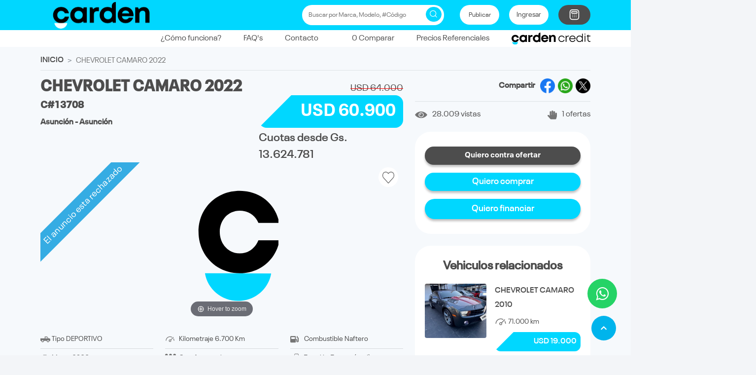

--- FILE ---
content_type: text/html; charset=UTF-8
request_url: https://carden.com.py/car/chevrolet/camaro/2022/13708
body_size: 10957
content:
<!DOCTYPE html>
<html>
<head>
    <base href="https://carden.com.py/">
    <meta charset="utf-8">
    <meta http-equiv="X-UA-Compatible" content="IE=edge">
    <meta name="viewport" content="width=device-width, initial-scale=1">
    <meta name="robots" content="index, follow">
    <!-- CSRF Token -->
    <meta name="csrf-token" content="kh5jm0dykZp6BgKF8lJV3J6ercnUJzRd4DvhLnr5">
    <meta name="facebook-domain-verification" content="yx0xw43g6te3yn0c95v0lp154goufo" />

    <title>CHEVROLET CAMARO 2022 | Carden</title>

        <meta property="og:url" content="https://carden.com.py/car/chevrolet/camaro/2022/13708" />
    <meta property="og:type" content="article" />
    <meta property="og:title" content="CHEVROLET CAMARO 2022 - Carden" />
    <meta property="og:description" content="La mejor aplicación para comprar y vender vehículos usados en Paraguay." />
            <meta property="og:image" content="">
        <meta property="fb:app_id" content="396710664671528" />
    <meta name="description"
        content="CHEVROLET CAMARO 2022, Carden la mejor aplicación para comprar y vender vehículos usados en Paraguay.">
    <meta name="keywords"
        content="autos, autos usados, usados de segunda mano, concesionarias y playas de autos, vehículos, vehículos en Paraguay, comprar autos Paraguay, compra y venta de autos usados, autos a la venta, autos en promoción, ofertas de autos,  vehículos a la venta en Asunción, importados Paraguay, vía Chile Paraguay, chilere, autos más vendidos en  Asunción, comprar un auto en Asunción, autos nuevos y semi nuevos, Garden, Grupo Garden, Garden automotores, Garden usados, división usados, Kia, Nissan, Chevrolet, Mazda, Jeep, Dodge, RAM, MINI, BMW Motorrad, app, aplicación, vender usado,CHEVROLET, CAMARO, 2022">
    <meta name="author" content="Carden">
        <link rel="stylesheet" href="https://carden.com.py/assets_web/css/zoom.css?v=555" />
    <style>
        /* Solo afecta la imagen del zoom principal */
        #Zoom-1.MagicZoom img {
            max-height: 70vh !important;
            min-height: 300px !important;
            min-width: 300px !important;
            object-fit: contain !important;
            width: auto !important;
        }

        /* Solo afecta la imagen del zoom en el modal */
        #modal-image-zoom.MagicZoom img {
            max-height: 95vh !important;
            object-fit: contain !important;
            width: auto !important;
            min-height: 300px !important;
            min-width: 300px !important;
        }
    </style>


    <link rel="shortcut icon" href="https://carden.com.py/favicon.ico" type="image/x-icon">
    <link rel="stylesheet" href="https://use.fontawesome.com/releases/v5.0.13/css/all.css" integrity="sha384-DNOHZ68U8hZfKXOrtjWvjxusGo9WQnrNx2sqG0tfsghAvtVlRW3tvkXWZh58N9jp" crossorigin="anonymous">

<link rel="stylesheet" href="/assets_web/css/bootstrap.min.css?v=2346112" />
<script src="https://cdn.jsdelivr.net/npm/bootstrap@5.0.0-beta1/dist/js/bootstrap.bundle.min.js" integrity="sha384-ygbV9kiqUc6oa4msXn9868pTtWMgiQaeYH7/t7LECLbyPA2x65Kgf80OJFdroafW" crossorigin="anonymous"></script>


<link rel="stylesheet" href="/assets_web/css/main.css?v=9976464" />

<link rel="stylesheet" href="https://cdnjs.cloudflare.com/ajax/libs/OwlCarousel2/2.3.4/assets/owl.carousel.min.css">

<link rel="stylesheet" href="/assets_web/css/venobox.min.css" type="text/css" media="screen" />
<link rel="stylesheet" href="/assets_web/css/iziToast.min.css" type="text/css" media="screen" />

<link rel="stylesheet" href="/assets_web/css/price_range_style.css" type="text/css" media="screen" />
<link rel="stylesheet" href="/assets_web/css/animate.min.css" type="text/css" media="screen" />

<link rel="stylesheet" href="https://cdnjs.cloudflare.com/ajax/libs/jqueryui/1.12.1/jquery-ui.css" type="text/css" media="all" />
<link href="https://fonts.googleapis.com/css2?family=Montserrat:ital,wght@0,100;0,200;0,300;0,400;0,500;1,100;1,200;1,300;1,400&display=swap" rel="stylesheet">

        <link rel="stylesheet" href="https://carden.com.py/assets_web/css/zoom.css?v=555" />
    <style>
        /* Solo afecta la imagen del zoom principal */
        #Zoom-1.MagicZoom img {
            max-height: 70vh !important;
            min-height: 300px !important;
            min-width: 300px !important;
            object-fit: contain !important;
            width: auto !important;
        }

        /* Solo afecta la imagen del zoom en el modal */
        #modal-image-zoom.MagicZoom img {
            max-height: 95vh !important;
            object-fit: contain !important;
            width: auto !important;
            min-height: 300px !important;
            min-width: 300px !important;
        }
    </style>



            <!-- Google Tag Manager -->
            <script>(function(w,d,s,l,i){w[l]=w[l]||[];w[l].push({'gtm.start':
                new Date().getTime(),event:'gtm.js'});var f=d.getElementsByTagName(s)[0],
                j=d.createElement(s),dl=l!='dataLayer'?'&l='+l:'';j.async=true;j.src='https://www.googletagmanager.com/gtm.js?id='+i+dl;f.parentNode.insertBefore(j,f);
                })(window,document,'script','dataLayer','GTM-KKH5F8N');</script>
                <!-- End Google Tag Manager -->



            
            <script async
            src="https://tags.crwdcntrl.net/lt/c/15816/lt.min.js"></script>
            <script>
                window.lotame_<15816>.cmd.push(function() {
            window.lotame_<15816>.page();
            });
            </script>
</head>
<body>

    <!-- Google Tag Manager (noscript) -->
    <noscript><iframe src="https://www.googletagmanager.com/ns.html?id=GTM-KKH5F8N" height="0" width="0" style="display:none;visibility:hidden"></iframe></noscript>
    <!-- End Google Tag Manager (noscript) -->
    <!-- Preloader -->
    
    <!-- /End Preloader -->

    <!-- Start Header Area -->
    <header class="header">
        <div class="navbar-area">
            <div class="container">
                <div class="row align-items-center">
                    <div class="col-lg-12">
                        <nav class="navbar navbar-expand-lg">
                            <a class="navbar-brand logo" href="https://carden.com.py">
                                                                    <img class="logo1" src="https://carden.com.py/assets_web/images/logo-header.svg" alt="Logo" />
                                                            </a>
                            <button class="navbar-toggler" type="button" data-toggle="collapse"
                                data-target="#navbarSupportedContent" aria-controls="navbarSupportedContent"
                                aria-expanded="false" aria-label="Toggle navigation">
                                <span class="toggler-icon"></span>
                                <span class="toggler-icon"></span>
                                <span class="toggler-icon"></span>
                            </button>



                            <div class="collapse navbar-collapse sub-menu-bar" id="navbarSupportedContent">


                                <ul id="nav" class="navbar-nav ml-auto">
                                                                        <li class="nav-item d-lg-flex align-items-lg-center d-none">
                                        <div class="position-relative">
                                            <div class="container">
                                                <div class="col-lg-12 col-md-12 col-12">
                                                    <div class="box-code d-none" style="display: none;">
                                                        <form id="form_code" method="GET" class="d-inline formcode">
                                                            <div class="input-group inputcodegroup">
                                                              <input type="text" name="id" required="required" value="" class="form-control inputcode" placeholder="#Codigo">
                                                              <input type="submit" class="btn butoncode" value="Buscar">
                                                            </div>
                                                        </form>
                                                    </div> 
                                                    <div class="box-search d-inline-block">
                                                        
                                                        <form method="get" action="/search" class="d-inline">
                                                            <input autocomplete="off" type="text"  class="input-search-header typeahead-input" placeholder="Buscar por Marca, Modelo, #Código" name="q" id="">
                                                            <button type="submit" class="btn btn-primary bton-search">
                                                                <img class="img-search" src="https://carden.com.py/assets_web/images/lupa.svg" alt="">
                                                            </button>
                                                        </form>
                                                       
                                                                                                                            <button  onclick="location.href='https://carden.com.py/ingresar'" class="btn-publicar d-inline d-sm-none">
                                                                    <img class="img-publicar" src="https://carden.com.py/assets_web/images/publicarn.svg" alt="">
                                                                </button>
                                                                                                                                                                            </div>
                                                    

                                                </div>
                                            </div>
                                        </div>
                                    </li>

                                   <li class="nav-item">
                                        <div class="button">
                                                                                            <button onclick="location.href='https://carden.com.py/ingresar'" class="btn-publicar btn-publicar-head d-none d-sm-inline">
                                                    Publicar
                                                </button>
                                                <button  onclick="location.href='https://carden.com.py/ingresar'" class="btn-publicar btn-publicar-head d-inline d-sm-none">
                                                    <img class="img-publicar" src="https://carden.com.py/assets_web/images/publicarn.svg" alt="">
                                                </button>
                                                                                                                                </div>
                                    </li>
                                    <li class="nav-item d-inline d-sm-none">
                                        <a href="https://carden.com.py/como-funciona">Cómo funciona</a>
                                    </li>
                                    <li class="nav-item d-inline d-sm-none">
                                        <a href="https://carden.com.py/contacto">Contacto</a>
                                    </li>
                                                                        <li class="nav-item d-inline d-sm-none">
                                        <a href="https://carden.com.py/simulador">Calculadora</a>
                                    </li>
                                                                                                            
                                                                        <li class="nav-item">
                                        
                                        <div class="button">
                                            <a href="https://carden.com.py/ingresar" class="btn">Ingresar</a>
                                        </div>
                                    </li>
                                                                        
                                    
                                   
                                    <li class="nav-item d-inline d-sm-none">
                                        <a href="https://carden.com.py/comparar">
                                            
                                            <span class="span-cart" >0</span> Comparar
                                        </a>
                                    </li>
                                    <li class="nav-item d-inline d-sm-none">
                                        <a href="https://carden.com.py/precio-referencial">
                                            
                                             Precio Referencial
                                        </a>
                                    </li>
                                                                        <li class="nav-item d-inline d-sm-none">
                                        <a href="https://carden.com.py/carden-credit">
                                            
                                            Carden Credit
                                        </a>
                                    </li>
                                    <li class="nav-item">
                                        <div class="button">
                                            
                                                <button onclick="location.href='https://carden.com.py/simulador'" class="btn-publicar btn-simulador-head simulador-header d-none d-sm-inline">
                                                    
                                                </button>
                                                <button  onclick="location.href='https://carden.com.py/simulador'" class="btn-publicar btn-simulador-head simulador-header d-inline d-sm-none">
                                                    <img class="img-publicar" src="https://carden.com.py/assets_web/images/publicarn.svg" alt="">
                                                </button>
                                            
                                        </div>
                                    </li>
                                                                    </ul>
                            </div>
                            <!-- navbar collapse -->
                            <!-- <div class="button">
                                <a href="contact.html" class="btn">Get it now</a>
                            </div> -->
                        </nav>
                        <!-- navbar -->

                    </div>
                </div>
                <!-- row -->
            </div>
            <!-- container -->
            <div class="header-top d-none d-md-block">
                <div class="container">
                    <div class="header-top-wrapper">
                        <div class="header-top-left">
                            <div class="header-top-contact">
                                
                            </div>
                        </div>
                        <div class="header-top-right">
                            <div class="header-top-link">
                                <a href="https://carden.com.py/como-funciona">¿Cómo funciona?</a>
                                <a href="https://carden.com.py/faqs">FAQ's</a>
                                <a href="https://carden.com.py/contacto">Contacto</a>
                                
                                <a href="https://carden.com.py/comparar">
                                    <img style="width: 20px;" src="https://carden.com.py/assets_web/images/compare.svg" alt="">
                                    <span class="span-cart-res" >0</span> Comparar
                                </a>
                                <a class="pr-0 mr-0" href="https://carden.com.py/precio-referencial">Precios Referenciales</a>

                                                                    <a class="pr-0 mr-0" style="padding-right: 0px;margin-right: 0px;"  href="https://carden.com.py/carden-credit">
                                        <img style="width: 10rem;" src="https://carden.com.py/assets_web/images/sub-header.svg" alt="">
                                    </a>
                                                                

                            </div>
                            
                        </div>
                    </div>
                </div>
            </div>
        </div>
        <!-- navbar area -->
    </header>
    <!-- End Header Area -->

    

<!-- Start Hero Area -->
<section class="hero-area  pb-3 pt-3">
    <div class="">
        <div class="container">
            <div class="row mb-lg-5 mb-3">
                <div class="col-lg-12">
                    <div class="box-bream">
                        <nav style="--bs-breadcrumb-divider: '>';" aria-label="breadcrumb">
                            <ol class="breadcrumb no-back align-items-center border-bottom pb-2 pl-0 pr-0">
                                <li class="breadcrumb-item"><a class="bream-details" href="#">INICIO</a></li>
                                <li class="breadcrumb-item active bream-sub" aria-current="page">
                                    CHEVROLET CAMARO 2022

                                </li>
                            </ol>
                        </nav>
                    </div>
                </div>



                <div class="col-lg-8 col-12">
                    <div class="row align-items-center">
                        <div class="col-lg-7 col-6 col-md-7 col-sm-6">
                            <h1 class="title-details">
                                CHEVROLET CAMARO 2022 <span
                                    style="font-size: 20px;">C#13708</span>
                                <p class="text-ubicacion">Asunción - Asunción</p>
                            </h1>
                        </div>
                        <div class="col-lg-5 col-md-5 col-sm-6 col-6 position-relative">
                                                            <p class="text-right precio-anterior">
                                                                            USD
                                                                        64.000
                                </p>
                                                        <div class="box-price-cut text-right">
                                <p class="price-car-details">
                                                                            USD
                                                                        60.900
                                </p>
                            </div>
                            <span class="position-absolute box-detalle">
                                                                                                                                                        <div class="position-absolute box-pre_ant-detalle">
                                                <span
                                                    class="
                                                 d-block
                                                 text-pre_ant-detalle
                                            ">
                                                    Cuotas desde Gs. 13.624.781
                                                </span>
                                            </div>
                                                                                                                                                                <div class="position-absolute box-pre_ant-detalle">
                                                <span
                                                    class="
                                                                                                d-none  text-pre_ant-detalle
                                            ">
                                                    Cuotas desde Gs. 14.942.353
                                                </span>
                                            </div>
                                                                                                                                                                <div class="position-absolute box-pre_ant-detalle">
                                                <span
                                                    class="
                                                                                                d-none  text-pre_ant-detalle
                                            ">
                                                    Cuotas desde Gs. 17.917.796
                                                </span>
                                            </div>
                                                                                                                                                                <div class="position-absolute box-pre_ant-detalle">
                                                <span
                                                    class="
                                                                                                d-none  text-pre_ant-detalle
                                            ">
                                                    Cuotas desde Gs. 24.052.254
                                                </span>
                                            </div>
                                                                                                                                                                <div class="position-absolute box-pre_ant-detalle">
                                                <span
                                                    class="
                                                                                                d-none  text-pre_ant-detalle
                                            ">
                                                    Cuotas desde Gs. 42.833.430
                                                </span>
                                            </div>
                                                                                                                                        </span>
                        </div>
                        <div class="col-lg-12 col-md-12 col-sm-12 col-12 mt-3">
                                                            <div class="boxgallery position-relative mt-2 mt-md-5">

                                    <div class="box-favorito-d">
                                        <img class="img-heart-d d-block" src="https://carden.com.py/assets_web/images/favorito/love.png"
                                            alt="">
                                    </div>

                                    <div class="app-figure" id="zoom-fig">

                                        <div class="car-badge-detalle-moderacion d-sm-block">El anuncio esta rechazado
                                        </div>

                                        <a id="Zoom-1"
                                            data-options="zoomWidth:350px; zoomHeight:350px;
                                    cssClass: mz-show-arrows, thumbnails-style-shaded;
                                    "
                                            class="MagicZoom" title=""
                                            href="https://carden.com.py/assets_web/images/logoCarden_light_detail.svg"
                                            
                                            data-zoom-image-2x="https://carden.com.py/assets_web/images/logoCarden_light_detail.svg"
                                            data-image-2x="https://carden.com.py/assets_web/images/logoCarden_light_detail.svg">
                                            <img src="  https://carden.com.py/assets_web/images/logoCarden_light_detail.svg"
                                                srcset="  https://carden.com.py/assets_web/images/logoCarden_light_detail.svg"
                                                alt="" />
                                        </a>
                                    </div>
                                </div>
                                                    </div>


                        <div class="d-block d-md-none pb-3 pb-mb-0">
                            <div class="content-redes d-flex align-items-center justify-content-end">
                                <h2 class="sharesocial">Compartir</h2>
                                                                <img class="faceRed mr-2 ml-3" style="cursor: pointer" onclick="share()"
                                    src="https://carden.com.py/assets_web/images/redes/icon-facebook.svg" alt="">
                                <a class="mr-2" href="https://api.whatsapp.com/send?text=https://carden.com.py/car/chevrolet/camaro/2022/13708"
                                    target="_blank" title="Compartir on whatsapp">
                                    <img class="faceRed" src="https://carden.com.py/assets_web/images/redes/icon-whatsapp.svg" alt="">
                                </a>
                                <a class="mr-2" href=" https://twitter.com/intent/tweet?url=https://carden.com.py/car/chevrolet/camaro/2022/13708"
                                    target="_blank">
                                    <img class="faceRed" src="https://carden.com.py/assets_web/images/redes/icon-x.svg" alt="">
                                </a>

                            </div>

                            <div class="boxvie mt-3"></div>

                            <div class="row mt-3 align-items-center">
                                <div class="col-lg-6 col-md-6 col-sm-6 col-6">
                                    <img class="d-inline vahtwo mr-2" src="https://carden.com.py/assets_web/images/vista.svg" alt="">
                                    <p class="textViws">28.009 vistas</p>
                                </div>
                                <div class="col-lg-6 col-md-6 col-sm-6 col-6 text-right">
                                    <img class="d-inline vah mr-2" src="https://carden.com.py/assets_web/images/mano.svg" alt="">
                                    <p class="textViws">1 ofertas</p>
                                </div>
                            </div>

                            <div class="box-actions mt-4">
                                
                                <div class="row mt-0">
                                    <div class="col-lg-12 col-lg-12 col-md-12 col-sm-12 col-12 text-right">
                                        <a class="w-100" href="https://carden.com.py/ingresar">
                                            <button type="button" class="btn  bton-interes  w-100">Quiero contra
                                                ofertar</button>
                                        </a>
                                    </div>

                                    <div class="col-lg-12 col-lg-12 col-md-12 col-sm-12 col-12  mt-3">
                                        <a class="w-100" href="https://carden.com.py/ingresar">
                                            <button type="button" class="btn bton-blue w-100">Quiero comprar</button>
                                        </a>
                                    </div>


                                    <div class="col-lg-12 mt-3">
                                        <a class="w-100" href="https://carden.com.py/ingresar">
                                            <button type="button" class="btn  bton-blue w-100 pt-2 pb-2">
                                                Quiero financiar
                                            </button>
                                        </a>
                                    </div>
                                </div>
                            </div>
                        </div>

                        <div class="container mb-3 mb-lg-0">
                            <div class="row">
                                <div class="col-lg-4">
                                    <ul class="list-group list-group-flush">
                                        <li class="list-group-item align-items-center listCar">
                                            <img src="https://carden.com.py/assets_web/images/detalle/tipo.svg" alt=""> <span
                                                class="text-left">Tipo</span>
                                            <p class="text-right d-inline-block float-right">
                                                DEPORTIVO</p>
                                        </li>
                                        <li class="list-group-item align-items-center listCar">
                                            <img class="wveinte" src="https://carden.com.py/assets_web/images/detalle/motor.svg" alt=""> <span
                                                class="text-left">Motor</span>
                                            <p class="text-right d-inline-block float-right">6200</p>
                                        </li>
                                        <li class="list-group-item align-items-center listCar">
                                            <img src="https://carden.com.py/assets_web/images/detalle/color.svg" alt=""> <span
                                                class="text-left">Color</span>
                                            <p class="text-right d-inline-block float-right">BLANCO
                                            </p>
                                        </li>
                                    </ul>
                                </div>
                                <div class="col-lg-4">
                                    <ul class="list-group list-group-flush">
                                        <li class="list-group-item align-items-center listCar">
                                            <div class="imgDe d-inline-block">
                                                <img class="wveinte" src="https://carden.com.py/assets_web/images/km.svg" alt="">
                                            </div>
                                            <span class="text-left">Kilometraje</span>
                                            <p class="text-right d-inline-block float-right">
                                                6.700 Km</p>
                                        </li>
                                                                                    <li class="list-group-item align-items-center listCar">
                                                <div class="imgDe d-inline-block">
                                                    <img src="https://carden.com.py/assets_web/images/detalle/docu.svg" alt="">
                                                </div>
                                                <span class="text-left">Caja</span>
                                                <p class="text-right d-inline-block float-right">
                                                                                                            Automatica
                                                                                                    </p>
                                            </li>
                                                                                                                        <li class="list-group-item align-items-center listCar">
                                            <div class="imgDe d-inline-block">
                                                <img src="https://carden.com.py/assets_web/images/detalle/caja.svg" alt="">
                                            </div>
                                            <span class="text-left">Documentación</span>
                                            <p class="text-right d-inline-block float-right caracter">
                                                TITULAR</p>
                                        </li>
                                    </ul>
                                </div>
                                <div class="col-lg-4">
                                    <ul class="list-group list-group-flush">
                                                                                    <li class="list-group-item align-items-center listCar">
                                                <div class="imgDe d-inline-block">
                                                    <img src="https://carden.com.py/assets_web/images/detalle/combus.svg" alt="">
                                                </div>
                                                <span class="text-left">Combustible</span>
                                                <p class="text-right d-inline-block float-right">
                                                    Naftero</p>
                                            </li>

                                            <li class="list-group-item align-items-center listCar">
                                                <div class="imgDe d-inline-block">
                                                    <img class="wveinte" src="https://carden.com.py/assets_web/images/detalle/trac.svg"
                                                        alt="">
                                                </div>
                                                <span class="text-left">Tracción</span>
                                                <p class="text-right d-inline-block float-right tracc">
                                                    TRASERA (RWD)</p>
                                            </li>
                                                                                <li class="list-group-item align-items-center listCar">
                                            <div class="imgDe d-inline-block">
                                                <img src="https://carden.com.py/assets_web/images/detalle/repre.svg" alt="">
                                            </div>
                                            <span class="text-left">Del representante</span>
                                            <p class="text-right d-inline-block float-right">
                                                                                                    Si
                                                                                            </p>
                                        </li>
                                    </ul>
                                </div>
                            </div>
                        </div>
                    </div>
                                            <div class="boxEnd mt-lg-4 mt-md-4 mt-sm-2 mt-2">
                            <div class="d-flex align-items-center mt-lg-4 mt-mb-4 mt-sm-2 mt-3">
                                <img class="d-inline-block mr-2 ml-2 wveinte filter-gris"
                                    src="https://carden.com.py/assets_web/images/detalle/ext.svg" alt="">
                                <h2 class="d-inline-block titleEnd">Exterior</h2>
                            </div>
                            <div class="checkBox mt-lg-4 mt-md-4 mt-sm-2 mt-2">
                                                                    <p class="d-inline-block textCheck"><img class="mr-2 ml-2 imgcheck"
                                            src="https://carden.com.py/assets_web/images/detalle/check.svg" alt="">&nbsp;
                                        Llantas deportivas</p>
                                                                    <p class="d-inline-block textCheck"><img class="mr-2 ml-2 imgcheck"
                                            src="https://carden.com.py/assets_web/images/detalle/check.svg" alt="">&nbsp;
                                        Polarizado</p>
                                                                    <p class="d-inline-block textCheck"><img class="mr-2 ml-2 imgcheck"
                                            src="https://carden.com.py/assets_web/images/detalle/check.svg" alt="">&nbsp;
                                        Techo solar</p>
                                
                            </div>
                        </div>
                                                                <div class="boxEnd mt-lg-4 mt-md-4 mt-sm-2 mt-2">
                            <div class="d-flex align-items-center mt-lg-4 mt-mb-4 mt-sm-2 mt-3">
                                <img class="d-inline-block mr-2 ml-2 wveinte filter-gris"
                                    src="https://carden.com.py/assets_web/images/detalle/interior.svg" alt="">
                                <h2 class="d-inline-block titleEnd ">Interior</h2>
                            </div>
                            <div class="checkBox mt-lg-4 mt-md-4 mt-sm-2 mt-2">
                                                                    <span class="d-inline-block textCheck mb-3">
                                        <img class="mr-2 ml-2 imgcheck" src="https://carden.com.py/assets_web/images/detalle/check.svg"
                                            alt=""> &nbsp;
                                        Radio con pantalla
                                    </span>
                                                                    <span class="d-inline-block textCheck mb-3">
                                        <img class="mr-2 ml-2 imgcheck" src="https://carden.com.py/assets_web/images/detalle/check.svg"
                                            alt=""> &nbsp;
                                        Comandos al volante
                                    </span>
                                                                    <span class="d-inline-block textCheck mb-3">
                                        <img class="mr-2 ml-2 imgcheck" src="https://carden.com.py/assets_web/images/detalle/check.svg"
                                            alt=""> &nbsp;
                                        Tapizado de cuero
                                    </span>
                                                                    <span class="d-inline-block textCheck mb-3">
                                        <img class="mr-2 ml-2 imgcheck" src="https://carden.com.py/assets_web/images/detalle/check.svg"
                                            alt=""> &nbsp;
                                        Espejos retrovisores externos eléctricos
                                    </span>
                                                                    <span class="d-inline-block textCheck mb-3">
                                        <img class="mr-2 ml-2 imgcheck" src="https://carden.com.py/assets_web/images/detalle/check.svg"
                                            alt=""> &nbsp;
                                        Levanta vidrio delanteros/traseros eléctricos
                                    </span>
                                                                    <span class="d-inline-block textCheck mb-3">
                                        <img class="mr-2 ml-2 imgcheck" src="https://carden.com.py/assets_web/images/detalle/check.svg"
                                            alt=""> &nbsp;
                                        Aire acondicionado
                                    </span>
                                                                    <span class="d-inline-block textCheck mb-3">
                                        <img class="mr-2 ml-2 imgcheck" src="https://carden.com.py/assets_web/images/detalle/check.svg"
                                            alt=""> &nbsp;
                                        Bloqueo de puertas eléctricos
                                    </span>
                                                            </div>
                        </div>
                                                                <div class="boxEnd mt-lg-4 mt-md-4 mt-sm-2 mt-2">
                            <div class="d-flex align-items-center mt-lg-4 mt-mb-4 mt-sm-2 mt-3">
                                <img class="d-inline-block mr-2 ml-2 wveinte filter-gris"
                                    src="https://carden.com.py/assets_web/images/detalle/seguridad.svg" alt="">
                                <h2 class="d-inline-block titleEnd ">Seguridad</h2>
                            </div>
                            <div class="checkBox mt-lg-4 mt-md-4 mt-sm-2 mt-2">
                                                                    <span class="d-inline-block textCheck mb-3"><img class="mr-2 ml-2 imgcheck"
                                            src="https://carden.com.py/assets_web/images/detalle/check.svg" alt="">&nbsp;&nbsp;
                                        Alarma</span>
                                                                    <span class="d-inline-block textCheck mb-3"><img class="mr-2 ml-2 imgcheck"
                                            src="https://carden.com.py/assets_web/images/detalle/check.svg" alt="">&nbsp;&nbsp;
                                        Airbags</span>
                                                                    <span class="d-inline-block textCheck mb-3"><img class="mr-2 ml-2 imgcheck"
                                            src="https://carden.com.py/assets_web/images/detalle/check.svg" alt="">&nbsp;&nbsp;
                                        Frenos ABS</span>
                                                                    <span class="d-inline-block textCheck mb-3"><img class="mr-2 ml-2 imgcheck"
                                            src="https://carden.com.py/assets_web/images/detalle/check.svg" alt="">&nbsp;&nbsp;
                                        Sensor de Estacionamiento</span>
                                                                    <span class="d-inline-block textCheck mb-3"><img class="mr-2 ml-2 imgcheck"
                                            src="https://carden.com.py/assets_web/images/detalle/check.svg" alt="">&nbsp;&nbsp;
                                        Camara de retroceso </span>
                                                            </div>
                        </div>
                    
                </div>
                <div class="col-lg-4">
                    <div class="d-none d-md-block">
                        <div class="content-redes d-flex align-items-center justify-content-end">
                            <h2 class="sharesocial">Compartir</h2>
                                                        <img class="faceRed mr-2 ml-3" style="cursor: pointer" onclick="share()"
                                src="https://carden.com.py/assets_web/images/redes/icon-facebook.svg" alt="">&nbsp;&nbsp;
                            <a class="mr-2" href="https://api.whatsapp.com/send?text=https://carden.com.py/car/chevrolet/camaro/2022/13708"
                                target="_blank" title="Compartir on whatsapp">
                                <img class="faceRed" src="https://carden.com.py/assets_web/images/redes/icon-whatsapp.svg" alt="">
                            </a>&nbsp;&nbsp;
                            <a class="mr-2" href=" https://twitter.com/intent/tweet?url=https://carden.com.py/car/chevrolet/camaro/2022/13708"
                                target="_blank">
                                <img class="faceRed" src="https://carden.com.py/assets_web/images/redes/icon-x.svg" alt="">
                            </a>

                        </div>

                        <div class="boxvie mt-3"></div>

                        <div class="row mt-3 align-items-center">
                            <div class="col-lg-6 col-md-6 col-sm-6 col-6">
                                <img class="d-inline vahtwo mr-2" src="https://carden.com.py/assets_web/images/vista.svg" alt="">
                                <p class="textViws">28.009 vistas</p>
                            </div>
                            <div class="col-lg-6 col-md-6 col-sm-6 col-6 text-right">
                                <img class="d-inline vah mr-2" src="https://carden.com.py/assets_web/images/mano.svg" alt="">
                                <p class="textViws">1 ofertas</p>
                            </div>
                        </div>

                        <div class="box-actions mt-4">
                            
                            <div class="row mt-0">
                                <div class="col-lg-12 col-lg-12 col-md-12 col-sm-12 col-12 text-right">
                                    <a class="w-100" href="https://carden.com.py/ingresar">
                                        <button type="button" class="btn  bton-interes  w-100">
                                            Quiero contra ofertar
                                        </button>
                                    </a>

                                </div>

                                <div class="col-lg-12 col-lg-12 col-md-12 col-sm-12 col-12  mt-3">
                                    <a class="w-100" href="https://carden.com.py/ingresar">
                                        <button type="button" class="btn bton-blue w-100">Quiero comprar</button>
                                    </a>

                                </div>


                                <div class="col-lg-12 mt-3">
                                    <a class="w-100" href="https://carden.com.py/ingresar">
                                        <button type="button" class="btn  bton-blue w-100 pt-2 pb-2">
                                            Quiero financiar
                                        </button>
                                    </a>
                                </div>
                            </div>
                        </div>
                    </div>

                    <div class="box-actions mt-4 pb-0">
                        <div class="row">
                            <div class="col-lg-12 mb-3">
                                <h2 class="red-title text-center mb-2">Vehiculos relacionados</h2>
                            </div>

                                                                                            <div class="boxRelations">
                                    <a class="d-block"
                                          href="https://carden.com.py/car/chevrolet/camaro/2010/23626" >
                                        <div class="row">
                                            <div class="col-lg-5 col-md-5 col-sm-5 col-5" style="">
                                                <div class="Imgrelacionado position-relative"
                                                    style="
                                                overflow: hidden;
                                                background-image: url( https://carden.com.py/storage/vehicles/images/23626_676ec2e700f41.jpg);
                                                ">
                                                                                                        
                                                </div>
                                            </div>
                                            <div class="col-lg-7 col-md-7 col-sm-7 col-7">
                                                <p class="titleRe text-left">CHEVROLET
                                                    CAMARO 2010</p>
                                                <div class="col-lg-12 mt-2">
                                                    <img class="d-inline" src="https://carden.com.py/assets_web/images/km.svg"
                                                        alt="">
                                                    <p class="kmrel">
                                                        71.000 km</p>
                                                    <div class="box-price-relacionado mt-2 position-relative">
                                                        <p class="pricerelacionado">
                                                                                                                            USD
                                                                                                                        19.000
                                                        </p>
                                                    </div>
                                                </div>
                                            </div>
                                        </div>
                                    </a>
                                </div>
                                                                                            <div class="boxRelations">
                                    <a class="d-block"
                                          href="https://carden.com.py/car/chevrolet/camaro/2017/31222" >
                                        <div class="row">
                                            <div class="col-lg-5 col-md-5 col-sm-5 col-5" style="">
                                                <div class="Imgrelacionado position-relative"
                                                    style="
                                                overflow: hidden;
                                                background-image: url( https://carden.com.py/storage/vehicles/images/31222_695d4bde69bfa.jpg);
                                                ">
                                                                                                        
                                                </div>
                                            </div>
                                            <div class="col-lg-7 col-md-7 col-sm-7 col-7">
                                                <p class="titleRe text-left">CHEVROLET
                                                    CAMARO 2017</p>
                                                <div class="col-lg-12 mt-2">
                                                    <img class="d-inline" src="https://carden.com.py/assets_web/images/km.svg"
                                                        alt="">
                                                    <p class="kmrel">
                                                        111.000 km</p>
                                                    <div class="box-price-relacionado mt-2 position-relative">
                                                        <p class="pricerelacionado">
                                                                                                                            USD
                                                                                                                        46.200
                                                        </p>
                                                    </div>
                                                </div>
                                            </div>
                                        </div>
                                    </a>
                                </div>
                                                                                            <div class="boxRelations">
                                    <a class="d-block"
                                          href="https://carden.com.py/car/audi/tt/2008/30642" >
                                        <div class="row">
                                            <div class="col-lg-5 col-md-5 col-sm-5 col-5" style="">
                                                <div class="Imgrelacionado position-relative"
                                                    style="
                                                overflow: hidden;
                                                background-image: url( https://carden.com.py/storage/vehicles/images/30642_692db9f895d10.jpg);
                                                ">
                                                                                                        
                                                </div>
                                            </div>
                                            <div class="col-lg-7 col-md-7 col-sm-7 col-7">
                                                <p class="titleRe text-left">AUDI
                                                    TT 2008</p>
                                                <div class="col-lg-12 mt-2">
                                                    <img class="d-inline" src="https://carden.com.py/assets_web/images/km.svg"
                                                        alt="">
                                                    <p class="kmrel">
                                                        71.000 km</p>
                                                    <div class="box-price-relacionado mt-2 position-relative">
                                                        <p class="pricerelacionado">
                                                                                                                            USD
                                                                                                                        17.000
                                                        </p>
                                                    </div>
                                                </div>
                                            </div>
                                        </div>
                                    </a>
                                </div>
                                                                                            <div class="boxRelations">
                                    <a class="d-block"
                                          href="https://carden.com.py/car/hyundai/veloster/2018/28682" >
                                        <div class="row">
                                            <div class="col-lg-5 col-md-5 col-sm-5 col-5" style="">
                                                <div class="Imgrelacionado position-relative"
                                                    style="
                                                overflow: hidden;
                                                background-image: url( https://carden.com.py/storage/vehicles/images/28682_68b1eb29281df.jpg);
                                                ">
                                                                                                        
                                                </div>
                                            </div>
                                            <div class="col-lg-7 col-md-7 col-sm-7 col-7">
                                                <p class="titleRe text-left">HYUNDAI
                                                    VELOSTER 2018</p>
                                                <div class="col-lg-12 mt-2">
                                                    <img class="d-inline" src="https://carden.com.py/assets_web/images/km.svg"
                                                        alt="">
                                                    <p class="kmrel">
                                                        88.700 km</p>
                                                    <div class="box-price-relacionado mt-2 position-relative">
                                                        <p class="pricerelacionado">
                                                                                                                            ₲
                                                                                                                        195.000.000
                                                        </p>
                                                    </div>
                                                </div>
                                            </div>
                                        </div>
                                    </a>
                                </div>
                                                                                            <div class="boxRelations">
                                    <a class="d-block"
                                          href="https://carden.com.py/car/hyundai/coupe/2005/25031" >
                                        <div class="row">
                                            <div class="col-lg-5 col-md-5 col-sm-5 col-5" style="">
                                                <div class="Imgrelacionado position-relative"
                                                    style="
                                                overflow: hidden;
                                                background-image: url( https://carden.com.py/storage/vehicles/images/25031_67d42048e685b.jpg);
                                                ">
                                                                                                        
                                                </div>
                                            </div>
                                            <div class="col-lg-7 col-md-7 col-sm-7 col-7">
                                                <p class="titleRe text-left">HYUNDAI
                                                    COUPE 2005</p>
                                                <div class="col-lg-12 mt-2">
                                                    <img class="d-inline" src="https://carden.com.py/assets_web/images/km.svg"
                                                        alt="">
                                                    <p class="kmrel">
                                                        93.000 km</p>
                                                    <div class="box-price-relacionado mt-2 position-relative">
                                                        <p class="pricerelacionado">
                                                                                                                            ₲
                                                                                                                        47.000.000
                                                        </p>
                                                    </div>
                                                </div>
                                            </div>
                                        </div>
                                    </a>
                                </div>
                                                                                            <div class="boxRelations">
                                    <a class="d-block"
                                          href="https://carden.com.py/car/ford/mustang/2015/31273" >
                                        <div class="row">
                                            <div class="col-lg-5 col-md-5 col-sm-5 col-5" style="">
                                                <div class="Imgrelacionado position-relative"
                                                    style="
                                                overflow: hidden;
                                                background-image: url( https://carden.com.py/storage/vehicles/images/31273_6960fadabdf06.jpg);
                                                ">
                                                                                                        
                                                </div>
                                            </div>
                                            <div class="col-lg-7 col-md-7 col-sm-7 col-7">
                                                <p class="titleRe text-left">FORD
                                                    MUSTANG 2015</p>
                                                <div class="col-lg-12 mt-2">
                                                    <img class="d-inline" src="https://carden.com.py/assets_web/images/km.svg"
                                                        alt="">
                                                    <p class="kmrel">
                                                        50.000 km</p>
                                                    <div class="box-price-relacionado mt-2 position-relative">
                                                        <p class="pricerelacionado">
                                                                                                                            USD
                                                                                                                        30.500
                                                        </p>
                                                    </div>
                                                </div>
                                            </div>
                                        </div>
                                    </a>
                                </div>
                            

                        </div>

                    </div>
                </div>



            </div>
        </div>
    </div>

</section>



    <!-- Start Footer Area -->
 <footer class="footer">
     <!-- Start Middle Top -->
              <div class="footer-middle pb-5">
             <div class="container">
                 <div class="row">
                     <div class="col-lg-6 col-md-6 col-12">

                         <div class="row justify-content-center">
                             <div class="col-lg-10">
                                 <h1 class="downl-app mb-3">¡Descargá la app!</h1>
                                 <p class="text-appd mb-3">La manera más fácil de financiar tu usado en Paraguay. </p>
                                 <a class="mb-lg-0 mb-md-0 mb-sm-2 mb-1 d-inline"
                                     href="https://carden.onelink.me/Nbov?pid=Web">
                                     <img src="https://carden.com.py/assets_web/images/google_play.svg" alt="">
                                 </a>
                                 <a class="" href="https://carden.onelink.me/Nbov?pid=Web">
                                     <img src="https://carden.com.py/assets_web/images/redes/app.svg" alt="">
                                 </a>
                                 
                             </div>
                         </div>

                     </div>
                     <div class="col-lg-6 col-md-6 col-12">
                         <img class="imgcelu d-none d-sm-none d-lg-block" src="https://carden.com.py/assets_web/images/footer-iphone.png" alt="">
                         <ul>
                             <li class="lista-footer">Buscá</li>
                             <li class="lista-footer">Compará</li>
                             <li class="lista-footer">Comprá</li>
                             <li class="lista-footer">Vendé</li>
                             <li class="lista-footer">Financiá</li>
                             <li class="lista-footer">Disfrutá</li>

                         </ul>
                     </div>
                     <div>

                     </div>
                 </div>
             </div>
         </div>
          <!--/ End Footer Middle -->
     <!-- Start Footer Bottom -->
     <div class="footer-bottom ">
         <div class="container">
             <div class="inner">
                 <div class="row">
                     <div class="col-lg-4 col-md-4 col-sm-7 col-12 col-4 text-left border-div pb-4">
                         <h2 class="text-footer"> <span class="title-footer mb-2">Contacto:</span> (021) 238-9200</h2>
                         <h2 class="text-footer"> <span class="title-footer mb-2">E-mail:</span> info@carden.com.py</h2>
                         <h2 class="text-footer"> <span class="title-footer mb-2">Dirección:</span> Avda. Mariscal López
                             5557 c/ Gral. Rogelio Benítez</h2>
                         <h2 class="text-footer">
                             <a class="alink" href="https://www.facebook.com/cardenpy">
                                 <img class="mr-2 mt-2" src="https://carden.com.py/assets_web/images/facebook.svg" alt="">
                             </a>
                             <a class="alink" href="https://www.instagram.com/cardenpy/">
                                 <img class="mr-2 mt-2" src="https://carden.com.py/assets_web/images/instagram.svg" alt="">
                             </a>
                             <a class="alink" href="https://www.youtube.com/channel/UCTiH9n2H8M9sqByng1eqD8Q">
                                 <img class="mr-2 mt-2" src="https://carden.com.py/assets_web/images/you.svg" alt="">
                             </a>
                             <a class="alink" href="https://twitter.com/cardenpy">
                                 <img class="mr-2 mt-2" src="https://carden.com.py/assets_web/images/logo-x.svg"
                                     alt="">
                             </a>

                         </h2>

                     </div>

                 </div>
             </div>
         </div>
     </div>
     <!-- End Footer Middle -->
 </footer>
 <!--/ End Footer Area -->

 <!-- ========================= scroll-top ========================= -->
 <a href="#" class="scroll-top btn-hover">
     <i class="fas fa-chevron-up"></i>
 </a>
 <style>

 </style>
 <link rel="stylesheet" href="https://maxcdn.bootstrapcdn.com/font-awesome/4.5.0/css/font-awesome.min.css">
 <a href="https://wa.me/595984233639" class="float" target="_blank">
     <i class="fa fa-whatsapp my-float"></i>
 </a>

<script src="/assets_web/js/bootstrap.min.js"></script>
<script src="https://code.jquery.com/jquery-3.5.1.min.js"></script>
<script src="/assets_web/js/main.js"></script>
<script src="/assets_web/js/bootbox.min.js"></script>
<script src="/assets_web/js/iziToast.min.js"></script>
<script src="https://cdnjs.cloudflare.com/ajax/libs/OwlCarousel2/2.3.4/owl.carousel.min.js"></script>
<script type="text/javascript" src="/assets_web/js/venobox.min.js"></script>
<script src="/assets_web/js/typeahead.js"></script>

    <!-- Facebook Pixel Code (con carga post-load) -->
<script>
  window.addEventListener('load', function () {

    // función genérica para cargar con timeout
    function safeLoad(src, timeout) {
      var s = document.createElement('script');
      s.async = true;
      s.src = src;

      var t = setTimeout(() => {
        if (s.parentNode) {
          s.parentNode.removeChild(s);
          console.warn("❌ Timeout: " + src + " no cargó en " + timeout + "ms");
        }
      }, timeout);

      s.onload = () => clearTimeout(t);
      s.onerror = () => clearTimeout(t);

      document.head.appendChild(s);
    }

    // Facebook Pixel
    !function(f,b,e,v,n,t,s){
      if(f.fbq)return;n=f.fbq=function(){n.callMethod?
      n.callMethod.apply(n,arguments):n.queue.push(arguments)};
      if(!f._fbq)f._fbq=n;n.push=n;n.loaded=!0;n.version='2.0';
      n.queue=[];
    }(window, document,'script');

    fbq('init', '412261546423048');
    fbq('track', 'PageView');

    // cargar scripts externos con límite de 5s
    safeLoad("https://connect.facebook.net/en_US/fbevents.js", 5000);
  });
</script>

<noscript>
  <img height="1" width="1" style="display:none"
       src="https://www.facebook.com/tr?id=412261546423048&ev=PageView&noscript=1"/>
</noscript>

    <!-- End Facebook Pixel Code -->

    <!-- Yahoo UWT post-load -->
    

        <script>
          window.dataLayer = window.dataLayer || [];
          function gtag(){dataLayer.push(arguments);}
          gtag('js', new Date());
          gtag('config', 'UA-180761256-1');

        </script>
        <!-- Twitter universal website tag code -->
        <script>
        window.addEventListener('load', function () {
            !function(e,t,n,s,u,a){
            e.twq||(s=e.twq=function(){s.exe?s.exe.apply(s,arguments):s.queue.push(arguments)},
            s.version='1.1',s.queue=[],
            u=t.createElement(n),u.async=!0,
            u.src='https://static.ads-twitter.com/uwt.js',
            a=t.getElementsByTagName(n)[0],a.parentNode.insertBefore(u,a)
            )}(window,document,'script');

            // Twitter Pixel ID
            twq('init','o4utc');
            twq('track','PageView');

            // Timeout de 5s
            setTimeout(() => {
            const uwt = document.querySelector('script[src*="uwt.js"]');
            if (uwt && !uwt.hasAttribute('data-loaded')) {
                uwt.remove();
                console.warn("❌ uwt.js removido por timeout");
            }
            }, 5000);
        });
        </script>

            <!-- End Twitter universal website tag code -->
    <script type="text/javascript">

              let CardenHelper =  {
              showMessage: function (msg, type, timeout=5000){
                  let title   = '¡Éxito!';
                  if( type === 'warning' ) {
                      title   = 'CUIDADO!';
                      type = 'warning';
                      timeout = isNaN(timeout) ? false : timeout;
                  } else if( type === 'danger' ) {
                      title   = '¡ERROR!';
                      timeout = isNaN(timeout) ? false : timeout;
                      type = 'error';
                  } else if( type==='info' ){
                      title   = 'Info';
                  }
                    iziToast[type]({
                        title: title,
                        timeout : timeout,
                        message: msg,
                        position: 'topRight'
                  });
              }
          };

                                    
        // $(document).ready(function(){
        //     $(".simulador").on("click", function() {
        //         var formData = {type:'simulador'};
        //         // console.log(formData)
        //         // return false
        //         $.ajax({
        //             headers: {
        //                 'X-CSRF-TOKEN': $('meta[name="csrf-token"]').attr('content')
        //             },
        //             url: 'https://carden.com.py/tracklogin',
        //             type: 'POST',
        //             dataType: 'JSON',
        //             data: formData,
        //             success: function(response) {

       
        //             },
        //             error: function(xhr, ajaxOptions, thrownError) {
        //                 console.log('error === '+xhr.status+' t:'+thrownError);
        //                 CardenHelper.showMessage( "Ocurrió un error en la consulta. <br>Por favor inténtelo nuevamente más tarde.", 'warning');
        //             }
        //         });
        //     });
        // });



        $(document).ready(function (e) {
            $(".box-noty").hover(function (e) {
                $(this).find('.hovsw').removeClass('d-none');
            }, function (e) {
                $(this).find('.hovsw').addClass('d-none');
            });

            $(".btn_eliminar_noty").on("click", function(event) {
                event.preventDefault();
                event.stopPropagation();
                var $this             = $(this); //ref to the form
                var notification_id            = $(this).attr("data-id")

                if( notification_id === '' ) {
                    setTimeout(function () {
                        CardenHelper.showMessage('Notificacion no encontrado', 'warning');
                    }, 500);

                    return false;
                }

                var formData = {notification_id:notification_id};
                // console.log(formData)
                // return false
                $.ajax({
                    headers: {
                        'X-CSRF-TOKEN': $('meta[name="csrf-token"]').attr('content')
                    },
                    url: 'https://carden.com.py/eliminarnotificacion',
                    type: 'POST',
                    dataType: 'JSON',
                    data: formData,
                    success: function(response) {

                        if (response.success === false ) {
                            setTimeout(function () {
                                CardenHelper.showMessage(response.message, 'warning');
                            }, 500);
                        } else {
                            setTimeout(function () {
                                CardenHelper.showMessage(response.message, 'success');
                            }, 500);

                            console.log(response.data.notification_id)
                            $("#notydel"+response.data.notification_id).remove();

                        }
                    },
                    error: function(xhr, ajaxOptions, thrownError) {

                        console.log('error === '+xhr.status+' t:'+thrownError);
                        CardenHelper.showMessage( "Ocurrió un error en la consulta. <br>Por favor inténtelo nuevamente más tarde.", 'warning');
                    }
                });
            });
        });

        function reatItem(id, type_notification_id, car_id) {
            var url = "https://carden.com.py/notification/{notification_id}/{type_notification_id}/{car_id}/leer".replace('{notification_id}', id);
            url = url.replace('{type_notification_id}', type_notification_id);
            url = url.replace('{car_id}', car_id);
            $.ajax({
                    headers: {
                        'X-CSRF-TOKEN': $('meta[name="csrf-token"]').attr('content')
                    },

                    url: url,
                    type: 'POST',
                    dataType: 'JSON',

                    beforeSend: function(){

                    },
                    success: function(response) {
                        if (response.success === false ) {
                            setTimeout(function () {
                                generate('warning', response.message);
                                CardenHelper.showMessage(response.message, 'warning');
                            }, 500);
                        } else {
                            console.log('si')
                        }
                    },
                    error: function(xhr, ajaxOptions, thrownError) {
                        console.log('error === '+xhr.status+' t:'+thrownError);
                    }
                });
        }

        jQuery(document).ready(function($) {
            var $document = $(this);
                $document.on("submit", 'form', function(){
                $(this).find(":input").each(function(index, el){
                    var v, ref, self = $(el);
                    try{
                        //check if Autonum
                        ref = self.data("autoNumRef");
                        if( typeof ref !== "undefined" ) {
                            v = ref.get();
                            ref.global.wipe();
                            self.val(v);
                        }
                    }catch(err){
                        //console.log("Not an autonumeric field: " + self.attr("name"));
                    }
                });
                $(this).find("[readonly='readonly']").removeAttr("readonly");
                $(this).find("[disabled='disabled']").removeAttr("disabled");
            });

        });

        $(document).ready(function() {
            $('#form_code, #form_code_res').submit(function(event) {
                    // Evita que el formulario se envíe automáticamente
                    event.preventDefault(); 

                    // Obtiene el valor del input
                    var id = $(this).find('input[name="id"]').val(); 

                    // Construye la URL final
                    var url = '/car/modelo/codigo/id/' + id; 

                    // Elimina el parámetro 'id' del formulario
                    $(this).find('input[name="id"]').remove();

                    // Actualiza la acción del formulario
                    $(this).attr('action', url);

                    // Envía el formulario
                    this.submit();
            });
        });


    </script>

<script src="https://cdn.jsdelivr.net/npm/popper.js@1.16.0/dist/umd/popper.min.js"
    integrity="sha384-Q6E9RHvbIyZFJoft+2mJbHaEWldlvI9IOYy5n3zV9zzTtmI3UksdQRVvoxMfooAo" crossorigin="anonymous">
</script>
<script src="https://cdnjs.cloudflare.com/ajax/libs/jqueryui/1.12.1/jquery-ui.min.js" type="text/javascript"></script>
<script src="/assets_web/js/range-cuota.js"></script>
<script src="/assets_web/js/range.js"></script>
<script src="/assets_web/js/zoom.js?v=555"></script>

<script type="text/javascript">
    $(document).ready(function() {

        $('.expirado').mouseenter(function() {
            $(this).tooltip('show')
        }).mouseleave(function() {
            $(this).tooltip('hide')
        });

        $(this).on('click', '.img-heart-d', function(e) {
            CardenHelper.showMessage("¡Debe iniciar sesión!", 'warning');
        });

        share = function() {
            url = 'https://facebook.com/sharer.php?display=popup&u=' + 'https://carden.com.py/car/ford/mustang/2015/31273';
            options = 'toolbar=0,status=0,resizable=1,width=626,height=436';
            window.open(url, 'sharer', options);
        }

    });

    $(".add-to-cart").on("click", function(e) {
        e.preventDefault();
        event.stopPropagation();

        var id = $(this).data('id');
        var formData = {
            id: id
        };
        // console.log(formData)
        // return false
        $.ajax({
            headers: {
                'X-CSRF-TOKEN': $('meta[name="csrf-token"]').attr('content')
            },
            url: 'https://carden.com.py/cart',
            type: 'POST',
            dataType: 'JSON',
            data: formData,
            success: function(response) {
                console.log(response)
                if (response.success == true) {
                    var count = parseInt($('.span-cart').text());
                    var count = parseInt($('.span-cart-res').text());
                    console.log(count)
                    $('.span-cart').text(count + 1);
                    $('.span-cart-res').text(count + 1);
                    CardenHelper.showMessage(response.message, 'success');

                } else {
                    CardenHelper.showMessage(response.message, 'warning');
                }
            },
            error: function(xhr, ajaxOptions, thrownError) {
                console.log('error === ' + xhr.status + ' t:' + thrownError);
                CardenHelper.showMessage(
                    "Ocurrió un error en la consulta. <br>Por favor inténtelo nuevamente más tarde.",
                    'warning');
            }
        });
    });
</script>

</body>
</html>


--- FILE ---
content_type: text/css
request_url: https://carden.com.py/assets_web/css/main.css?v=9976464
body_size: 26329
content:
/* ===========================
Index Of css
========================== */
/*======================================
    Variables
========================================*/
/*======================================
    Normalize CSS
========================================*/
/* @import url("https://fonts.googleapis.com/css2?family=Spartan:wght@100;200;300;400;500;600;700;800;900&display=swap"); */

/* textos normales */
@font-face {
    font-family: "NeuePlakRegular";
    src: url("../../assets/webfonts/NeuePlakRegular.ttf");
}

/* subtitulos */
@font-face {
    font-family: "NeuePlakSemiBold";
    src: url("../../assets/webfonts/NeuePlakSemiBold.ttf");
}

/* Titulos */
@font-face {
    font-family: "NeuePlakBold";
    src: url("../../assets/webfonts/NeuePlakBold.ttf");
}

html {
    scroll-behavior: smooth;
}

body {
    font-family: "NeuePlakRegular";
    font-weight: normal;
    font-style: normal;
    color: var(--bs-text-color-default);
    overflow-x: hidden;
    font-size: 14px;
}

p {
    margin: 0;
    padding: 0;
}

* {
    margin: 0;
    padding: 0;
}

.navbar-toggler:focus,
a:focus,
input:focus,
textarea:focus,
button:focus,
.btn:focus,
.btn.focus,
.btn:not(:disabled):not(.disabled).active,
.btn:not(:disabled):not(.disabled):active {
    text-decoration: none;
    outline: none;
}

span,
a {
    display: inline-block;
    text-decoration: none;
    transition: all 0.4s ease;
    -webkit-transition: all 0.4s ease;
    -moz-transition: all 0.4s ease;
}

audio,
canvas,
iframe,
img,
svg,
video {
    vertical-align: middle;
}

h1,
h2,
h3,
h4,
h5,
h6 {
    font-weight: 600;
    margin: 0px;
    color: var(--bs-text-color-default);
}

h1 a,
h2 a,
h3 a,
h4 a,
h5 a,
h6 a {
    color: inherit;
}

h1 {
    font-size: 50px;
}

h2 {
    font-size: 40px;
}

h3 {
    font-size: 30px;
}

h4 {
    font-size: 25px;
}

h5 {
    font-size: 20px;
}

h6 {
    font-size: 16px;
}

ul,
ol {
    margin: 0px;
    padding: 0px;
    list-style-type: none;
}

.mt-5 {
    margin-top: 5px;
}

.mt-10 {
    margin-top: 10px;
}

.mt-15 {
    margin-top: 15px;
}

.mt-20 {
    margin-top: 20px;
}

.mt-25 {
    margin-top: 25px;
}

.mt-30 {
    margin-top: 30px;
}

.mt-35 {
    margin-top: 35px;
}

.mt-40 {
    margin-top: 40px;
}

.mt-45 {
    margin-top: 45px;
}

.mt-50 {
    margin-top: 50px;
}

.mt-55 {
    margin-top: 55px;
}

.mt-60 {
    margin-top: 60px;
}

.mt-65 {
    margin-top: 65px;
}

.mt-70 {
    margin-top: 70px;
}

.mt-75 {
    margin-top: 75px;
}

.mt-80 {
    margin-top: 80px;
}

.mt-85 {
    margin-top: 85px;
}

.mt-90 {
    margin-top: 90px;
}

.mt-95 {
    margin-top: 95px;
}

.mt-100 {
    margin-top: 100px;
}

.mt-105 {
    margin-top: 105px;
}

.mt-110 {
    margin-top: 110px;
}

.mt-115 {
    margin-top: 115px;
}

.mt-120 {
    margin-top: 120px;
}

.mt-125 {
    margin-top: 125px;
}

.mt-130 {
    margin-top: 130px;
}

.mt-135 {
    margin-top: 135px;
}

.mt-140 {
    margin-top: 140px;
}

.mt-145 {
    margin-top: 145px;
}

.mt-150 {
    margin-top: 150px;
}

.mt-155 {
    margin-top: 155px;
}

.mt-160 {
    margin-top: 160px;
}

.mt-165 {
    margin-top: 165px;
}

.mt-170 {
    margin-top: 170px;
}

.mt-175 {
    margin-top: 175px;
}

.mt-180 {
    margin-top: 180px;
}

.mt-185 {
    margin-top: 185px;
}

.mt-190 {
    margin-top: 190px;
}

.mt-195 {
    margin-top: 195px;
}

.mt-200 {
    margin-top: 200px;
}

.mt-205 {
    margin-top: 205px;
}

.mt-210 {
    margin-top: 210px;
}

.mt-215 {
    margin-top: 215px;
}

.mt-220 {
    margin-top: 220px;
}

.mt-225 {
    margin-top: 225px;
}

.mb-5 {
    margin-bottom: 5px;
}

.mb-10 {
    margin-bottom: 10px;
}

.mb-15 {
    margin-bottom: 15px;
}

.mb-20 {
    margin-bottom: 20px;
}

.mb-25 {
    margin-bottom: 25px;
}

.mb-30 {
    margin-bottom: 30px;
}

.mb-35 {
    margin-bottom: 35px;
}

.mb-40 {
    margin-bottom: 40px;
}

.mb-45 {
    margin-bottom: 45px;
}

.mb-50 {
    margin-bottom: 50px;
}

.mb-55 {
    margin-bottom: 55px;
}

.mb-60 {
    margin-bottom: 60px;
}

.mb-65 {
    margin-bottom: 65px;
}

.mb-70 {
    margin-bottom: 70px;
}

.mb-75 {
    margin-bottom: 75px;
}

.mb-80 {
    margin-bottom: 80px;
}

.mb-85 {
    margin-bottom: 85px;
}

.mb-90 {
    margin-bottom: 90px;
}

.mb-95 {
    margin-bottom: 95px;
}

.mb-100 {
    margin-bottom: 100px;
}

.mb-105 {
    margin-bottom: 105px;
}

.mb-110 {
    margin-bottom: 110px;
}

.mb-115 {
    margin-bottom: 115px;
}

.mb-120 {
    margin-bottom: 120px;
}

.mb-125 {
    margin-bottom: 125px;
}

.mb-130 {
    margin-bottom: 130px;
}

.mb-135 {
    margin-bottom: 135px;
}

.mb-140 {
    margin-bottom: 140px;
}

.mb-145 {
    margin-bottom: 145px;
}

.mb-150 {
    margin-bottom: 150px;
}

.mb-155 {
    margin-bottom: 155px;
}

.mb-160 {
    margin-bottom: 160px;
}

.mb-165 {
    margin-bottom: 165px;
}

.mb-170 {
    margin-bottom: 170px;
}

.mb-175 {
    margin-bottom: 175px;
}

.mb-180 {
    margin-bottom: 180px;
}

.mb-185 {
    margin-bottom: 185px;
}

.mb-190 {
    margin-bottom: 190px;
}

.mb-195 {
    margin-bottom: 195px;
}

.mb-200 {
    margin-bottom: 200px;
}

.mb-205 {
    margin-bottom: 205px;
}

.mb-210 {
    margin-bottom: 210px;
}

.mb-215 {
    margin-bottom: 215px;
}

.mb-220 {
    margin-bottom: 220px;
}

.mb-225 {
    margin-bottom: 225px;
}

.pt-5 {
    padding-top: 5px;
}

.pt-10 {
    padding-top: 10px;
}

.pt-15 {
    padding-top: 15px;
}

.pt-20 {
    padding-top: 20px;
}

.pt-25 {
    padding-top: 25px;
}

.pt-30 {
    padding-top: 30px;
}

.pt-35 {
    padding-top: 35px;
}

.pt-40 {
    padding-top: 40px;
}

.pt-45 {
    padding-top: 45px;
}

.pt-50 {
    padding-top: 50px;
}

.pt-55 {
    padding-top: 55px;
}

.pt-60 {
    padding-top: 60px;
}

.pt-65 {
    padding-top: 65px;
}

.pt-70 {
    padding-top: 70px;
}

.pt-75 {
    padding-top: 75px;
}

.pt-80 {
    padding-top: 80px;
}

.pt-85 {
    padding-top: 85px;
}

.pt-95 {
    padding-top: 95px;
}

.pt-100 {
    padding-top: 100px;
}

.pt-105 {
    padding-top: 105px;
}

.pt-110 {
    padding-top: 110px;
}

.pt-115 {
    padding-top: 115px;
}

.pt-120 {
    padding-top: 120px;
}

.pt-125 {
    padding-top: 125px;
}

.pt-130 {
    padding-top: 130px;
}

.pt-135 {
    padding-top: 135px;
}

.pt-140 {
    padding-top: 140px;
}

.pt-145 {
    padding-top: 145px;
}

.pt-150 {
    padding-top: 150px;
}

.pt-155 {
    padding-top: 155px;
}

.pt-160 {
    padding-top: 160px;
}

.pt-165 {
    padding-top: 165px;
}

.pt-170 {
    padding-top: 170px;
}

.pt-175 {
    padding-top: 175px;
}

.pt-180 {
    padding-top: 180px;
}

.pt-185 {
    padding-top: 185px;
}

.pt-190 {
    padding-top: 190px;
}

.pt-195 {
    padding-top: 195px;
}

.pt-200 {
    padding-top: 200px;
}

.pt-205 {
    padding-top: 205px;
}

.pt-210 {
    padding-top: 210px;
}

.pt-215 {
    padding-top: 215px;
}

.pt-220 {
    padding-top: 220px;
}

.pt-225 {
    padding-top: 225px;
}

.pb-5 {
    padding-bottom: 5px;
}

.pb-10 {
    padding-bottom: 10px;
}

.pb-15 {
    padding-bottom: 15px;
}

.pb-25 {
    padding-bottom: 25px;
}

.pb-30 {
    padding-bottom: 30px;
}

.pb-35 {
    padding-bottom: 35px;
}

.pb-40 {
    padding-bottom: 40px;
}

.pb-45 {
    padding-bottom: 45px;
}

.pb-50 {
    padding-bottom: 50px;
}

.pb-55 {
    padding-bottom: 55px;
}

.pb-60 {
    padding-bottom: 60px;
}

.pb-65 {
    padding-bottom: 65px;
}

.pb-70 {
    padding-bottom: 70px;
}

.pb-75 {
    padding-bottom: 75px;
}

.pb-80 {
    padding-bottom: 80px;
}

.pb-85 {
    padding-bottom: 85px;
}

.pb-90 {
    padding-bottom: 90px;
}

.pb-95 {
    padding-bottom: 95px;
}

.pb-100 {
    padding-bottom: 100px;
}

.pb-105 {
    padding-bottom: 105px;
}

.pb-110 {
    padding-bottom: 110px;
}

.pb-115 {
    padding-bottom: 115px;
}

.pb-120 {
    padding-bottom: 120px;
}

.pb-125 {
    padding-bottom: 125px;
}

.pb-130 {
    padding-bottom: 130px;
}

.pb-135 {
    padding-bottom: 135px;
}

.pb-140 {
    padding-bottom: 140px;
}

.pb-145 {
    padding-bottom: 145px;
}

.pb-150 {
    padding-bottom: 150px;
}

.pb-155 {
    padding-bottom: 155px;
}

.pb-160 {
    padding-bottom: 160px;
}

.pb-165 {
    padding-bottom: 165px;
}

.pb-170 {
    padding-bottom: 170px;
}

.pb-175 {
    padding-bottom: 175px;
}

.pb-180 {
    padding-bottom: 180px;
}

.pb-185 {
    padding-bottom: 185px;
}

.pb-190 {
    padding-bottom: 190px;
}

.pb-195 {
    padding-bottom: 195px;
}

.pb-200 {
    padding-bottom: 200px;
}

.pb-205 {
    padding-bottom: 205px;
}

.pb-210 {
    padding-bottom: 210px;
}

.pb-215 {
    padding-bottom: 215px;
}

.pb-220 {
    padding-bottom: 220px;
}

.pb-225 {
    padding-bottom: 225px;
}

.img-bg {
    background-position: center center;
    background-size: cover;
    background-repeat: no-repeat;
    width: 100%;
    height: 100%;
}

@media only screen and (min-width: 480px) and (max-width: 767px) {
    .container {
        width: 450px;
    }
}

/* Bread Crumbs */
.breadcrumbs {
    background-color: #081828;
    position: relative;
    padding: 100px 0;
    padding-top: 180px;
}

.breadcrumbs .breadcrumbs-content {
    position: relative;
    text-align: center;
}

.breadcrumbs .breadcrumbs-content p {
    color: #fff;
    font-size: 14px;
    margin-top: 20px;
}

.breadcrumbs .breadcrumbs-content .page-title {
    font-size: 35px;
    color: #fff;
    font-weight: 500;
    position: relative;
    padding-bottom: 22px;
    line-height: 50px;
}

.breadcrumbs .breadcrumbs-content .page-title:before {
    position: absolute;
    content: "";
    left: 50%;
    bottom: 0;
    height: 2px;
    width: 80px;
    background: #3763eb;
    margin-left: -40px;
}

.breadcrumbs .breadcrumbs-content .breadcrumb-nav {
    background: transparent;
    border-radius: 0;
    margin-bottom: 0;
    padding: 0;
    display: inline-block;
}

.breadcrumbs .breadcrumb-nav {
    text-align: center;
    margin-top: 50px;
}

.breadcrumbs .breadcrumb-nav li {
    display: inline-block;
}

.breadcrumbs .breadcrumb-nav li,
.breadcrumbs .breadcrumb-nav li a {
    color: #fff;
    font-size: 14px;
    font-weight: 500;
}

.breadcrumbs .breadcrumb-nav li a {
    padding-right: 15px;
    margin-right: 15px;
    position: relative;
}

.breadcrumbs .breadcrumb-nav li a:hover {
    color: #3763eb;
}

.breadcrumbs .breadcrumb-nav li a:after {
    content: "";
    height: 80%;
    width: 2px;
    background-color: #fff;
    position: absolute;
    top: 2px;
    right: 0;
}

.section {
    padding-top: 45px;
    padding-bottom: 45px;
    position: relative;
}

.section-home {
    padding-top: 27px;
    padding-bottom: 45px;
    position: relative;
}

/* Section Title */
.section-title {
    text-align: center;
    margin-bottom: 80px;
    padding: 0 300px;
    position: relative;
    z-index: 5;
}

.section-title span {
    text-transform: uppercase;
    color: #3763eb;
    display: inline-block;
    margin-bottom: 10px;
    font-size: 14px;
}

.section-title h2 {
    font-size: 33px;
    margin-bottom: 18px;
    line-height: 50px;
    text-transform: capitalize;
    position: relative;
    font-weight: 700;
    padding-bottom: 14px;
}

.section-title h2:before {
    position: absolute;
    left: 50%;
    margin-left: -25px;
    bottom: -1px;
    height: 2px;
    width: 50px;
    background: #3763eb;
    content: "";
}

.section-title p {
    font-size: 14px;
    line-height: 24px;
}

.section-title.white-text h2 {
    color: #fff;
}

.section-title.white-text h2::before {
    background-color: #fff;
}

.section-title.white-text span {
    color: #fff;
}

.section-title.white-text p {
    color: #fff;
}

.section-title.align-right {
    padding: 0;
    padding-left: 600px;
}

.section-title.align-right h2:before {
    display: none;
}

.section-title.align-right h2:after {
    position: absolute;
    right: 0;
    bottom: -1px;
    height: 2px;
    width: 50px;
    background: #3763eb;
    content: "";
}

.section-title.align-left {
    padding: 0;
    padding-right: 600px;
}

.section-title.align-left h2:before {
    left: 0;
    margin-left: 0;
}

/* One Click Scrool Top Button*/
.scroll-top {
    width: 50px;
    height: 50px;
    line-height: 50px;
    background: var(--bs-blue);
    display: -webkit-box;
    display: -ms-flexbox;
    display: flex;
    -webkit-box-pack: center;
    -ms-flex-pack: center;
    justify-content: center;
    -webkit-box-align: center;
    -ms-flex-align: center;
    align-items: center;
    font-size: 14px;
    color: #fff !important;
    border-radius: 0;
    position: fixed;
    bottom: 30px;
    right: 30px;
    z-index: 9;
    cursor: pointer;
    -webkit-transition: all 0.3s ease-out 0s;
    transition: all 0.3s ease-out 0s;
    border-radius: 50%;
}

.scroll-top:hover {
    -webkit-box-shadow: 0 1rem 3rem rgba(35, 38, 45, 0.15) !important;
    box-shadow: 0 1rem 3rem rgba(35, 38, 45, 0.15) !important;
    -webkit-transform: translate3d(0, -5px, 0);
    transform: translate3d(0, -5px, 0);
}

/* Overlay */
.overlay {
    position: relative;
}

.overlay::before {
    position: absolute;
    top: 0;
    left: 0;
    width: 100%;
    height: 100%;
    opacity: 0.4;
    background: #081828;
    content: "";
    -webkit-transition: all 0.4s ease;
    transition: all 0.4s ease;
    z-index: 5;
}

/* Pagination CSS */

.pagination.center {
    text-align: center;
}

.pagination.right {
    text-align: right;
}

.pagination .pagination-list {
    display: inline-block;
    border: 1px solid #eee;
    -webkit-box-shadow: 0 10px 30px rgba(111, 111, 111, 0.1);
    box-shadow: 0 10px 30px rgba(111, 111, 111, 0.1);
}

.pagination .pagination-list li {
    margin-right: -5px;
    display: inline-block;
}

.pagination .pagination-list li:last-child {
    margin-right: 0px;
}

.pagination .pagination-list li a {
    background: #fff;
    color: #081828;
    padding: 0 22px;
    font-weight: 500;
    font-size: 13px;
    border-radius: 0;
    line-height: 40px;
}

.pagination .pagination-list li.active a,
.pagination .pagination-list li:hover a {
    background: #3763eb;
    color: #fff;
    border-color: transparent;
}

.pagination .pagination-list li a i {
    font-size: 20px;
}

.pagination .pagination-list li a i {
    font-size: 14px;
}

.blog-grids.pagination {
    margin-top: 50px;
    text-align: center;
}

.button .btn {
    display: inline-block;
    text-transform: capitalize;
    font-size: 14px;
    padding: 15px 30px;
    background-color: #3763eb;
    color: var(--bs-white);
    border: none;
    -webkit-transition: 0.5s;
    transition: 0.5s;
    border-radius: 2rem;
}

.button .btn:hover {
    /* background-color: #081828;
  color: #fff;
  -webkit-box-shadow: 0 1rem 3rem rgba(35, 38, 45, 0.15) !important;
          box-shadow: 0 1rem 3rem rgba(35, 38, 45, 0.15) !important;
  -webkit-transform: translate3d(0, -5px, 0);
          transform: translate3d(0, -5px, 0); */
}

.button .btn-alt {
    background-color: #081828;
    color: #fff;
}

.button .btn-alt:hover {
    background-color: #3763eb;
    color: #fff;
}

.align-left {
    text-align: left;
}

.align-right {
    text-align: right;
}

.align-center {
    text-align: center;
}

/* Preloader */
.preloader {
    position: fixed;
    top: 0;
    left: 0;
    z-index: 999999999;
    width: 100%;
    height: 100%;
    background-color: #fff;
    overflow: hidden;
}

.preloader-inner {
    position: absolute;
    top: 50%;
    left: 50%;
    -webkit-transform: translate(-50%, -50%);
    transform: translate(-50%, -50%);
}

.preloader-icon {
    width: 100px;
    height: 100px;
    display: inline-block;
    padding: 0px;
}

.preloader-icon span {
    position: absolute;
    display: inline-block;
    width: 100px;
    height: 100px;
    border-radius: 100%;
    background: #3763eb;
    -webkit-animation: preloader-fx 1.6s linear infinite;
    animation: preloader-fx 1.6s linear infinite;
}

.preloader-icon span:last-child {
    animation-delay: -0.8s;
    -webkit-animation-delay: -0.8s;
}

@keyframes preloader-fx {
    0% {
        -webkit-transform: scale(0, 0);
        transform: scale(0, 0);
        opacity: 0.5;
    }

    100% {
        -webkit-transform: scale(1, 1);
        transform: scale(1, 1);
        opacity: 0;
    }
}

@-webkit-keyframes preloader-fx {
    0% {
        -webkit-transform: scale(0, 0);
        opacity: 0.5;
    }

    100% {
        -webkit-transform: scale(1, 1);
        opacity: 0;
    }
}

.color-f {
    color: #fff;
}

/* Demos Area */
.demo-area {
    position: relative;
    background: #f6f9fc;
    overflow: hidden;
}

.demo-area .demo-inner {
    height: 700px;
    background-size: cover;
    background-position: center;
    position: relative;
    z-index: 3;
}

.demo-area .demo-inner::before {
    position: absolute;
    content: "";
    right: 0;
    width: 50%;
    background-image: url(../images/demo/demo-bg.jpg);
    background-size: cover;
    background-position: center;
    background-repeat: no-repeat;
    border-radius: 0;
    height: 100%;
    top: -100px;
    z-index: 1;
    border-radius: 0;
    border-radius: 0%;
    height: 800px;
    width: 800px;
    right: -135px;
    z-index: -1;
}

.demo-area .demo-text {
    float: none;
    margin-top: 220px;
}

.demo-area .demo-text h1 {
    font-size: 35px;
    font-weight: 700;
    line-height: 55px;
    margin-bottom: 25px;
}

.demo-area .demo-text h1 span {
    font-weight: 300;
}

.demo-area .demo-text p {
    font-size: 14px;
    line-height: 26px;
}

.demo-area .demo-text .button {
    margin-top: 35px;
}

.demo-area .demo-text .button .btn {
    margin-right: 10px;
}

.demo-area .demo-text .button .btn:hover {
    color: #fff;
}

.demo-area .demo-text .button .btn:last-child {
    margin-right: 0px;
}

/* Homepages */
.universal-demo .section-title {
    margin-bottom: 40px;
}

.universal-demo .single-demo {
    text-align: center;
    margin-top: 40px;
}

.universal-demo .single-demo:hover img {
    -webkit-transform: translate3d(0, -7px, 0);
    transform: translate3d(0, -7px, 0);
    -webkit-box-shadow: 0 20px 50px #c2c2c2;
    box-shadow: 0 20px 50px #c2c2c2;
}

.universal-demo .single-demo img {
    width: 100%;
    -webkit-box-shadow: 0 10px 30px rgba(111, 111, 111, 0.1);
    box-shadow: 0 10px 30px rgba(111, 111, 111, 0.1);
    border-radius: 6px;
    -webkit-transition: all 0.4s ease;
    transition: all 0.4s ease;
}

.universal-demo .single-demo h3 {
    text-align: center;
    margin-top: 25px;
    font-size: 16px;
    font-weight: 500;
    -webkit-transition: all 0.4s ease;
    transition: all 0.4s ease;
}

.universal-demo .single-demo:hover h3 {
    color: #3763eb;
}

.inner-pages {
    background-color: #f6f9fc;
}

.blog-pages {
    background-color: #fff;
}

.core-features {
    background-color: #f6f9fc !important;
}

.core-features .section-title {
    margin-bottom: 50px;
}

.core-features .single-service {
    background-color: #fff;
    -webkit-box-shadow: 0 10px 30px rgba(111, 111, 111, 0.1);
    box-shadow: 0 10px 30px rgba(111, 111, 111, 0.1);
    height: 325px;
    margin-top: 30px;
}

/* .core-features .single-service {
    background-color: #fff;
    -webkit-box-shadow: 0 10px 30px rgba(111, 111, 111, 0.1);
    box-shadow: 0 10px 30px rgba(111, 111, 111, 0.1);
    height: 325px;
    margin-top: 30px;
} */

/*======================================
  Header CSS
========================================*/
/*===== NAVBAR =====*/
.navbar-area {
    width: 100%;
    z-index: 99;
    -webkit-transition: all 0.3s ease-out 0s;
    transition: all 0.3s ease-out 0s;
    background-color: var(--bs-primary);
}

.header.index2 .navbar-area {
    background-color: transparent;

    z-index: 99;
}

.header.index2 .sticky {
    position: fixed;
    z-index: 99;
    background-color: #fff;
    -webkit-box-shadow: 0px 20px 50px 0px rgba(0, 0, 0, 0.05);
    box-shadow: 0px 20px 50px 0px rgba(0, 0, 0, 0.05);
    -webkit-transition: all 0.3s ease-out 0s;
    transition: all 0.3s ease-out 0s;
    top: 0;
}

.sticky {
    position: fixed;
    z-index: 99;
    background-color: #00d7ff;
    -webkit-box-shadow: 0px 20px 50px 0px rgba(0, 0, 0, 0.05);
    box-shadow: 0px 20px 50px 0px rgba(0, 0, 0, 0.05);
    -webkit-transition: all 0.3s ease-out 0s;
    transition: all 0.3s ease-out 0s;
    top: 0;
    animation: slide-down 0.7s;
}

@keyframes slide-down {
    0% {
        transform: translateY(-100%);
    }

    100% {
        transform: translateY(0);
    }
}

/* .sticky .navbar .navbar-nav .nav-item a {
  color: #5E678C;
} */

.sticky .navbar .navbar-nav .nav-item a.active {
    color: #3763eb;
}

.sticky .navbar .navbar-toggler .toggler-icon {
    background: #fff;
}

.navbar {
    padding: 0;
    border-radius: 5px;
    position: relative;
    -webkit-transition: all 0.3s ease-out 0s;
    transition: all 0.3s ease-out 0s;
}

@media only screen and (min-width: 768px) and (max-width: 991px) {
    .navbar {
        padding: 17px 0;
    }
}

@media (max-width: 767px) {
    .navbar {
        padding: 17px 0;
    }
}

.navbar-brand {
    padding: 0;
}

.navbar-brand img {
    width: 247px;
}

.navbar-toggler {
    padding: 0;
}

.navbar-toggler:focus {
    outline: none;
    -webkit-box-shadow: none;
    box-shadow: none;
}

.navbar-toggler .toggler-icon {
    width: 30px;
    height: 2px;
    background-color: #fff;
    display: block;
    margin: 5px 0;
    position: relative;
    -webkit-transition: all 0.3s ease-out 0s;
    transition: all 0.3s ease-out 0s;
}

.navbar-toggler.active .toggler-icon:nth-of-type(1) {
    -webkit-transform: rotate(45deg);
    transform: rotate(45deg);
    top: 7px;
}

.navbar-toggler.active .toggler-icon:nth-of-type(2) {
    opacity: 0;
}

.navbar-toggler.active .toggler-icon:nth-of-type(3) {
    -webkit-transform: rotate(135deg);
    transform: rotate(135deg);
    top: -7px;
}

@media only screen and (min-width: 768px) and (max-width: 991px) {
    .navbar-collapse {
        position: absolute;
        top: 100%;
        left: 0;
        width: 100%;
        background-color: #fff;
        z-index: 9;
        -webkit-box-shadow: 0px 15px 20px 0px rgba(0, 0, 0, 0.1);
        box-shadow: 0px 15px 20px 0px rgba(0, 0, 0, 0.1);
        padding: 5px 12px;
    }
}

@media (max-width: 767px) {
    .navbar-collapse {
        position: absolute;
        top: 100%;
        left: 0;
        width: 100%;
        background-color: #fff;
        z-index: 9999;
        -webkit-box-shadow: 0px 15px 20px 0px rgba(29, 42, 93, 0.1);
        box-shadow: 0px 15px 20px 0px rgba(29, 42, 93, 0.1);
        padding: 5px 12px;
    }
}

.navbar-nav .nav-item {
    position: relative;
    margin-left: 20px;
}

.navbar-nav .nav-item .nav-link {
    font-size: 14px;
    font-weight: 500;
    color: #fff;
    -webkit-transition: all 0.3s ease-out 0s;
    transition: all 0.3s ease-out 0s;
    padding: 20px 0;
    position: relative;
    text-transform: capitalize;
}

@media only screen and (min-width: 768px) and (max-width: 991px) {
    .navbar-nav .nav-item a {
        display: inline-block;
        padding: 6px 0px;
        color: #5e678c;
    }
}

@media (max-width: 767px) {
    .navbar-nav .nav-item a {
        display: inline-block;
        padding: 6px 0px;
        color: #5e678c;
    }
}

/*
.navbar-nav .nav-item a::before {
  content: '';
  position: absolute;
  bottom: 0;
  height: 3px;
  background: #F8A12A;
  z-index: -1;
  opacity: 0;
  border-radius: 10px;
  -webkit-transition: all 0.3s ease-out 0s;
  transition: all 0.3s ease-out 0s;
  z-index: 5;
} */

.navbar-nav .nav-item a::before {
    width: 0%;
    left: 0;
}

.navbar-nav .nav-item a::after {
    right: 0;
}

.navbar-nav .nav-item a:hover,
.navbar-nav .nav-item a.active {
    color: var(--bs-primary);
}

.navbar-nav .nav-item:hover a:before,
.navbar-nav .nav-item a.active::before {
    opacity: 1;
    width: 30px;
}

.header .navbar-nav li .sub-menu li a.active {
    background-color: #3763eb !important;
    color: #fff !important;
}

@media only screen and (min-width: 768px) and (max-width: 991px) {

    .navbar-nav .nav-item a:hover::after,
    .navbar-nav .nav-item a:hover::before,
    .navbar-nav .nav-item a.active::after,
    .navbar-nav .nav-item a.active::before {
        opacity: 1;
    }
}

@media (max-width: 767px) {

    .navbar-nav .nav-item a:hover::after,
    .navbar-nav .nav-item a:hover::before,
    .navbar-nav .nav-item a.active::after,
    .navbar-nav .nav-item a.active::before {
        opacity: 1;
    }
}

.navbar-nav .nav-item:hover .sub-menu {
    top: 100%;
    opacity: 1;
    visibility: visible;
}

@media only screen and (min-width: 768px) and (max-width: 991px) {
    .navbar-nav .nav-item:hover .sub-menu {
        top: 0;
    }
}

@media (max-width: 767px) {
    .navbar-nav .nav-item:hover .sub-menu {
        top: 0;
    }
}

@media only screen and (min-width: 768px) and (max-width: 991px) {
    .navbar-nav .nav-item .sub-menu {
        position: relative;
        width: 100%;
        top: 0;
        display: block;
        opacity: 1;
        visibility: visible;
    }
}

@media (max-width: 767px) {
    .navbar-nav .nav-item .sub-menu {
        position: relative;
        width: 100%;
        top: 0;
        display: block;
        opacity: 1;
        visibility: visible;
    }
}

.navbar-nav .sub-nav-toggler {
    display: block;
}

@media only screen and (min-width: 768px) and (max-width: 991px) {
    .navbar-nav .sub-nav-toggler {
        display: block;
        position: absolute;
        right: 0;
        top: 0;
        background: none;
        color: #222;
        font-size: 18px;
        border: 0;
        width: 30px;
        height: 30px;
    }
}

@media (max-width: 767px) {
    .navbar-nav .sub-nav-toggler {
        display: block;
        position: absolute;
        right: 0;
        top: 0;
        background: none;
        color: #222;
        font-size: 18px;
        border: 0;
        width: 30px;
        height: 30px;
    }
}

.navbar-nav .sub-nav-toggler span {
    width: 8px;
    height: 8px;
    border-left: 1px solid #222;
    border-bottom: 1px solid #222;
    -webkit-transform: rotate(-45deg);
    transform: rotate(-45deg);
    position: relative;
    top: -5px;
}

.header {
    position: relative;
}

/* Header Button */
@media only screen and (min-width: 768px) and (max-width: 991px) {
    .header .button {
        display: none !important;
    }
}

@media (max-width: 767px) {
    .header .button {
        display: none !important;
    }
}

.header .button .btn {
    color: var(--bs-secondary);
    padding: 12px 25px;
    background: var(--bs-white);
    border-radius: 2rem;
    height: 40px;
    width: 5rem !important;
}

.header .button .btn:hover {
    color: #fff;
    background-color: #00b4ec;
    border-color: transparent;
}

/* Dropdown Menu */
.header .navbar-nav li .sub-menu {
    background: #fff;
    width: 220px;
    text-align: left;
    position: absolute;
    top: 100%;
    z-index: 999;
    opacity: 0;
    visibility: hidden;
    padding: 15px;
    left: 0;
    margin: 0;
    -webkit-box-shadow: 1px 4px 12px rgba(51, 51, 51, 0.25);
    box-shadow: 0px 13px 20px rgba(153, 153, 153, 0.06);
    -webkit-transition: all 0.3s ease 0s;
    transition: all 0.3s ease 0s;
    z-index: 9999999;
    -webkit-transform-origin: 0 0 0;
    transform-origin: 0 0 0;
    -webkit-transform: scaleY(0.2);
    transform: scaleY(0.2);
    border-radius: 0 0 3px 3px;
}

.dropdown-menu {
    border: none;
}

.header .navbar-nav li:hover .sub-menu {
    opacity: 1;
    visibility: visible;
    -webkit-transform: scaleY(1);
    transform: scaleY(1);
}

.header .navbar-nav li .sub-menu li {
    float: none;
    margin: 0;
    display: block;
    margin-bottom: 6px;
}

.header .navbar-nav li .sub-menu li:last-child {
    margin-bottom: 0px;
}

.header .navbar-nav li .sub-menu li:last-child {
    border: none;
}

.header .navbar-nav li .sub-menu li a {
    padding: 10px 15px;
    color: #666;
    display: block;
    font-size: 13px;
    font-weight: normal;
    text-transform: capitalize;
    background: transparent;
    border-radius: 3px;
}

.header .navbar-nav li .sub-menu li a:before {
    display: none;
}

.header .navbar-nav li .sub-menu li a:hover:before {
    opacity: 1;
    visibility: visible;
}

.header .navbar-nav li .sub-menu li:last-child a {
    border-bottom: 0px;
}

.header .navbar-nav li .sub-menu li:hover a {
    color: #fff;
    background: #3763eb;
}

.header .button {
    display: inline-block;
}

.header .button .btn {
    width: 100px;
    padding: 10px 10px;
}

.button .btn .dir-part {
    background-color: #ffffff;
}

.header .navbar-nav li .sub-menu li .sub-menu li:hover .sub-menu {
    opacity: 1;
    visibility: visible;
    -webkit-transform: scaleY(1);
    transform: scaleY(1);
}

.header.index2 .sticky .nav-item a {
    color: #081828 !important;
}

.header.index2 .sticky .nav-item a:hover {
    color: #3763eb !important;
}

.header.index2 .sticky .nav-item a.active {
    color: #3763eb !important;
}

.header.index2 .logo {
    position: relative;
    margin: 0;
    padding: 0;
    top: -16px;
}

.header.index2 .logo img {
    position: absolute;
    left: 0;
    top: 0;
    -webkit-transition: all 0.4s ease;
    transition: all 0.4s ease;
}

.header.index2 .logo .logo1 {
    opacity: 0;
    visibility: hidden;
}

.header.index2 .navbar-nav .nav-item a {
    color: #fff;
}

.header.index2 .navbar-nav .nav-item a::before {
    background-color: #fff;
}

.header.index2 .button .btn:hover {
    background-color: #fff;
    color: #3763eb;
}

/* Index 2 */
.header.index2 .sticky .logo .logo1 {
    opacity: 1;
    visibility: visible;
}

.header.index2 .sticky .logo .logo2 {
    opacity: 0;
    visibility: hidden;
}

.header.index2 .sticky .nav-item a::before {
    background-color: #3763eb;
}

.header.index2 .navbar-nav li .sub-menu {
    border-radius: 3px;
}

.header.index2 .navbar-nav .sub-menu li a {
    color: #081828;
}

.header.index2 .navbar-nav .sub-menu li a:hover {
    color: #fff !important;
}

/* Index 4 */
.header.index4 .navbar-area {
    position: absolute;
}

.header.index4 .sticky {
    position: fixed;
    top: 0;
}

/*======================================
    Hero Area CSS
========================================*/
.hero-area {
    position: relative;
    background: #f6f9fc;
    overflow: hidden;
}

.hero-area .hero-inner-new {
    height: 121px;
    background-size: cover;
    background-position: center;
    position: relative;
    z-index: 0;
    background-color: #f3f5f8;
}

.hero-area .hero-inner {
    height: 700px;
    background-size: cover;
    background-position: center;
    position: relative;
    z-index: 3;
    background-color: #0f3f91;
}

/* .hero-area .hero-inner::before {
  position: absolute;
  content: "";
  right: 0;
  width: 50%;
  background-image: url(../images/hero/hero-image.jpg);
  background-size: cover;
  background-position: center;
  background-repeat: no-repeat;
  border-radius: 0;
  height: 100%;
  top: -100px;
  z-index: 1;
  border-radius: 0;
  border-radius: 100%;
  height: 800px;
  width: 800px;
  right: -135px;
  z-index: -1;
} */

.hero-area .hero-text {
    float: none;
    margin-top: 220px;
}

.hero-area .hero-text h1 {
    font-size: 40px;
    font-weight: 700;
    line-height: 55px;
    margin-bottom: 25px;
}

.hero-area .hero-text h1 span {
    font-weight: 300;
}

.hero-area .hero-text p {
    font-size: 14px;
}

.hero-area .hero-text .button {
    margin-top: 35px;
}

.hero-area .hero-text .button .btn {
    margin-right: 10px;
}

.hero-area .hero-text .button .btn:hover {
    color: #fff;
}

.hero-area .hero-text .button .btn:last-child {
    margin-right: 0px;
}

.hero-area .hero-image {
    margin-top: 175px;
}

.hero-area.index2 {
    background-color: #3763eb;
    position: relative;
}

.hero-area.index2 .shape {
    position: absolute;
    bottom: 0;
    width: 100%;
    height: 500px;
}

.hero-area.index2 .hero-inner {
    height: 800px;
}

.hero-area.index2 .hero-inner::before {
    display: none;
}

.hero-area.index2 .hero-text {
    margin-top: 220px;
}

.hero-area.index2 .hero-text h1 {
    color: #fff;
}

.hero-area.index2 .hero-text p {
    color: #fff;
}

.hero-area.index2 .hero-text .button .btn {
    background-color: #fff;
    color: #3763eb;
}

.hero-area.index2 .hero-text .button .btn:hover {
    color: #3763eb;
}

.hero-area.index2 .mobile-screen {
    text-align: center;
}

.hero-area.index2 .mobile-screen img {
    margin-top: 145px;
}

/* Index 3*/
.hero-area.index3 {
    background: -webkit-gradient(linear,
            left top,
            left bottom,
            from(#3763eb),
            color-stop(#3763eb),
            color-stop(#3763ebb3),
            to(transparent));
    background: linear-gradient(#3763eb, #3763eb, #3763ebb3, transparent);
    position: relative;
    overflow: visible;
}

.hero-area.index3 .hero-inner {
    height: 1000px;
}

.hero-area.index3 .hero-inner::before {
    display: none;
}

.hero-area.index3 .hero-text {
    margin-top: 180px;
    text-align: center;
    padding: 0px 50px;
}

.hero-area.index3 .hero-text h1 {
    color: #fff;
    text-transform: capitalize;
}

.hero-area.index3 .hero-text p {
    color: #fff;
}

.hero-area.index3 .hero-text .button .btn {
    background-color: #fff;
    color: #3763eb;
}

.hero-area.index3 .hero-text .button .btn:hover {
    color: #3763eb;
}

.hero-area.index3 .desktop-screen {
    text-align: center;
}

.hero-area.index3 .desktop-screen img {
    margin-top: 45px;
}

/* Index 4*/
.hero-area.index4 {
    background-color: #3763eb;
}

.hero-area.index4 .hero-inner {
    height: 700px;
}

.hero-area.index4 .hero-inner::before {
    background-image: none;
    background-color: #3763eb;
    z-index: -1;
}

.hero-area.index4 .hero-text {
    margin-top: 200px;
}

.hero-area.index4 .hero-text .small {
    color: #fff;
    display: block;
    margin-bottom: 20px;
    font-size: 15px;
    font-weight: 400;
}

.hero-area.index4 .hero-text h1 {
    color: #fff;
}

.hero-area.index4 .hero-text h1 span {
    font-size: 40px;
    font-weight: 700;
    line-height: 30px;
    display: block;
    margin-bottom: 12px;
}

.hero-area.index4 .hero-text p {
    color: #fff;
}

.hero-area.index4 .hero-text ul {
    display: block;
    margin-bottom: 20px;
}

.hero-area.index4 .hero-text ul li {
    display: inline-block;
    color: #fff;
    margin-right: 10px;
    font-size: 13px;
    position: relative;
    padding-left: 15px;
    line-height: 26px;
}

.hero-area.index4 .hero-text ul li:last-child {
    margin-right: 0;
}

.hero-area.index4 .hero-text ul li::before {
    position: absolute;
    content: "";
    left: 0;
    top: 50%;
    height: 6px;
    width: 6px;
    background-color: #fff;
    border-radius: 50%;
    margin-top: -4px;
}

.hero-area.index4 .hero-text .button .btn {
    background-color: #fff;
    color: #3763eb;
}

.hero-area.index4 .personal-image {
    margin-top: 110px;
    text-align: center;
}

/*======================================
    Servicess CSS
========================================*/


.services .single-head {
    position: relative;
}

.services .single-head .service-patern {
    position: absolute;
    left: -55px;
    bottom: -55px;
}

.single-service {
    padding: 40px 30px;
    background-color: #f6f9fc;
    border-radius: 10px;
    position: relative;
    z-index: 2;
    transition: all 0.4s ease;
    -webkit-transition: all 0.4s ease;
    -moz-transition: all 0.4s ease;
}

.single-service h3 {
    line-height: 24px;
}

.single-service h3 a {
    color: #081828;
    font-size: 16px;
    font-weight: 600;
}

.single-service h3 a:hover {
    color: #3763eb;
}

.single-service .icon {
    background-color: #3763eb;
    display: inline-block;
    height: 60px;
    width: 60px;
    line-height: 60px;
    text-align: center;
    border-radius: 60px 60px 60px 0;
    font-size: 25px;
    margin: 20px 0;
    position: relative;
    transition: all 0.4s ease;
    -webkit-transition: all 0.4s ease;
    -moz-transition: all 0.4s ease;
}

.single-service .icon ::after {
    position: absolute;
    left: 0;
    bottom: -25px;
    height: 2px;
    width: 30px;
    background-color: #3763eb;
    content: "";
    transition: all 0.4s ease;
    -webkit-transition: all 0.4s ease;
    -moz-transition: all 0.4s ease;
    border-radius: 3px;
}

.single-service .icon i {
    color: #fff;
    transition: all 0.4s ease;
    -webkit-transition: all 0.4s ease;
    -moz-transition: all 0.4s ease;
}

.single-service p {
    font-size: 13px;
    margin-top: 25px;
    transition: all 0.4s ease;
    -webkit-transition: all 0.4s ease;
    -moz-transition: all 0.4s ease;
}

.single-service::before {
    position: absolute;
    left: 0;
    bottom: 0;
    height: 100%;
    width: 100%;
    background-color: #3763eb;
    content: "";
    z-index: -1;
    border-radius: 10px;
    -webkit-transform: scale(1);
    transform: scale(1);
    -webkit-transition: all 0.4s cubic-bezier(0.94, 0.05, 0.23, 1.04);
    transition: all 0.4s cubic-bezier(0.94, 0.05, 0.23, 1.04);
    -moz-transition: all 0.4s cubic-bezier(0.94, 0.05, 0.23, 1.04);
    opacity: 0;
    visibility: hidden;
}

.single-service:hover::before {
    opacity: 1;
    visibility: visible;
    -webkit-transform: scale(1.05);
    transform: scale(1.05);
}

.single-service:hover h3 a {
    color: #fff;
}

.single-service:hover p {
    color: #fff;
}

.single-service:hover .icon {
    background-color: #fff;
}

.single-service:hover .icon ::after {
    background-color: #fff;
    width: 50px;
}

.single-service:hover .icon i {
    color: #3763eb;
}

.services.index2 .section-title {
    padding: 0;
    padding-right: 100px;
}

.services.index2 .review-content {
    border-radius: 5px;
    padding: 50px;
    display: block;
    background-color: #f6f9fc;
}

.services.index2 .review-content h3 {
    font-size: 32px;
    font-weight: 700;
    color: #081828;
}

.services.index2 .review-content ul {
    display: block;
    margin-top: 15px;
    margin-bottom: 10px;
}

.services.index2 .review-content ul li {
    display: inline-block;
}

.services.index2 .review-content ul li i {
    color: #ffd849;
}

.services.index2 .review-content p {
    display: block;
}

/* Portfolio Details */
.service-details .content {
    padding: 100px 0;
}

.service-details .content img {
    width: 100%;
    border-radius: 5px;
}

.service-details .content h3 {
    margin-top: 10px;
    margin-bottom: 20px;
    font-weight: 700;
    color: #081828;
    font-size: 28px;
    margin-top: 30px;
}

.service-details .content p {
    margin: 30px 0;
    font-size: 15px;
    line-height: 28px;
}

.service-details .content p:last-child {
    margin-bottom: 0;
}

.service-details .service-category {
    background-color: #f6f9fc;
    padding: 35px;
    border: 1px solid #eee;
    border-radius: 5px;
}

.service-details .service-category li {
    display: block;
    margin-bottom: 15px;
}

.service-details .service-category li:last-child {
    margin-bottom: 0;
}

.service-details .service-category li a {
    padding: 15px 20px;
    background-color: #fff;
    color: #081828;
    display: block;
    border-radius: 5px;
}

.service-details .service-category li a:hover {
    background-color: #3763eb;
    color: #fff;
}

.extra-page {
    padding-bottom: 70px;
}

.extra-page .single-service {
    margin-bottom: 30px;
}

/*======================================
    About Us CSS
========================================*/
.about-us {
    background-color: #f6f9fc;
}

.about-us .about-left .section-title {
    padding: 0;
    margin-bottom: 40px;
}

.about-us .about-left .about-tab .nav {
    margin-bottom: 40px;
    background: transform;
    position: relative;
}

.about-us .about-left .about-tab .nav-tabs {
    border: none;
}

.about-us .about-left .about-tab .nav li {
    text-align: center;
    margin-right: 10px;
}

.about-us .about-left .about-tab .nav li a {
    color: #081828;
    border: none;
    padding: 0;
    padding: 10px 25px;
    border-radius: 4px;
    font-size: 13px;
    background-color: #fff;
    -webkit-box-shadow: 0px 0px 20px 0px rgba(52, 49, 75, 0.1);
    box-shadow: 0px 0px 20px 0px rgba(52, 49, 75, 0.1);
}

.about-us .about-left .about-tab .nav li a.active {
    background: #3763eb;
    color: #fff;
}

.about-us .about-left .tab-content .content-heading {
    font-size: 16px;
    color: #081828;
    display: block;
    margin-bottom: 25px;
}

.about-us .about-left .tab-content p {
    margin-bottom: 20px;
}

.about-us .about-left .tab-content p:last-child {
    margin: 0;
}

.about-us .about-left .tab-content ul {
    margin-top: 20px;
}

.about-us .about-left .tab-content ul li {
    display: block;
    margin-bottom: 10px;
}

.about-us .about-left .tab-content ul li i {
    display: inline-block;
    margin-right: 5px;
    color: #3763eb;
}

.about-us .about-left .tab-content ul li:last-child {
    margin: 0;
}

.about-us.index2 .about-right {
    text-align: center;
}

/* Index 3 */
.about-us.index3 {
    background-color: #fff;
}

.about-us.index3 .about-left.pr {
    padding-right: 50px;
}

.about-us.index3 .about-left.pl {
    padding-left: 50px;
}

.about-us.index3 .about-right {
    text-align: center;
}

.about-us.index3 .about-right img {
    width: 100%;
    -webkit-transition: all 0.4s ease;
    transition: all 0.4s ease;
    border-radius: 5px;
    -webkit-box-shadow: 0 10px 30px rgba(111, 111, 111, 0.1);
    box-shadow: 0 10px 30px rgba(111, 111, 111, 0.1);
}

.about-us.index3 .first-overview {
    background-color: #f6f9fc;
}

/* Index 4 */
.about-us.index-4 .tab-content h3 {
    font-size: 15px;
    color: #081828;
    display: block;
    margin-bottom: 20px;
}

.about-us.index-4 .tab-content h3 span {
    font-size: 12px;
    color: inherit;
    display: block;
    font-weight: 400;
    margin-top: 7px;
}

.about-us.index-4 .tab-content p {
    margin-bottom: 30px;
}

.about-us.index-4 .tab-content p:last-child {
    margin: 0;
}

.about-us.index-4 .tab-content ul li span {
    display: inline-block;
    margin-right: 5px;
    color: #081828;
    font-weight: 500;
}

/*=============================
  Pricing Table CSS
===============================*/
.pricing-table {
    background: #f6f9fc;
    position: relative;
}

.pricing-table .single-table {
    background: #fff;
    text-align: center;
    position: relative;
    -webkit-transition: all 0.4s ease;
    transition: all 0.4s ease;
    padding: 60px 20px;
    -webkit-box-shadow: 0 10px 30px rgba(111, 111, 111, 0.1);
    box-shadow: 0 10px 30px rgba(111, 111, 111, 0.1);
    overflow: hidden;
    border-radius: 5px;
}

.pricing-table .single-table .title {
    font-size: 18px;
    font-weight: 600;
    line-height: 26px;
    text-transform: capitalize;
}

.pricing-table .single-table .amount {
    position: relative;
    color: #333;
    font-size: 35px;
    display: block;
    margin: 35px 0 40px 0;
    font-weight: 600;
    padding-bottom: 35px;
}

.pricing-table .single-table .amount::before {
    content: "";
    display: block;
    width: 80%;
    position: absolute;
    bottom: 0;
    left: 50%;
    margin-left: -40%;
    height: 1px;
    background: radial-gradient(ellipse at center,
            #d1dbe7 0,
            rgba(255, 255, 255, 0) 75%);
}

.pricing-table .single-table .duration {
    color: #888;
    font-size: 14px;
    font-weight: 400;
    display: block;
}

.pricing-table .single-table .table-list li {
    color: #444;
    margin-bottom: 20px;
    font-size: 14px;
}

.pricing-table .single-table .table-list li:last-child {
    margin-bottom: 0;
}

.pricing-table .single-table .button {
    margin-top: 40px;
}

.pricing-table .single-table .button .btn {
    font-size: 13px;
}

/*======================================
    Intro Video CSS
========================================*/
.intro-video-area {
    background-image: url("../images/video/video-bg.jpg");
    background-size: cover;
    background-attachment: fixed;
    position: relative;
    z-index: 9;
    padding-bottom: 130px;
}

.intro-video-area.overlay::before {
    z-index: 1;
    opacity: 0.9;
}

.intro-video-area .section-title {
    margin-bottom: 200px;
}

.intro-video-area .intro-video-play {
    position: relative;
    z-index: 9;
}

.intro-video-area .intro-video-play .play-thumb a {
    position: absolute;
    left: 50%;
    bottom: 0;
    height: 110px;
    width: 110px;
    text-align: center;
    line-height: 116px;
    background: #fff;
    border-radius: 50%;
    padding-left: 5px;
    font-size: 25px;
    color: #3763eb;
    margin-left: -55px;
}

.intro-video-area .intro-video-play .play-thumb a:hover {
    background-color: #3763eb;
    color: #fff;
}

.intro-video-area .intro-video-play .play-thumb a::before {
    position: absolute;
    content: "";
    left: 0;
    top: 0;
    height: 100%;
    width: 100%;
    border: 1px solid #fff;
    border-radius: 50%;
    -webkit-animation: pulse-border-2 1.5s linear infinite;
    animation: pulse-border-2 1.5s linear infinite;
}

.intro-video-area .intro-video-play .play-thumb a::after {
    position: absolute;
    content: "";
    left: 0;
    top: 0;
    height: 100%;
    width: 100%;
    border: 1px solid #fff;
    border-radius: 50%;
    -webkit-animation: pulse-border 1s linear infinite;
    animation: pulse-border 1s linear infinite;
}

@-webkit-keyframes pulse-border {
    0% {
        -webkit-transform: scale(1);
        transform: scale(1);
        opacity: 1;
    }

    100% {
        -webkit-transform: scale(1.3);
        transform: scale(1.3);
        opacity: 0;
    }
}

@keyframes pulse-border {
    0% {
        -webkit-transform: scale(1);
        transform: scale(1);
        opacity: 1;
    }

    100% {
        -webkit-transform: scale(1.3);
        transform: scale(1.3);
        opacity: 0;
    }
}

@-webkit-keyframes pulse-border-2 {
    0% {
        -webkit-transform: scale(1);
        transform: scale(1);
        opacity: 1;
    }

    100% {
        -webkit-transform: scale(1.5);
        transform: scale(1.5);
        opacity: 0;
    }
}

@keyframes pulse-border-2 {
    0% {
        -webkit-transform: scale(1);
        transform: scale(1);
        opacity: 1;
    }

    100% {
        -webkit-transform: scale(1.5);
        transform: scale(1.5);
        opacity: 0;
    }
}

/*======================================
    Blog CSS
========================================*/
.latest-news-area .single-news .image {
    position: relative;
    border-radius: 4px;
    overflow: hidden;
}

.latest-news-area .single-news .image img {
    height: 100%;
    width: 100%;
    -webkit-transition: all 0.4s ease;
    transition: all 0.4s ease;
}

.latest-news-area .single-news .image .meta-details {
    display: inline-block;
    padding: 6px 15px 6px 7px;
    border-radius: 30px;
    background-color: #3763eb;
    position: absolute;
    right: 20px;
    bottom: 20px;
}

.latest-news-area .single-news .image .meta-details img {
    height: 28px;
    width: 28px;
    border-radius: 50%;
    display: inline-block;
}

.latest-news-area .single-news .image .meta-details span {
    color: #fff;
    display: inline-block;
    margin-left: 10px;
    font-size: 10px;
    font-weight: 500;
}

.latest-news-area .single-news .content-body .title {
    font-size: 18px;
    margin: 30px 0 20px 0;
    line-height: 24px;
}

.latest-news-area .single-news .content-body .title a {
    color: #081828;
}

.latest-news-area .single-news .content-body .title a:hover {
    color: #3763eb;
}

.latest-news-area .single-news .content-body p {
    font-size: 13px;
}

.latest-news-area .single-news:hover .image .thumb {
    -webkit-transform: scale(1.1) rotate(1deg);
    transform: scale(1.1) rotate(1deg);
}

.blog-list .single-news {
    margin-bottom: 40px;
}

/* News Details */
.blog-single {
    background: #fff;
}

.blog-single .post-thumbnils {
    position: relative;
    border-radius: 5px;
    overflow: hidden;
}

.blog-single .post-thumbnils img {
    width: 100%;
}

.blog-single .post-thumbnils .author {
    display: inline-block;
    padding: 6px 15px 6px 7px;
    border-radius: 30px;
    background-color: #3763eb;
    position: absolute;
    right: 20px;
    bottom: 20px;
}

.blog-single .post-thumbnils .author img {
    height: 28px;
    width: 28px;
    border-radius: 50%;
    display: inline-block;
}

.blog-single .post-thumbnils .author span {
    color: #fff;
    display: inline-block;
    margin-left: 10px;
    font-size: 10px;
    font-weight: 500;
}

.post-details .detail-inner {
    background-color: #fff;
    padding: 0;
    margin-top: 40px;
}

.post-details .post-thumbnils {
    margin-bottom: 30px;
}

.post-details .post-title {
    font-weight: 700;
    margin-bottom: 25px;
    line-height: 32px;
}

.post-details .post-title a {
    font-size: 23px;
    font-weight: 600;
}

.post-details .post-title a:hover {
    color: #3763eb;
}

ul.custom-flex {
    list-style: none;
    padding: 0;
    display: -webkit-box;
    display: -ms-flexbox;
    display: flex;
    -webkit-box-align: center;
    -ms-flex-align: center;
    align-items: center;
    -ms-flex-wrap: wrap;
    flex-wrap: wrap;
}

.post-details .post-meta li {
    font-weight: 500;
    font-size: 15px;
    margin-right: 25px;
}

.post-details .post-meta li a i {
    font-weight: 400;
    margin-right: 3px;
}

.post-details .post-meta li a:hover {
    color: #3763eb;
}

.post-details p {
    font-size: 15px;
    margin: 40px 0;
}

.post-details h3 {
    font-size: 22px;
    margin-bottom: 20px;
    font-weight: 600;
    line-height: 28px;
}

.post-details p:last-child {
    margin-bottom: 0;
}

blockquote {
    position: relative;
    color: #666;
    font-weight: 400;
    clear: both;
    z-index: 1;
    margin: 40px 0;
    text-align: center;
    padding: 40px 50px 50px 50px;
    background-color: #f6f9fc;
    border: 1px solid #eee;
    border-radius: 5px;
    overflow: hidden;
}

blockquote .icon i {
    font-size: 40px;
    color: #3763eb;
    display: block;
    margin-bottom: 20px;
}

blockquote h4 {
    font-weight: 400;
    font-size: 17px;
    line-height: 24px;
    color: #333;
}

blockquote span {
    font-size: 13px;
    display: block;
    margin-top: 20px;
}

.post-details .list {
    margin: 40px;
}

.post-details .list li {
    color: #888;
    font-weight: 400;
    position: relative;
    padding-left: 40px;
    display: block;
    margin-bottom: 26px;
    position: relative;
    font-size: 15px;
}

.post-details .list li i {
    display: block;
    height: 25px;
    width: 25px;
    line-height: 25px;
    font-size: 10px;
    color: #3763eb;
    background-color: #3763eb17;
    position: absolute;
    left: 0;
    top: -1px;
    text-align: center;
    border-radius: 50%;
}

.post-details .list li:last-child {
    margin: 0;
}

.popular-tag-widget .tag-title {
    margin-bottom: 20px;
    font-weight: 500;
    font-size: 17px;
}

.post-tags-media .share-title {
    margin-bottom: 20px;
    font-weight: 500;
    font-size: 17px;
}

.post-details .post-tags-media .post-social-media ul {
    -webkit-box-pack: end;
    -ms-flex-pack: end;
    justify-content: flex-end;
}

.post-details .post-tags-media .post-social-media ul>li>a {
    font-size: 18px;
    color: #7184ad;
    height: 40px;
    width: 40px;
    line-height: 40px;
}

.post-details .post-tags-media .post-social-media ul>li>a:hover {
    color: #3763eb;
}

.post-details .post-tags-media {
    display: -webkit-box;
    display: -ms-flexbox;
    display: flex;
    -webkit-box-align: center;
    -ms-flex-align: center;
    align-items: center;
    -webkit-box-pack: justify;
    -ms-flex-pack: justify;
    justify-content: space-between;
    margin-bottom: 30px;
}

.post-details .post-meta li {
    font-weight: 500;
    margin-right: 25px;
}

.post-details .post-meta li a {
    font-size: 13px;
    font-weight: 400;
    font-weight: 500;
    color: #081828;
}

.post-details .post-meta li a i {
    font-weight: 400;
    margin-right: 5px;
    color: #3763eb;
}

.post-details>p {
    font-size: 14px;
}

.post-details .post-image {
    margin: 40px 0;
    width: 100%;
}

.post-details .post-image img {
    width: 100%;
    -webkit-transition: all 0.4s ease;
    transition: all 0.4s ease;
    border-radius: 5px;
}

.post-details>ul>li {
    font-weight: 500;
}

.post-details .post-tags-media .post-tags .tags a {
    color: #333;
    background: transparent;
}

.post-details .post-tags-media .post-tags .tags a:hover {
    color: #fff;
    background-color: #3763eb;
}

.post-details .post-tags-media .post-social-media {
    text-align: right;
}

.post-details .post-tags-media .post-social-media ul {
    -webkit-box-pack: end;
    -ms-flex-pack: end;
    justify-content: flex-end;
}

.detail-post-navigation {
    position: relative;
    display: -webkit-box;
    display: -ms-flexbox;
    display: flex;
    -webkit-box-align: center;
    -ms-flex-align: center;
    align-items: center;
    -webkit-box-pack: justify;
    -ms-flex-pack: justify;
    justify-content: space-between;
    background: #fff;
    padding: 30px;
    border: 1px solid #eee;
}

/*comments*/
.post-comments {
    background-color: #fff;
    padding: 40px;
    margin-top: 40px;
    border: 1px solid #eee;
    border-radius: 5px;
}

.comment-title {
    padding-left: 13px;
    padding-top: 7px;
    padding-bottom: 7px;
    border-left: 4px solid #3763eb;
    font-size: 22px !important;
    font-weight: 500 !important;
    margin-bottom: 40px !important;
}

.comment-reply-title {
    padding-left: 13px;
    padding-top: 7px;
    padding-bottom: 7px;
    border-left: 4px solid #3763eb;
    font-size: 22px !important;
    font-weight: 500 !important;
    margin-bottom: 40px !important;
}

.post-comments .comments-list li {
    padding-left: 130px;
    position: relative;
    font-size: 14px;
}

.post-comments .comments-list li .comment-img {
    position: absolute;
    left: 0;
    width: 100px;
    height: 100px;
}

.post-comments .comments-list li .comment-img img {
    max-width: 100px;
    max-height: 100px;
}

.post-comments .comments-list li .comment-desc .desc-top {
    margin-bottom: 20px;
    position: relative;
    display: block;
}

.post-comments .comments-list li .comment-desc .desc-top h6 {
    font-size: 17px;
    margin-bottom: 8px;
    font-weight: 500;
}

.post-comments .comments-list li .comment-desc .desc-top h6 .saved {
    color: #3763eb;
    font-size: 14px;
    margin-left: 10px;
}

.post-comments .comments-list li .comment-desc .desc-top span.date {
    font-size: 12px;
    font-weight: 400;
}

.post-comments .comments-list li .comment-desc .desc-top .reply-link {
    position: absolute;
    right: 0;
    top: 50%;
    -webkit-transform: translateY(-50%);
    transform: translateY(-50%);
    padding: 10px 22px;
    display: inline-block;
    font-size: 12px;
    font-weight: 500;
    z-index: 2;
    border-radius: 30px;
    border: 1px solid #eee;
    color: #3763eb;
}

.post-comments .comments-list li .comment-desc .desc-top .reply-link:hover {
    background-color: #3763eb;
    color: #fff;
    border-color: transparent;
}

.post-comments .comments-list li .comment-desc .desc-top .reply-link i {
    margin-right: 5px;
}

.post-comments .comments-list li .comment-desc p {
    font-weight: 400;
    margin-bottom: 0;
    font-size: 14px;
}

.post-comments .comments-list li.children {
    margin-left: 130px;
}

.post-comments .comments-list li:not(:first-child) {
    padding-top: 30px;
    margin-top: 30px;
    border-top: 1px dashed #eee;
}

/*Comment form*/
.comment-form {
    background-color: #fff;
    padding: 40px;
    margin-top: 40px;
    border: 1px solid #eee;
    border-radius: 5px;
}

.comment-form form .form-box {
    position: relative;
}

.comment-form form .form-box .icon {
    position: absolute;
    top: 17px;
    right: 25px;
    font-size: 16px;
}

.comment-form form .form-box .form-control-custom {
    border: none;
    background: #fff;
    font-size: 14px;
    color: #081828;
    padding: 0 25px;
    padding-left: 30px;
    padding-right: 50px;
    font-weight: 500;
    height: 55px;
    border: 1px solid #eee;
    margin-bottom: 25px;
    border-radius: 0;
    font-size: 14px;
    font-weight: 400;
    border-radius: 5px;
}

.comment-form form .form-box textarea.form-control-custom {
    height: 200px;
    padding: 25px;
}

.comment-form form .form-box .form-control-custom::-webkit-input-placeholder {
    font-size: 14px;
    color: #333;
    font-weight: 500;
    padding: 25px;
}

.comment-form form .form-box .form-control-custom:-ms-input-placeholder {
    font-size: 14px;
    color: #333;
    font-weight: 500;
    padding: 25px;
}

.comment-form form .form-box .form-control-custom::-ms-input-placeholder {
    font-size: 14px;
    color: #333;
    font-weight: 500;
    padding: 25px;
}

.comment-form form .form-box .form-control-custom::placeholder {
    font-size: 14px;
    color: #333;
    font-weight: 500;
    padding: 25px;
}

/* News sidebar */
.sidebar .widget {
    padding: 40px;
    background-color: #fff;
    margin-bottom: 30px;
    border-radius: 5px;
    border: 1px solid #eee;
}

.sidebar .widget:last-child {
    margin-bottom: 0;
}

.sidebar .widget .widget-title {
    font-size: 17px;
    margin-bottom: 40px;
    line-height: 1;
    position: relative;
    padding-left: 18px;
    font-weight: 600;
    line-height: 28px;
}

.sidebar .widget .widget-title::before {
    position: absolute;
    left: 0;
    top: 0;
    height: 100%;
    width: 3px;
    background-color: #3763eb;
    content: "";
}

.sidebar .widget.search-widget form {
    position: relative;
}

.sidebar .widget.search-widget form input {
    width: 100%;
    background-color: transparent;
    height: 55px;
    border: none;
    padding: 0 80px 0 30px;
    font-size: 13px;
    font-weight: 400;
    border-radius: 0;
    border: 1px solid #eee;
    border-radius: 30px;
}

.sidebar .widget.search-widget form input::-webkit-input-placeholder {
    color: #333;
}

.sidebar .widget.search-widget form input:-ms-input-placeholder {
    color: #333;
}

.sidebar .widget.search-widget form input::-ms-input-placeholder {
    color: #333;
}

.sidebar .widget.search-widget form input::placeholder {
    color: #333;
}

.sidebar .widget.search-widget form button {
    border: none;
    position: absolute;
    right: 7px;
    top: 6px;
    width: 55px;
    height: 42px;
    z-index: 1;
    color: #fff !important;
    font-size: 13px;
    -webkit-transition: all 0.3s ease-out 0s;
    transition: all 0.3s ease-out 0s;
    color: #fff;
    border-radius: 0;
    border-radius: 30px;
    padding: 0 !important;
    border: none;
    background: #3763eb;
}

.sidebar .widget.search-widget form button:hover {
    background-color: #081828;
    color: #fff;
}

.sidebar .widget.popular-feeds .single-popular-feed {
    display: -webkit-box;
    display: -ms-flexbox;
    display: flex;
    margin-bottom: 20px;
    padding-bottom: 20px;
    -webkit-box-align: center;
    -ms-flex-align: center;
    align-items: center;
    border-bottom: 1px dashed #eee;
}

.sidebar .widget.popular-feeds .single-popular-feed:last-child {
    border: none;
    margin-bottom: 0;
    padding-bottom: 0;
}

.sidebar .widget.popular-feeds .single-popular-feed .feed-img {
    width: 80px;
    margin-right: 20px;
    border-radius: 50%;
    height: 80px;
    border-radius: 50% !important;
    overflow: hidden;
}

.sidebar .widget.popular-feeds .single-popular-feed .feed-desc .post-title {
    font-size: 16px;
    font-weight: 600;
    margin-bottom: 12px;
    line-height: 1.5;
}

.sidebar .widget.popular-feeds .single-popular-feed .feed-desc .post-title a {
    font-size: 14px;
    font-weight: 500;
}

.sidebar .widget.popular-feeds .single-popular-feed .feed-desc .post-title a:hover {
    color: #3763eb;
}

.sidebar .widget.popular-feeds .single-popular-feed .feed-desc .time {
    font-weight: 400;
    font-size: 12px;
}

.sidebar .widget.popular-feeds .single-popular-feed .feed-desc .time>i {
    margin-right: 4px;
}

.sidebar .widget.categories-widget ul li {
    margin-bottom: 10px;
}

.sidebar .widget.categories-widget ul li:last-child {
    margin-bottom: 0;
}

.sidebar .widget.categories-widget ul li a {
    font-size: 14px;
    height: 35px;
    background-color: transparent;
    display: block;
    position: relative;
    line-height: 35px;
    color: #333;
    -webkit-transition: all 0.3s ease-out 0s;
    transition: all 0.3s ease-out 0s;
    font-weight: 500;
    padding: 0;
}

.sidebar .widget.categories-widget ul li a span {
    position: absolute;
    right: 0;
    top: 0;
    width: 35px;
    height: 35px;
    line-height: 35px;
    text-align: center;
    background-color: transparent;
    color: #333;
    -webkit-transition: all 0.3s ease-out 0s;
    transition: all 0.3s ease-out 0s;
    border-radius: 50%;
    border: 1px solid #eee;
    font-size: 11px;
}

.sidebar .widget.categories-widget ul li a:hover {
    color: #3763eb;
}

.sidebar .widget.categories-widget ul li a:hover span {
    background: #3763eb;
    color: #fff;
    border-color: transparent;
}

.sidebar .widget.popular-tag-widget {
    padding-bottom: 30px;
}

.popular-tag-widget .tags>a {
    display: -webkit-inline-box;
    display: -ms-inline-flexbox;
    display: inline-flex;
    -webkit-box-pack: center;
    -ms-flex-pack: center;
    justify-content: center;
    padding: 8px 20px;
    text-transform: capitalize;
    font-size: 13px;
    font-weight: 500;
    background: #3763eb;
    margin-right: 7px;
    margin-bottom: 10px;
    color: #fff;
    background: transparent;
    color: #888;
    border: 1px solid #eee;
    border-radius: 30px;
}

.popular-tag-widget .tags>a:hover {
    background-color: #3763eb;
    color: #fff;
    border-color: transparent;
}

/*======================================
    Newsletter CSS
========================================*/
.newsletter-area {
    background-color: #f6f9fc;
}

.newsletter-area .subscribe-text {
    background-color: #3763eb;
    color: #fff;
    padding: 40px;
    height: 100%;
    border-radius: 5px;
    -webkit-box-shadow: 0 10px 30px rgba(111, 111, 111, 0.1);
    box-shadow: 0 10px 30px rgba(111, 111, 111, 0.1);
}

.newsletter-area .subscribe-text h6 {
    color: #fff;
    font-size: 24px;
    line-height: 40px;
    margin-bottom: 20px;
}

.newsletter-area .subscribe-text p {
    color: #fff;
    margin-bottom: 40px;
}

.newsletter-area .subscribe-text input {
    height: 53px;
    width: 400px;
    border: none;
    background-color: #fff;
    color: #081828;
    border-radius: 30px;
    padding: 0px 30px;
    display: inline-block;
}

.newsletter-area .subscribe-text .button {
    display: inline-block;
    margin-left: 10px;
}

.newsletter-area .subscribe-text .button .btn {
    background-color: transparent;
    color: #fff;
    border: 1px solid #eee;
    height: 53px;
}

.newsletter-area .subscribe-text .button .btn:hover {
    background-color: #fff;
    color: #3763eb;
    border-color: transparent;
}

.newsletter-area .mini-call-action {
    background-color: #fff;
    height: 100%;
    width: 100%;
    padding: 40px;
    -webkit-box-shadow: 0 10px 30px rgba(111, 111, 111, 0.1);
    box-shadow: 0 10px 30px rgba(111, 111, 111, 0.1);
    border-radius: 5px;
}

.newsletter-area .mini-call-action h4 {
    color: #081828;
    margin-bottom: 20px;
    display: block;
    font-size: 18px;
    line-height: 28px;
}

.newsletter-area .mini-call-action p {
    font-size: 13px;
}

.newsletter-area .mini-call-action .button {
    margin-top: 25px;
}

.newsletter-area .mini-call-action.index2 .button .btn {
    position: relative;
    padding-left: 45px;
    text-align: left;
    width: 100%;
    padding: 10px 10px 10px 65px;
    margin-bottom: 10px;
    font-size: 14px;
}

.newsletter-area .mini-call-action.index2 .button .btn:last-child {
    margin-bottom: 0;
}

.newsletter-area .mini-call-action.index2 .button .btn span {
    display: block;
    font-size: 9px;
    text-transform: uppercase;
    margin-bottom: 2px;
}

.newsletter-area .mini-call-action.index2 .button .btn i {
    font-size: 25px;
    position: absolute;
    left: 25px;
    top: 15px;
    display: inline-block;
}

.newsletter-area .mini-call-action.index3 .button .btn {
    width: 100%;
    margin-bottom: 10px;
}

.newsletter-area .mini-call-action.index3 .button .btn:last-child {
    margin-bottom: 0;
}

/*======================================
    Brand CSS
========================================*/
.brand-area .section-title {
    margin-bottom: 0 !important;
}

.brand-area .section-title.align-left {
    margin-bottom: 0 !important;
    padding: 0;
    padding-right: 50px;
}

.brand-list {
    display: -webkit-box;
    display: -ms-flexbox;
    display: flex;
    -webkit-box-pack: justify;
    -ms-flex-pack: justify;
    justify-content: space-between;
    -ms-flex-wrap: wrap;
    flex-wrap: wrap;
    position: relative;
    border: 1px solid #eee;
}

.brand-list::before {
    position: absolute;
    content: "";
    background: #eee;
    width: 100%;
    height: 1px;
    top: 50%;
}

.brand-list li {
    -ms-flex-preferred-size: 33.33%;
    flex-basis: 33.33%;
}

.brand-list li a {
    display: block;
    border-right: 1px solid #eee;
    text-align: center;
    height: 150px;
    line-height: 150px;
}

.brand-list li a:hover {
    background-color: #f6f9fc;
}

.brand-list li a:hover img {
    -webkit-transform: scale(1);
    transform: scale(1);
    opacity: 1;
}

.brand-list li a img {
    -webkit-transition: all 0.4s ease;
    transition: all 0.4s ease;
    -webkit-transform: scale(0.9);
    transform: scale(0.9);
    opacity: 0.5;
}

.brand-list li:nth-child(3) a {
    border-color: transparent;
}

.brand-list li:last-child a {
    border-color: transparent;
}

.bg-color-white .brand-list::before {
    background: #f6f5fa;
}

.bg-color-white .brand-list li a {
    border-right: 1px solid #eee;
}

.bg-color-white .brand-list li:nth-child(3) a {
    border-color: transparent;
}

.bg-color-white .brand-list li:last-child a {
    border-color: transparent;
}

.client-list.slick-initialized .slick-slide {
    margin-bottom: 0;
}

/*======================================
  Footer CSS
========================================*/
.footer {
    background-color: #00d7ff;
    z-index: 2;
    position: relative;
}

.footer .logo {
    margin-bottom: 26px;
}

.footer .logo img {
    width: 150px;
}

.footer .f-about p {
    color: #fff;
    font-size: 14px;
    line-height: 28px;
}

.lista-footer {
    list-style: circle inside none;
    color: white;
    position: relative;
    left: 21rem;
    font-size: 1.24rem;
    bottom: 23px;
}

.footer .footer-social {
    margin-top: 35px;
}

.footer .footer-social ul li {
    display: inline-block;
    margin-right: 6px;
}

.footer .footer-social ul li:last-child {
    margin-right: 0;
}

.footer .footer-social ul li a {
    font-size: 17px;
    color: #333;
    height: 45px;
    width: 45px;
    text-align: center;
    display: block;
    line-height: 45px;
    background: transparent;
    border: none;
    color: #fff;
    border-radius: 50%;
    position: relative;
    z-index: 3;
}

.footer .footer-social ul li a::before {
    position: absolute;
    content: "";
    left: 0;
    top: 0;
    height: 100%;
    width: 100%;
    background-color: #3763eb;
    border-radius: 100%;
    z-index: -1;
    opacity: 0;
    visibility: hidden;
    -webkit-transform: scale(0);
    transform: scale(0);
    -webkit-transition: all 0.2s ease;
    transition: all 0.2s ease;
}

.footer .footer-social ul li a:hover::before {
    opacity: 1;
    visibility: visible;
    -webkit-transform: scale(1);
    transform: scale(1);
}

.footer .footer-middle {
    padding-bottom: 60px;
    padding-top: 70px;
    /* background-color: #0d2f65; */
}

.footer .single-footer {
    margin-top: 30px;
}

.footer .single-footer h3 {
    color: #fff;
    font-size: 18px;
    font-weight: 600;
    position: relative;
    text-transform: capitalize;
    margin-bottom: 30px;
    font-weight: 500;
    border-left: 3px solid #3763eb;
    padding-left: 10px;
    padding-top: 3px;
}

.footer .f-link ul li {
    margin-bottom: 15px;
    position: relative;
}

.footer .f-link ul li:last-child {
    margin: 0;
}

.footer .f-link ul li a {
    display: inline-block;
    color: #f3f1fdc9;
    font-size: 13px;
    font-weight: 400;
    position: relative;
    -webkit-transition: all 0.3s ease;
    transition: all 0.3s ease;
}

.footer .f-link ul li a::before {
    position: absolute;
    content: "";
    left: 0;
    bottom: 0;
    height: 1px;
    width: 0%;
    background-color: #fff;
    opacity: 0;
    visibility: hidden;
    -webkit-transition: all 0.3s ease;
    transition: all 0.3s ease;
}

.footer .f-link ul li a:hover::before {
    width: 100%;
    opacity: 0.5;
    visibility: visible;
}

.footer .f-link ul li a:hover {
    color: #fff;
    letter-spacing: 1px;
}

.footer .footer-bottom .inner {
    padding-bottom: 2rem;
    padding-top: 28px;
}

.footer .footer-bottom .inner p {
    color: #393837;
}

/*======================================
    Responsive CSS
========================================*/
/* Tablet Screen */
@media only screen and (min-width: 768px) and (max-width: 991px) {
    .section {
        padding: 60px 0px;
    }

    .section-title {
        margin-bottom: 50px;
        padding: 0px 90px;
    }

    .section-title span {
        text-transform: uppercase;
        color: #3763eb;
        display: inline-block;
        margin-bottom: 8px;
        font-size: 13px;
    }

    .section-title h2 {
        font-size: 28px;
        margin-top: 5px;
        line-height: 38px;
    }

    .section-title.align-left {
        padding: 0;
        padding-right: 200px;
    }

    .section-title p {
        font-size: 13px;
    }

    .breadcrumbs {
        padding-top: 105px;
        padding-bottom: 50px;
    }

    .breadcrumbs .breadcrumbs-content .page-title {
        font-size: 30px;
        margin-bottom: 5px;
        color: #fff;
    }

    .button .btn {
        padding: 12px 25px;
        font-size: 14px;
        font-weight: 500;
    }

    #scrollUp {
        bottom: 55px;
    }

    .navbar-brand img {
        width: 140px;
    }

    .header.index2 .navbar .navbar-nav .nav-item a {
        color: #081828;
    }

    .header.index2 .navbar .navbar-nav .nav-item a::before {
        background-color: #3763eb;
    }

    .header.index2 .navbar-toggler .toggler-icon {
        background-color: #fff !important;
    }

    .header.index2 .sticky .navbar .navbar-toggler .toggler-icon {
        background: #081828 !important;
    }

    .header .navbar-nav li .sub-menu {
        background: #fff;
        width: 200px;
        padding: 10px;
        z-index: 9999999;
        left: 95px;
        opacity: 1;
        visibility: visible;
        position: relative;
        left: 13px;
        top: 0;
        -webkit-transform: scaleY(1) !important;
        transform: scaleY(1) !important;
        border: 1px dashed #eee;
        border-radius: 5px;
        -webkit-box-shadow: none;
        box-shadow: none;
    }

    .header .navbar-nav li .sub-menu li a {
        padding: 5px 10px;
        font-size: 13px;
        padding: 8px 12px;
        font-size: 12px;
    }

    .header .navbar-nav li a:hover .sub-menu {
        top: 42px;
    }

    .header .navbar-nav li a {
        position: relative;
        margin-bottom: 6px;
    }

    .navbar-collapse {
        overflow: scroll;
        height: 400px;
        -webkit-transition: all 0.4s ease;
        transition: all 0.4s ease;
    }

    .navbar-nav .nav-item:last-child {
        padding-bottom: 20px;
    }

    .right-button .btn {
        font-size: 13px;
    }

    .breadcrumbs .bread-list {
        margin-top: 8px;
    }

    .hero-area .hero-inner::before {
        display: none;
    }

    .hero-area .hero-text {
        float: none;
        margin-top: 140px;
    }

    .hero-area .hero-text h1 {
        font-size: 30px;
        line-height: 38px;
    }

    .hero-area .hero-text .button {
        margin-top: 25px;
    }

    .hero-area.index2 .hero-text {
        margin-top: 135px;
    }

    .hero-area.index2 .hero-inner {
        height: 500px;
    }

    .hero-area.index2 .shape {
        height: 220px;
    }

    .hero-area.index2 .mobile-screen {
        display: none;
    }

    .hero-area.index3 .desktop-screen img {
        width: 100%;
    }

    .hero-area.index3 .hero-inner {
        height: 770px;
    }

    .hero-area.index3 .hero-text {
        margin-top: 150px;
    }

    .hero-area.index4 .hero-text {
        margin-top: 150px;
    }

    .hero-area.index4 .hero-inner {
        height: 550px;
    }

    .hero-area.index4 .hero-text h1 span {
        font-size: 30px;
        margin-bottom: 8px;
    }

    .hero-area.index4 .personal-image {
        display: none;
    }

    .about-us.index3 .about-left .section-title {
        margin-bottom: 0;
    }

    .about-us.index3 .about-right.margin-zero {
        margin: 0;
        margin-bottom: 40px;
    }

    .about-us.index3 .about-left.pl {
        padding-left: 0;
    }

    .services.index2 .review-content {
        margin-bottom: 15px;
    }

    .services .single-service {
        margin: 15px 0;
    }

    .services .single-head .service-patern {
        position: absolute;
        left: -30px;
        bottom: -30px;
    }

    .service-details h3 {
        font-size: 20px !important;
        margin-top: 30px;
        line-height: 32px !important;
    }

    .service-details .service-category {
        padding: 14px;
    }

    .service-details .service-category li a {
        font-size: 13px;
    }

    .service-details .content {
        padding: 60px 0;
    }

    .about-us .about-right {
        text-align: center;
        margin-top: 40px;
    }

    .portfolio-section.section {
        padding-bottom: 30px;
    }

    .portfolio-section .portfolio-btn-wrapper {
        position: relative;
        margin-top: 40px;
        text-align: left;
    }

    .portfolio-section .portfolio-btn-wrapper button {
        margin-right: 10px;
        padding: 7px 18px;
        font-size: 13px;
    }

    .portfolio-details .top-head {
        padding-bottom: 60px;
        padding-top: 60px;
    }

    .portfolio-details .top-head .cat {
        margin-bottom: 3px;
    }

    .portfolio-details .top-head h2 {
        margin-bottom: 30px;
        font-size: 28px;
        line-height: 50px;
    }

    .portfolio-details .content {
        padding: 60px 0;
    }

    .portfolio-details .content img {
        margin-top: 30px;
    }

    .single-team {
        width: 100%;
    }

    .single-team .image {
        text-align: center;
        display: inline-block;
    }

    .team .single-team .social-links .social {
        display: inline-block;
    }

    .team .single-team .shapes .shape1 {
        left: 70px;
    }

    .team .single-team .shapes .shape2 {
        right: 70px;
        bottom: 12px;
    }

    .testimonials {
        padding-bottom: 100px !important;
    }

    .intro-video-area {
        padding-bottom: 100px !important;
    }

    .pricing-table .section-title {
        margin-bottom: 20px;
    }

    .pricing-table .single-table {
        margin-top: 30px;
    }

    .faq-area {
        padding-bottom: 0;
    }

    .faq-area .heading {
        font-size: 17px;
        line-height: 28px;
    }

    .brand-area .section-title.align-left {
        padding-right: 200px;
        margin-bottom: 40px !important;
    }

    .newsletter-area .mini-call-action {
        height: auto;
    }

    .latest-news-area .section-title {
        margin-bottom: 20px;
    }

    .latest-news-area .single-news {
        margin-top: 30px;
    }

    .post-details .post-meta li {
        margin-bottom: 8px;
    }

    .latest-news-area.blog-list {
        padding-top: 30px;
    }

    .blog-list .single-news {
        margin-bottom: 0 !important;
    }

    .post-details p {
        margin: 25px 0;
    }

    .sidebar {
        margin-top: 30px;
    }

    .sidebar .widget.search-widget form input {
        padding: 0 80px 0 20px;
    }

    .sidebar .widget.social-widget ul li {
        margin-bottom: 10px;
    }

    .contact-area .contact-address-wrapper {
        padding-right: 0;
    }

    .contact-area .inner-section-title h2 {
        font-weight: 700;
        font-size: 28px;
    }

    .sidebar.service-sidebar .service-category>li>a {
        font-size: 14px;
        font-weight: 500;
        padding: 0;
        padding: 10px 15px;
    }

    .sidebar.service-sidebar .service-category {
        padding: 30px;
    }

    .sidebar.service-sidebar .service-docs {
        padding: 30px;
    }

    .sidebar.service-sidebar .service-quote {
        padding: 30px;
    }

    .adv-banner {
        padding: 30px;
    }

    .post-details .post-title {
        line-height: 30px;
    }

    .post-details .post-title a {
        font-size: 24px;
        font-weight: 600;
    }

    .blog-middle-image {
        margin-bottom: 20px;
    }

    .blog-single .sidebar {
        margin-top: 30px;
    }

    .map-section {
        background-color: #fff;
        margin-top: 50px;
        padding-bottom: 60px !important;
        height: auto;
    }

    .map-section iframe {
        height: 300px !important;
    }

    .newsletter-area .mini-call-action {
        margin-top: 30px;
    }

    .error-page .error-image img {
        width: 70%;
    }

    .error-page .error-text {
        margin-top: 50px;
        padding-left: 0 !important;
        text-align: center !important;
        padding: 0px 100px !important;
    }

    .error-page .error-image img {
        width: 70%;
    }

    .error-page .error-text {
        margin-top: 50px !important;
        padding-left: 0 !important;
        text-align: center !important;
        padding: 0px 100px !important;
    }

    .mail-success .success-image img {
        width: 70%;
    }

    .mail-success .siccess-text {
        margin-top: 50px;
        padding-left: 0 !important;
        text-align: center !important;
        padding: 0px 100px !important;
    }

    .contact-us .form-main {
        padding: 50px 50px 50px 50px !important;
    }

    .footer .footer-middle {
        padding-bottom: 60px;
        padding-top: 30px;
    }

    .footer .f-about p {
        padding-right: 80px;
    }

    .footer .single-footer {
        margin-top: 30px;
    }
}

/* Mobile Screen */
@media only screen and (max-width: 767px) {
    .section {
        padding: 10px 0px;
    }

    .section-title {
        margin-bottom: 40px;
        padding: 0px 20px;
    }

    .section-title span {
        text-transform: uppercase;
        color: #3763eb;
        display: inline-block;
        margin-bottom: 8px;
        font-size: 12px;
    }

    .section-title h2 {
        font-size: 25px;
        margin-top: 3px;
        line-height: 35px;
    }

    .section-title.align-left {
        padding: 0;
        padding-right: 0;
    }

    .section-title p {
        font-size: 13px;
    }

    .breadcrumbs {
        padding-top: 105px;
        padding-bottom: 50px;
    }

    .breadcrumbs .breadcrumbs-content .page-title {
        font-size: 30px;
        margin-bottom: 5px;
        color: #fff;
    }

    .button .btn {
        padding: 12px 25px;
        font-size: 14px;
        font-weight: 500;
    }

    #scrollUp {
        bottom: 55px;
    }

    .navbar-brand img {
        width: 130px;
    }

    .header.index2 .navbar .navbar-nav .nav-item a {
        color: #081828;
    }

    .header.index2 .navbar .navbar-nav .nav-item a::before {
        background-color: #3763eb;
    }

    .header.index2 .navbar-toggler .toggler-icon {
        background-color: #fff !important;
    }

    .header.index2 .sticky .navbar .navbar-toggler .toggler-icon {
        background: #081828 !important;
    }

    .header .navbar-nav li .sub-menu {
        background: #fff;
        width: 200px;
        padding: 10px;
        z-index: 9999999;
        left: 95px;
        opacity: 1;
        visibility: visible;
        position: relative;
        left: 13px;
        top: 0;
        -webkit-transform: scaleY(1) !important;
        transform: scaleY(1) !important;
        border: 1px dashed #eee;
        border-radius: 5px;
        -webkit-box-shadow: none;
        box-shadow: none;
    }

    .header .navbar-nav li .sub-menu li a {
        padding: 5px 10px;
        font-size: 13px;
        padding: 8px 12px;
        font-size: 12px;
    }

    .header .navbar-nav li a:hover .sub-menu {
        top: 42px;
    }

    .header .navbar-nav li a {
        position: relative;
        margin-bottom: 6px;
    }

    .navbar-collapse {
        overflow: scroll;
        -webkit-transition: all 0.4s ease;
        transition: all 0.4s ease;
    }

    .right-button .btn {
        font-size: 13px;
    }

    .breadcrumbs .bread-list {
        margin-top: 8px;
    }

    .hero-area .hero-inner::before {
        display: none;
    }

    .hero-area .hero-text {
        float: none;
        margin-top: 100px;
    }

    .hero-area .hero-text h1 {
        font-size: 23px;
        line-height: 30px;
    }

    .hero-area .hero-text .button {
        margin-top: 20px;
    }

    .hero-area.index2 .hero-text {
        margin-top: 100px;
    }

    .hero-area.index2 .hero-inner {
        height: 500px;
    }

    .hero-area.index2 .shape {
        height: 120px;
    }

    .hero-area.index2 .mobile-screen {
        display: none;
    }

    .hero-area.index3 .desktop-screen img {
        width: 100%;
    }

    .hero-area.index3 .hero-inner {
        height: 550px;
    }

    .hero-area.index3 .hero-text {
        margin-top: 100px;
    }

    .hero-area.index4 .hero-text {
        margin-top: 120px;
    }

    .hero-area.index4 .hero-text p {
        font-size: 13px;
    }

    .hero-area.index4 .hero-inner {
        height: 500px;
    }

    .hero-area.index4 .hero-text h1 span {
        font-size: 23px;
        margin-bottom: 5px;
    }

    .hero-area.index4 .hero-text .small {
        margin-bottom: 12px;
        font-size: 13px;
    }

    .hero-area.index4 .personal-image {
        display: none;
    }

    .services.index2 .review-content {
        margin-bottom: 15px;
    }

    .services.index2 .section-title {
        padding-right: 0;
    }

    .services {
        padding-bottom: 35px;
    }

    .services .single-service {
        margin: 15px 0;
    }

    .services .section-title {
        margin-bottom: 25px;
    }

    .services .single-head .service-patern {
        position: absolute;
        left: -30px;
        bottom: -30px;
    }

    .service-details h3 {
        font-size: 20px !important;
        margin-top: 30px;
        line-height: 32px !important;
    }

    .service-details .service-category {
        margin-top: 30px;
    }

    .service-details .content {
        padding: 50px 0;
    }

    .about-us .about-right {
        text-align: center;
        margin-top: 40px;
    }

    .about-us .about-right img {
        width: 100%;
    }

    .about-us .about-tab .nav {
        margin-bottom: 28px !important;
    }

    .about-us .about-tab .nav li {
        margin-bottom: 12px;
    }

    .about-us.index3 .about-right.margin-zero {
        margin: 0;
        margin-bottom: 40px;
    }

    .about-us.index3 .about-left.pl {
        padding-left: 0;
    }

    .portfolio-section.section {
        padding-bottom: 20px;
    }

    .portfolio-section .portfolio-btn-wrapper {
        position: relative;
        margin-top: 40px;
        text-align: left;
    }

    .portfolio-section .portfolio-btn-wrapper button {
        margin-right: 10px;
        padding: 8px 18px;
        font-size: 12px;
    }

    .portfolio-details .top-head {
        padding-bottom: 50px;
        padding-top: 50px;
    }

    .portfolio-details .top-head .cat {
        margin-bottom: 3px;
    }

    .portfolio-details .top-head h2 {
        margin-bottom: 15px;
        font-size: 25px;
        line-height: 40px;
    }

    .portfolio-details .top-head .meta-description li {
        margin-top: 15px;
    }

    .portfolio-details .content {
        padding: 50px 0;
    }

    .portfolio-details .content img {
        margin-top: 30px;
    }

    .single-team {
        width: 100%;
    }

    .single-team .image {
        text-align: center;
        display: inline-block;
    }

    .team .single-team .social-links .social {
        display: inline-block;
    }

    .team .single-team .shapes .shape1 {
        display: none;
    }

    .team .single-team .shapes .shape2 {
        display: none;
    }

    .testimonials .tns-nav {
        bottom: -30px;
    }

    .testimonials {
        padding-bottom: 70px !important;
    }

    .intro-video-area .section-title {
        margin-bottom: 130px;
    }

    .intro-video-area .play-thumb {
        position: relative;
        left: 15px;
    }

    .intro-video-area .intro-video-play .play-thumb a {
        height: 80px;
        width: 80px;
        line-height: 80px;
        font-size: 16px;
    }

    .intro-video-area {
        padding-bottom: 75px !important;
    }

    .pricing-table .section-title {
        margin-bottom: 10px;
    }

    .pricing-table .single-table {
        margin-top: 30px;
    }

    .faq-area {
        padding-bottom: 0;
    }

    .faq-area .single-faq {
        margin-bottom: 45px;
    }

    .faq-area .heading {
        font-size: 15px;
        line-height: 25px;
    }

    .brand-area .section-title.align-left {
        padding-right: 0;
        margin-bottom: 40px !important;
    }

    .latest-news-area .section-title {
        margin-bottom: 10px;
    }

    .latest-news-area .single-news {
        margin-top: 30px;
    }

    .post-details .post-meta li {
        margin-bottom: 8px;
    }

    .post-details p {
        margin: 20px 0;
    }

    .post-image .blog-inner-big-img {
        margin-bottom: 1.5rem !important;
    }

    .post-comments .comments-list li.children {
        margin-left: 0 !important;
    }

    .post-comments .comments-list li .comment-img img {
        max-width: 70px;
        max-height: 70px;
    }

    .post-comments .comments-list li .comment-desc .desc-top .reply-link {
        position: absolute;
        right: 0;
        top: 0;
        -webkit-transform: translateY(0);
        transform: translateY(0);
        padding: 8px 25px;
        position: relative;
        margin-top: 15px;
    }

    .post-comments .comments-list li {
        padding-left: 100px;
    }

    .latest-news-area.blog-list {
        padding-top: 20px;
    }

    .blog-list .single-news {
        margin-bottom: 0 !important;
    }

    .sidebar .widget.search-widget form input {
        padding: 0 80px 0 20px;
    }

    .sidebar .widget.social-widget ul li {
        margin-bottom: 10px;
    }

    .contact-area .contact-address-wrapper {
        padding-right: 0;
    }

    .contact-area .inner-section-title h2 {
        font-weight: 700;
        font-size: 28px;
    }

    .sidebar.service-sidebar .service-category>li>a {
        font-size: 14px;
        font-weight: 500;
        padding: 0;
        padding: 10px 15px;
    }

    .sidebar.service-sidebar .service-category {
        padding: 30px;
    }

    .sidebar.service-sidebar .service-docs {
        padding: 30px;
    }

    .sidebar.service-sidebar .service-quote {
        padding: 30px;
    }

    .adv-banner {
        padding: 30px;
    }

    .post-details .post-title {
        line-height: 30px;
    }

    .post-details .post-title a {
        font-size: 24px;
        font-weight: 600;
    }

    .blog-middle-image {
        margin-bottom: 20px;
    }

    .blog-single .sidebar {
        margin-top: 30px;
    }

    .map-section {
        background-color: #fff;
        margin-top: 50px;
        padding-bottom: 50px !important;
        height: auto;
    }

    .map-section iframe {
        height: 300px !important;
    }

    .brand-list {
        border: none;
    }

    .brand-list:before {
        display: none;
    }

    .brand-list li {
        border: 1px solid #eee;
    }

    .brand-list li a {
        border: none;
    }

    .newsletter-area .mini-call-action {
        margin-top: 30px;
    }

    .newsletter-area .subscribe-text input {
        width: 100%;
    }

    .newsletter-area .subscribe-text h6 {
        color: #fff;
        font-size: 22px;
        line-height: 30px;
        margin-bottom: 15px;
    }

    .newsletter-area .subscribe-text .button {
        margin-top: 10px;
        margin-left: 0;
    }

    .newsletter-area .mini-call-action {
        height: auto;
    }

    .error-page .error-image img {
        width: 90%;
    }

    .error-page .error-text {
        margin-top: 50px !important;
        padding: 0 !important;
        text-align: center !important;
    }

    .error-page .error-text h2 {
        font-size: 25px !important;
    }

    .error-page .error-text h2 span {
        font-size: 22px !important;
    }

    .mail-success .success-image img {
        width: 90%;
    }

    .mail-success .siccess-text {
        margin-top: 50px;
        padding: 0 !important;
        text-align: center !important;
    }

    .mail-success .siccess-text h2 {
        font-size: 25px !important;
    }

    .mail-success .siccess-text h2 span {
        font-size: 22px !important;
    }

    .footer .footer-middle {
        padding-bottom: 60px;
        padding-top: 30px;
    }

    .footer .f-about p {
        padding-right: 80px;
    }

    .footer .single-footer {
        margin-top: 30px;
    }
}

/*======================================
  Contact CSS
========================================*/
.contact-us {
    position: relative;
    background-color: #fff;
    padding-bottom: 0;
}

.contact-us .contact-head {
    background: #fff;
    border-radius: 7px;
    overflow: hidden;
    -webkit-box-shadow: 0 10px 30px rgba(111, 111, 111, 0.1);
    box-shadow: 0 10px 30px rgba(111, 111, 111, 0.1);
    position: relative;
    z-index: 5;
}

.contact-us .title {
    margin-bottom: 30px;
}

.contact-us .contant-inner-title {
    margin-bottom: 45px;
}

.contact-us .contant-inner-title h4 {
    font-size: 25px;
    font-weight: 700;
    margin-bottom: 5px;
    color: #fff;
    text-transform: capitalize;
}

.contact-us .contant-inner-title p {
    font-size: 14px;
    font-weight: 400;
    color: #fff;
    line-height: 23px;
    margin-top: 10px;
    display: block;
}

.contact-us .single-head {
    padding: 50px;
    height: 100%;
    background: #3763eb;
    position: relative;
    z-index: 5;
    overflow: hidden;
}

.contact-us .single-info {
    text-align: left;
    margin-bottom: 16px;
    padding-left: 40px;
    position: relative;
}

.contact-us .single-info i {
    color: #fff;
    font-size: 18px;
    display: inline-block;
    margin-right: 20px;
    position: absolute;
    left: 0;
    top: 2px;
}

.contact-us .single-info ul {
    display: inline-block;
}

.contact-us .single-info ul li:last-child {
    margin-bottom: 0;
}

.contact-us .single-info ul li {
    color: #fff;
    font-weight: 500;
    display: inline-block;
    font-size: 13px;
}

.contact-us .single-info ul li a {
    font-weight: 500;
    color: #fff;
    display: inline-block;
    font-size: 13px;
}

.contact-us .single-info ul li a:hover {
    color: #fff;
}

.contact-us .contact-social {
    display: block;
    margin-top: 65px;
}

.contact-us .contact-social h5 {
    color: #fff;
    font-weight: 600;
    font-size: 18px;
}

.contact-us .contact-social ul {
    display: inline-block;
    position: relative;
    left: -9px;
    margin-top: 15px;
}

.contact-us .contact-social ul li {
    display: inline-block;
    margin-right: 5px;
}

.contact-us .contact-social ul li:last-child {
    margin-right: 0;
}

.contact-us .contact-social ul li a {
    color: #fff;
    font-size: 17px;
    position: relative;
    height: 30px;
    width: 30px;
    line-height: 30px;
    text-align: center;
    display: block;
    -webkit-transition: all 0.4s ease;
    transition: all 0.4s ease;
    overflow: hidden;
}

.contact-us .contact-social ul li a span {
    position: absolute;
    left: 50%;
    top: 50%;
    margin-left: -15px;
    margin-top: -15px;
    height: 30px;
    width: 30px;
    line-height: 30px;
    display: block;
    -webkit-transition: all 0.3s ease;
    transition: all 0.3s ease;
}

.contact-us .contact-social ul li a:hover .icon-1 {
    top: -15px;
}

.contact-us .contact-social ul li a .icon-2 {
    top: 50px;
}

.contact-us .contact-social ul li a:hover .icon-2 {
    top: 15px;
}

.contact-us .contact-social ul li a:hover {
    color: #fff;
}

.contact-us .single-info .title {
    margin-bottom: 10px;
    font-weight: 500;
    color: #fff;
    font-size: 18px;
}

.contact-us .single-info .title span {
    display: block;
    font-size: 14px;
    margin-top: 8px;
    font-weight: 500;
}

.contact-us .form-main {
    padding: 50px 50px 50px 30px;
}

.contact-us .form .form-group {
    margin-bottom: 15px;
    display: block;
}

.contact-us .form .form-group input {
    height: 55px;
    line-height: 55px;
    width: 100%;
    border: 1px solid #e6e2f5;
    padding: 0px 20px;
    color: #333;
    border-radius: 0px;
    font-weight: 400;
    border-radius: 5px;
}

.contact-us .form .form-group textarea {
    height: 180px;
    width: 100%;
    border: 1px solid #e6e2f5;
    padding: 15px 20px;
    color: #333;
    border-radius: 0px;
    resize: none;
    font-weight: 400;
    border-radius: 5px;
}

.contact-us .form .button {
    margin: 0;
}

.contact-us .form .button .btn {
    height: 50px;
    border: none;
}

.map-section {
    background-color: #fff;
    margin-top: 50px;
    padding-bottom: 100px;
}

.map-section .map-container {
    -webkit-box-shadow: 0 10px 30px rgba(111, 111, 111, 0.1);
    box-shadow: 0 10px 30px rgba(111, 111, 111, 0.1);
    padding: 20px;
    border-radius: 7px;
}

/*======================================
  End Contact CSS
========================================*/
/*======================================
  Error 404 CSS
========================================*/
.error-page {
    text-align: center;
    background: #fff;
    border-top: 1px solid #eee;
}

.error-page .error-text {
    display: inline-block;
    text-align: left;
    margin-top: 80px;
    padding-left: 50px;
}

.error-page .error-text h2 {
    font-size: 30px;
    display: block;
    margin-bottom: 30px;
    color: #081828;
    font-weight: 700;
}

.error-page .error-text h2 span {
    color: #3763eb;
    display: block;
    margin-bottom: 10px;
    font-size: 25px;
}

.error-page .error-text p {
    display: block;
    margin-bottom: 30px;
}

.error-page .search-form {
    width: 100%;
    position: relative;
}

.error-page .search-form input {
    width: 400px;
    height: 50px;
    padding: 0px 78px 0 30px;
    border: none;
    background: #f6f6f6;
    border-radius: 5px;
    display: inline-block;
    margin-right: 10px;
    font-weight: 400;
    font-size: 14px;
}

.error-page .search-form input:hover {
    padding-left: 35px;
}

.error-page .search-form .btn {
    width: 80px;
    height: 50px;
    border-radius: 5px;
    cursor: pointer;
    background: #4353ff;
    display: inline-block;
    position: relative;
    top: -2px;
}

.error-page .search-form .btn i {
    font-size: 16px;
}

.error-page .search-form .btn:hover {
    background: #333;
}

.free-version-banner {
    position: relative;
    background: #333;
    background-image: url("../images/free-version/free-bg.jpg");
    background-size: cover;
    background-repeat: no-repeat;
    background-attachment: fixed;
    text-align: center;
}

.free-version-banner::before {
    position: absolute;
    content: "";
    height: 100%;
    width: 100%;
    background-color: #3763eb;
    left: 0;
    top: 0;
    opacity: 0.9;
}

.free-version-banner .section-title {
    margin: 0;
    padding: 0;
    text-align: center;
}

.free-version-banner .section-title h2 {
    padding-bottom: 15px;
}

.free-version-banner .section-title h2::before {
    background-color: #fff;
}

.free-version-banner .button {
    z-index: 5;
    margin-top: 40px;
}

.free-version-banner .button .btn {
    background-color: #fff;
    color: #3763eb;
}

/* emilio css */

.contado {
    padding-left: 10px;
    font-size: 12px;
    line-height: 22px;
    color: var(--bs-secondary);
    font-family: 'NeuePlakSemiBold';
}

.contado_search {
    font-size: 11px;
    line-height: 21px;
    color: #494345;
    font-weight: 700;
}

.new-search-box {
    justify-content: center;
    position: absolute;
    left: 0;
    right: 0;
    top: 20px;
    z-index: 1;
    border-radius: 4px;
    display: flex;
    padding: 8px;
}

.owl-carousel .next-slide-banner {
    background: url(../images/right.svg) no-repeat;
    right: 5px;
    margin-top: 182px;
}

.owl-carousel .prev-slide-banner {
    background: url(../images/left.svg) no-repeat;
    left: 18px;
    margin-top: 182px;
}

.owl-carousel-banner .owl-nav {
    font-size: 0;
}

.box-search {
    background-color: var(--bs-white);
    border-radius: 2rem;
    padding: 3px;
    margin-left: 1.2rem;
}

.title-search {
    font-size: 22px;
    line-height: 28px;
    font-family: 'NeuePlakSemiBold';
}

.line-title {
    border-top: 1px solid #fff;
}

.circle-option {
    background: #f3f5f8;
    height: 70px;
    width: 100px;
    vertical-align: middle;
    display: flex;
    justify-content: center;
    cursor: pointer;
    position: relative;
    margin: auto;
}

.circle-option img {
    width: 100%;
}

.types h3 {
    font-size: 0.9rem;
    position: absolute;
    bottom: -9px;
    font-family: 'NeuePlakSemiBold';
}

.input-search {
    border: none;
    width: 93%;
    height: 48px;
    font-size: 17px;
    padding-left: 10px;
}

.input-search-header {
    border: none;
    height: 35px;
    font-size: 13px;
    padding-left: 10px;
    width: 245px;
    color: var(--bs-secondary);
    border-radius: 2rem;
}

.img-search {
    width: 15px;
    position: relative;
    left: -5px;
    bottom: 4px;
}



.bton-search {
    height: 30px;
    width: 32px;
    margin-top: -4px;
    margin-right: 2px;
}

.bton-search:focus,
.bton-search:active,
.bton-search:hover {
    background-color: var(--bs-secondary) !important;
    border: none;
}



.title-car {
    font-weight: 500;
    font-size: 18px;
    line-height: 21px;
    color: #000000;
    padding-left: 10px;
    vertical-align: middle;
}

.box-title-car {
    background: #ffffff;
    box-shadow: 0px 0px 15px rgba(0, 0, 0, 0.05);
    border-radius: 6px;
}

.blue-b {
    background: #0f3f91;
    border-radius: 6px;
    width: 45px;
    height: 45px;
    padding: 12px;
}

.box-car {
    background-repeat: no-repeat;
    background-size: cover;
    height: 255px;
    border-radius: 1rem;
    background-position: center;
}

.name-car {
    background: transparent;
    height: 20px;
    width: 100%;
    /* position: absolute; */
    bottom: 0px;
    border-bottom-left-radius: 0px;
    border-bottom-right-radius: 0px;
    padding-left: 10px;
}

.name-car_search {
    background: transparent;
    height: 20px;
    width: 100%;
    /* position: absolute; */
    bottom: 0px;
    border-bottom-left-radius: 0px;
    border-bottom-right-radius: 0px;
    padding-left: 0px;
}

.name-text {
    font-style: normal;
    font-weight: 600;
    font-size: 12px;
    line-height: 21px;
    color: #494345;
    vertical-align: middle;
    justify-content: center;
    align-items: center;

    text-align: left;
    width: 100%;
}

.name-text-search {
    font-style: normal;
    font-weight: 600;
    font-size: 10px;
    line-height: 21px;
    color: #494345;
    vertical-align: middle;
    justify-content: center;
    align-items: center;
    text-align: left;
    width: 100%;
}

.box-video {
    background-color: #fbb03f;
    height: 200px;
    width: 100%;
    border-radius: 10px;
    position: relative;
    padding: 25px;
}

.box-video-two {
    background-color: #26a2dc;
    height: 200px;
    width: 100%;
    border-radius: 10px;
    padding: 25px;
    position: relative;
}

.box-video-fin {
    background-color: #5fab46;
    height: 200px;
    width: 100%;
    border-radius: 10px;
    padding: 25px;
    position: relative;
}

.box-video-con {
    background-color: #0f3f91;
    height: 200px;
    width: 100%;
    border-radius: 10px;
    padding: 25px;
    position: relative;
}

.img-contra {
    position: absolute;
    bottom: -43px;
    right: -18px;
    width: 12rem;
}

.who {
    font-style: normal;
    font-weight: 900;
    font-size: 21px;
    color: #ffffff;
}

.img-financiar {
    position: absolute;
    bottom: -18px;
    right: 0px;
    width: 10rem;
}

.img-comprar {
    position: absolute;
    bottom: -20px;
    right: 9px;
    width: 12rem;
}

.playimg {
    width: 60px;
}

.img-vender {
    position: absolute;
    bottom: -25px;
    right: 9px;
    width: 7rem;
}

.downl-app {
    font-style: normal;
    font-weight: 600;
    font-size: 32px;
    line-height: 28px;
    color: #ffffff;
}

.text-appd {
    font-size: 21px;
    line-height: 21px;
    color: #ffffff;
}

.imgcelu {
    position: absolute;
    height: 32rem;
    bottom: 104px;
}

.footer-bottom {
    background-color: #fff;
}

.pbfo {
    padding-bottom: 160px;
}

.title-footer {
    font-size: 17px;
    line-height: 25px;
    font-family: 'NeuePlakBold';
}

.text-footer {
    font-style: normal;
    font-weight: 300;
    font-size: 1.1rem;
    text-align: left;
}

.alink {
    color: #393837;
}

.alink:hover {
    color: #fff;
}

.itemCar {
    justify-content: center;
    align-items: center;
    font-size: 70px;
    color: #fff;
    margin-bottom: 4px;
    margin-top: 2px;
    border-radius: 0px;
    overflow: hidden;
}

.owl-carousel .nav-btn {
    height: 100%;
    position: absolute;
    width: 26px;
    cursor: pointer;
    top: 8px !important;
}

.owl-carousel .owl-prev.disabled,
.owl-carousel .owl-next.disabled {
    pointer-events: none;
    opacity: 0.2;
}

.owl-carousel .prev-slide {
    background: url("../images/left.svg") no-repeat;
    left: -15px;
    margin-top: 195px;
}

.owl-carousel .next-slide {
    background: url("../images/right.svg") no-repeat;
    right: -20px;
    margin-top: 195px;
}

.owl-carousel a {
    display: block;
}

.sectionView {
    height: calc(100vh - 80px);
    /* min-height: 31rem; */
}

.box-images-count {
    width: 45px;
    height: 30px;
    /* background-color: rgba(0, 0, 0, 0.5); */

    border-radius: 4px;
    position: absolute;
    right: 31px;
    top: 1px;
    z-index: 98;
}

.img-camera {
    width: 24px !important;
    margin-top: 7px;
    margin-left: 6px;
}

.count-img {
    font-size: 9px;
    position: absolute;
    top: 9px;
    left: -4px;
    color: #494345;
}

.titleseach {
    font-style: normal;
    font-weight: 500;
    font-size: 16px;
    line-height: 16px;
    color: rgb(129, 129, 129);
    position: relative;
    margin-bottom: 20px;
}

.titleseach::after {
    content: " ";
    position: absolute;
    background: var(--bs-primary);
    width: 26%;
    height: 4px;
    bottom: -6px;
    left: 0px;
}

.sub-titleseach {
    font-family: 'NeuePlakSemiBold'
}

.box-seach {
    background: var(--bs-white);
    box-shadow: rgba(17, 17, 26, 0.1) 0px 0px 16px;
    border-radius: 2rem;
    padding-left: 18px;
    padding-top: 24px;
    padding-right: 16px;
}

.box-ranges {
    border-radius: 1rem;
}

.box-marca {
    width: 16%;
    height: 40px;
    background: var(--bs-white);
    display: inline-block;
    margin: 5px;
    background-repeat: no-repeat;
    background-position: center;
}

.box-marca.active {
    border: 1px solid var(--bs-primary-light);
    background-color: var(--bs-primary-light);
    border-radius: 2rem;
}

.box-year {
    background: var(--bs-white);
    box-shadow: 0px 1px 4px rgba(0, 0, 0, 0.25);
    border-radius: 2rem;
    padding: 10px;
    margin: 6px;
    width: 19%;
}

.box-year.active {
    border: 1px solid var(--bs-primary-light);
    background-color: var(--bs-primary-light);
    color: var(--bs-white);
}

.content-year {
    width: 100%;
    text-align: center;
    display: flex;
    flex-wrap: wrap;
    justify-content: space-between;
    padding: 5px 0;
}

.ui-widget.ui-widget-content {
    border: 1px solid #c5c5c5;
    width: 100%;
}

.ui-state-default,
.ui-widget-content .ui-state-default,
.ui-widget-header .ui-state-default,
.ui-button,
html .ui-button.ui-state-disabled:hover,
html .ui-button.ui-state-disabled:active {
    border: 1px solid #3595d2 !important;
    background: #3595d2 !important;
    font-weight: normal;
    color: #3595d2 !important;
    border-radius: 50% !important;
}

.ui-slider-horizontal {
    height: 6px !important;
}

.ui-slider-horizontal .ui-slider-handle {
    top: -0.4em !important;
}

.ui-state-default,
.ui-widget-content .ui-state-default,
.ui-widget-header .ui-state-default,
.ui-button,
html .ui-button.ui-state-disabled:hover,
html .ui-button.ui-state-disabled:active {
    box-shadow: none !important;
    outline: none !important;
}

.bton-search-two {
    height: 40px;
    width: 40px;
    padding: 6px;
}

.imglupa {
    width: 18px;
}

.box-search-two {
    background: var(--bs-white);
    border-radius: 2rem;
    padding-left: 1rem;
    padding-top: 10px;
    padding-right: 1rem;
    padding-bottom: 8px;
}


.input-search-two {
    border: none;
    width: 92%;
    height: 48px;
}

.input-search-two::placeholder {
    /* Chrome, Firefox, Opera, Safari 10.1+ */
    color: #0f3f91;
    opacity: 70%;
    /* Firefox */
}

.input-search-two:-ms-input-placeholder {
    /* Internet Explorer 10-11 */
    color: #0f3f91;
}

.input-search-two::-ms-input-placeholder {
    /* Microsoft Edge */
    color: #0f3f91;
}

.filter {
    height: 67px;
    width: 100px;
    background-color: var(--bs-white);
    border: none;
    font-weight: 500;
    font-size: 10px;
    line-height: 12px;
    color: var(--bs-secondary);
    font-size: 16px;
    padding: 5px;
    border-radius: 2rem;
}

.filter:hover,
.filter:active,
.filter:focus {
    background-color: #fff;
    border: none;
    box-shadow: 0px 1px 4px rgba(0, 0, 0, 0.25) !important;
    outline: none;
    line-height: 12px;
    color: var(--bs-black);
}

.box-select-filter {
    background: #ffffff;
    border-radius: 6px;
    padding: 15px 15px;
}

.col-half-offset {
    margin-left: 4.166666667%;
}

.badg {
    background-color: #0f3f91;
    padding: 6px;
    cursor: pointer;
    font-size: 12px;
}

.rounded-pill-bad {
    border-radius: 6px !important;
}

.linkBack {
    color: var(--bs-secondary);
    font-family: 'NeuePlakSemiBold';
}

.linkBack:hover {
    font-size: 1rem;
    cursor: pointer;
}

.name-car-search {
    background-color: #0f3f91;
    height: 32px;
    width: 100%;
    position: absolute;
    bottom: 0px;
    border-bottom-left-radius: 10px;
    border-bottom-right-radius: 10px;
}

.page-link {
    background-color: #0f3f91;
    border: none;
    margin: 5px;
    border-radius: 3px;
}

.page-link:hover,
.page-link:focus,
.page-link:active {
    background-color: #0f3f91;
    border: none;
    outline: none;
    box-shadow: none;
}

ul.pagination .page-item {
    /* display:none; */
}

ul.pagination .page-item:last-child,
ul.pagination .page-item:first-child {
    display: block;
}

.page-item .page-link {
    font-size: 1rem;
    line-height: 30px;
    font-family: monospace;
    color: white;
    padding-top: 0px;
    padding-bottom: 2px;
}

.page-item.disabled .page-link {
    color: #0f3f91;
    padding-top: 0px;
    padding-bottom: 2px;
    border: 1px solid #0f3f91;
    opacity: 0.4;
    font-size: 10px;
    height: 32px;
}

.text-ubicacion {
    font-size: 1rem;
    font-family: 'NeuePlakSemiBold';
    color: var(--bs-secondary);
}

.bream-details {
    font-size: 1rem;
    line-height: 23px;
    font-family: 'NeuePlakSemiBold';
    color: var(--bs-secondary);
}

.bream-sub {
    font-weight: normal;
    font-size: 15px;
    line-height: 18px;
    color: #757575 !important;
}

.no-back {
    background-color: transparent !important;
    border-radius: 0 !important;
}

.title-details {
    font-size: 2rem;
    line-height: 34px;
    color: var(--bs-secondary);
    font-family: "NeuePlakBold";
}

.price-car-details {
    font-size: 35px;
    margin: auto;
    right: 31px;
    bottom: 0;
    top: 8px;
    color: #ffffff;
    font-family: "NeuePlakBold";
}

.red-title {
    font-style: normal;
    font-size: 1.5rem;
    line-height: 23px;
    font-family: 'NeuePlakSemiBold';
    color: var(--bs-secondary);
}

.btredes {
    width: 85px;
    box-shadow: 0px 4px 4px rgba(0, 0, 0, 0.25);
}

.wImg {
    width: 21px;
}

.wImgf {
    width: 17px;
}

.textViws {
    font-size: 16px;
    line-height: 19px;
    display: inline;
    padding-left: 7px;
}

.boxvie {
    border-top: 1px solid var(--bs-border-color);
}

.textaction {
    font-style: normal;
    font-weight: 500;
    font-size: 18px;
    line-height: 23px;
    color: #bebebe;
    text-transform: lowercase;
}

.textaction:first-letter {
    text-transform: uppercase;
}

.caracter {
    text-transform: lowercase;
}

.caracter:first-letter {
    text-transform: uppercase;
}

.box-actions {
    padding: 30px 20px;
    background-color: var(--bs-white);
    border-radius: 2rem;
}

.bton-interes {
    background: var(--bs-secondary);
    box-shadow: 0px 4px 4px rgba(0, 0, 0, 0.25);
    border-radius: 2rem;
    font-size: 1rem;
    line-height: 23px;
    color: var(--bs-white);
    font-family: 'NeuePlakBold';
}

.bton-blue {
    background: var(--bs-primary);
    box-shadow: 0px 4px 4px rgba(0, 0, 0, 0.25);
    border-radius: 2rem;
    font-weight: 500;
    font-size: 18px;
    line-height: 23px;
    color: var(--bs-white);
    font-family: 'NeuePlakSemiBold';
}

.bton-interes:hover {
    background-color: black;
    border-style: none;
    color: var(--bs-body-bg);
}

.bton-blue:hover {
    background: var(--bs-blue);
    color: var(--bs-white);
    border: none;
}



.box-price-relacionado:after {
    position: absolute;
    bottom: 0;
    left: -1px;
    border-width: 24px;
    border-style: solid;
    border-color: #fff transparent transparent #fff;
    content: "";
}

.Imgrelacionado {
    width: 125px;
    height: 110px;
    background-size: cover;
    background-repeat: no-repeat;
    border-radius: 4px;
    background-position: center;
}

.titleRe {
    font-weight: normal;
    font-size: 1rem;
    font-family: 'NeuePlakSemiBold';
    line-height: 29px;
    color: var(--bs-secondary);
}

.kmrel {
    color: var(--bs-secondary);
    display: inline;
}

.box-price-relacionado {
    background: var(--bs-primary);
    padding: 8px;
    border-radius: 12px;
}

.pricerelacionado {
    font-size: 1rem;
    line-height: 23px;
    color: var(--bs-white);
    text-align: right;
    font-family: 'NeuePlakSemiBold';
}

.boxRelations::after {
    content: "";
    border-bottom: 1px solid var(--bs-primary-light);
    width: 100%;
    display: block;
    margin-top: 20px;
}

.boxRelations:last-child::after {
    border-bottom: none;
}

.boxRelations {
    margin-bottom: 20px;
}

.listCar {
    background-color: transparent;
    color: var(--bs-secondary);
    padding-left: 0;
}

.imgDe {
    width: 25px;
}

.boxEnd {
    border-top: 2px solid var(--bs-secondary);
}

.titleEnd {
    font-size: 1.4rem;
    color: var(--bs-secondary);
    font-family: 'NeuePlakBold';
    padding-left: 7px;
}

.filter-gris {
    filter: invert(127%) sepia(10%) saturate(3606%) hue-rotate(160deg) brightness(0%) contrast(5%);
}

.textCheck {
    font-size: 1rem;
    margin-left: 1.5rem;
    line-height: 19px;
    color: var(--bs-secondary);
}

.imgcheck {
    width: 1rem;
    /* filter: invert(84%) sepia(43%) saturate(1498%) hue-rotate(165deg) brightness(103%) contrast(107%); */
}

.selectors {
    margin-top: 10px;
}

.app-figure {
    padding: 20px;
    position: relative;
    text-align: center;
}

.box-price-cut:after {
    position: absolute;
    bottom: 0;
    left: 12px;
    border-width: 34px;
    border-style: solid;
    border-color: #f6f9fc transparent transparent #f6f9fc;
    content: "";
}

.box-price-cut {
    background: var(--bs-primary);
    padding: 7px;
    padding-right: 15px;
    border-radius: 1rem;
}

.vah {
    width: 19px;
}

.vahtwo {
    width: 25px;
}

.tracc {
    text-transform: lowercase;
}

.tracc:first-letter {
    text-transform: uppercase;
}

.title-download {
    font-weight: 600;
    font-size: 24px;
    line-height: 42px;
    color: #ffffff;
}

.text-download {
    font-style: normal;
    font-weight: normal;
    font-size: 21px;
    line-height: 122.4%;
    color: #f9f9f9;
}

.blueBack {
    background-color: #3a5fac;
}

.title-contact {
    font-family: 'NeuePlakBold';
}

.title-subcontact {
    font-family: 'NeuePlakBold';
}

.title-contactdos {
    font-size: 16px;
    line-height: 22px;
    font-family: 'NeuePlakBold';
}



.owl-carousel-types .owl-stage-outer .owl-stage {
    padding-bottom: 34px;
}

.wveinte {
    width: 20px;
}

.sidebar-toggle,
.sidebar-close {
    display: none;
}

.car-badge {
    position: absolute;
    height: 30px;
    padding: 5px 3px;
    border-radius: 0;
    color: #fff;
    font-size: 14px;
    font-weight: 400;
    letter-spacing: 0.025em;
    line-height: 20px;
    white-space: nowrap;
    top: -17px;
    left: -16px;
    min-width: 176px;
    transform: rotate(-45deg) translate(-28%, 0);
    -webkit-transform: rotate(-45deg) translate(-28%, 0);
    -ms-transform: rotate(-45deg) translate(-28%, 0);
    background-color: #f36b22;
    text-align: center;
    z-index: 99;
}

.car-badge-detalle {
    position: absolute;
    height: 41px;
    padding: 11px 3px;
    border-radius: 0;
    color: #fff;
    font-size: 18px;
    font-weight: 400;
    letter-spacing: 0.025em;
    line-height: 20px;
    white-space: nowrap;
    top: -17px;
    left: -16px;
    min-width: 176px;
    transform: rotate(-45deg) translate(-28%, 0);
    -webkit-transform: rotate(-45deg) translate(-28%, 0);
    -ms-transform: rotate(-45deg) translate(-28%, 0);
    background-color: #f36b22;
    text-align: center;
    z-index: 99;
}

.app-figure {
    overflow: hidden;
}

.icon-filter {
    font-size: 12px;
    display: block;
}

.noresult {
    font-size: 31px;
    color: #0f3f91;
    text-align: center;
    font-weight: 700;
}

.w50 {
    width: 50%;
}

.wviente {
    width: 20px;
}

.faceRed {
    width: 30px;
}

.sharesocial {
    font-size: 1rem;
    margin-right: 10px;
    font-family: 'NeuePlakSemiBold';
}

.appimg {
    width: 96%;
}

.huaweih {
    width: 135px;
    height: 41px;
}

.vient {
    width: 22px;
}

.drop-menu {
    padding: 5px !important;
    padding-left: 12px !important;
}

.drop-menu:active {
    color: #fff;
    text-decoration: none;
    background-color: var(--bs-body-bg) !important;
}

.drop-menu::before {
    background: #fff;
}

.drop-menuno {
    padding: 5px !important;
    color: #000000 !important;
    padding-left: 12px !important;
}

.drop-menuno:active {
    color: #fff;
    text-decoration: none;
    background-color: #fff !important;
}

.drop-menuno::before {
    background: #fff;
}

.navbar-nav .nav-item a.drop-menuno::before {
    background: #fff !important;
}

.navbar-nav .nav-item a.drop-menu::before {
    background: #fff !important;
}

.border-drop-top {
    border-top: 5px solid var(--bs-primary-light);
}

.perf {
    font-size: 14px;
}

/* Notification*/

.notification-ui a:after {
    display: none;
}

.notification-ui_icon {
    position: relative;
}

.notification-ui_icon .unread-notification {
    height: 18px;
    width: 18px;
    border-radius: 10px;
    background-color: #f02849;
    position: absolute;
    top: 15px;
    left: 12px;
}

.notification-ui_icon .unread-notification.cero {
    background-color: #385ead;
}

@media (min-width: 900px) {
    .notification-ui_icon .unread-notification {
        left: 10px;
        justify-content: center;
        text-align: center;
        line-height: 18px;
        font-size: 12px;
        vertical-align: middle;
        display: flex;
    }
}

.notification-ui_dd {
    padding: 0;
    border-radius: 10px;
    -webkit-box-shadow: 0 5px 20px -3px rgba(0, 0, 0, 0.16);
    box-shadow: 0 5px 20px -3px rgba(0, 0, 0, 0.16);
    border: 0;
    max-width: 400px;
}

.notification-ui_dd-content::-webkit-scrollbar {
    width: 5px;
}

.notification-ui_dd-content::-webkit-scrollbar-track {
    box-shadow: transparent;
}

.notification-ui_dd-content::-webkit-scrollbar-thumb {
    background-color: #ece8e95c;
    outline: 0px solid #ece8e95c;
    border-radius: 6px;
}

@media (min-width: 900px) {
    .notification-ui_dd {
        min-width: 400px;
        position: absolute;
        left: -192px;
        top: 70px;
    }
}

.notification-ui_dd:after {
    content: "";
    position: absolute;
    top: -30px;
    left: calc(50% - 7px);
    border-top: 15px solid transparent;
    border-right: 15px solid transparent;
    border-bottom: 15px solid #fff;
    border-left: 15px solid transparent;
}

.notification-ui_dd .notification-ui_dd-header {
    border-bottom: 1px solid #ddd;
    padding: 15px;
}

.notification-ui_dd .notification-ui_dd-header h3 {
    margin-bottom: 0;
}

.notification-ui_dd .notification-ui_dd-content {
    max-height: 500px;
    overflow: auto;
    padding-left: 15px;
    padding-right: 15px;
}

.notification-list {
    display: -webkit-box;
    display: -ms-flexbox;
    display: flex;
    -webkit-box-pack: justify;
    -ms-flex-pack: justify;
    /* justify-content: space-between; */
    padding: 10px 0;
    margin: 0 15px;
    border-bottom: 1px solid #ddd;
}

.notification-list--unread {
    position: relative;
    background-color: #ececec;
    border-radius: 20px;
}

.notification-list--unread:before {
    content: "";
    position: absolute;
    top: 0;
    left: -11px;
    height: calc(100% + 1px);
    border-left: 3px solid var(--bs-primary-light);
}

.box-noty {
    padding-bottom: 7px;
}

.box-noty:hover {
    background-color: #ececec;
    border-radius: 20px;
    cursor: pointer;
}

.notification-list_img img {
    height: 56px;
    width: 56px;
    border-radius: 50px;
    margin-right: 20px;
}

.p-titulo {
    margin-bottom: 5px;
    line-height: 1.2;
    font-size: 0.9375rem;
}

.sub-titulo {
    margin-bottom: 5px;
    line-height: 1.2;
    font-size: 12px;
}

.since-p {
    font-size: 12px;
    color: #65676b;
}

.since-p-no {
    font-size: 13px;
    font-family: 'NeuePlakSemiBold';
}

.circle-r {
    height: 10px;
    width: 10px;
    background-color: var(--bs-primary-light);
    position: absolute;
    border-radius: 50%;
    top: 27px;
    right: 7px;
}

.opacity {
    color: #65676b;
}

.circle-alerta {
    background-color: var(--bs-primary);
    border-radius: 50%;
    height: 50px;
    width: 50px;
    vertical-align: middle;
    color: white;
    font-family: 'NeuePlakSemiBold';
    justify-content: center;
}

.notification-list .notification-list_feature-img img {
    height: 48px;
    width: 48px;
    border-radius: 5px;
    margin-left: 20px;
}

.title-noti {
    font-size: 20px !important;
}

.text-p {
    font-size: 16px;
}

.sb-text-p {
    color: #909090 !important;
}

.title-since {
    font-size: 1.0625rem !important;
    padding-left: 0px;
    margin-top: 8px;
}

.button-noty {
    height: 40px;
    width: 40px;
    padding: 10px !important;
    border: 1px solid #d5d5d5;
    border-radius: 50%;
    right: 0px;
    background-color: #fff;
}

.button-noty::before {
    background: none !important;
    display: none !important;
}

.boxBtton {
    width: 43px;
    right: 12px;
    top: 10px;
    z-index: 99999;
}

.dropdown-top {
    box-shadow: 0px 2px 6px rgb(0 0 0 / 25%);
}

/* Fin Notification*/

/* button minus-plus */

.pnumber {
    height: 36px;
    border-radius: 2px;
    border-color: #fff;
    background-color: #fff !important;
    padding: 0px;
    font-size: 22px;
}

.btn.btn-defaults {
    color: #fff;
    border: 1px solid #0d6efd;
    font-size: 11px;

    border-radius: 35px;
    background: #0d6efd;
    width: 35px;
    height: 35px;
}

.ptype {
    color: #311f14;
    font-size: 10px;
    padding-top: 5px;
    margin-bottom: 0;
}

.btn.btn-defaultd {
    color: #fff;
    background: #fdb714 !important;
    border-radius: 35px !important;
    padding-bottom: 8px;
    padding-top: 8px;
    padding-right: 15px;
    padding-left: 15px;
    width: 100%;
    border-radius: 2px;
    font-family: Roboto;
    font-style: normal;
    font-weight: bold;
    font-size: 14px;
    align-items: center;
    text-align: center;

    color: #3d3936;
}

/* button minus-plus */
.btn-closes {
    color: #fff;
    background: transparent;
    border: none;
    font-size: 18px;
}

.text-modal {
    font-size: 16px;
    text-align: center;
}

.ti-mdl {
    text-align: center;
    font-size: 17px;
    color: #fff;
}

.modal-header-contra {
    background-color: #0d6efd;
    padding: 16px 16px;
    color: #fff !important;
    border-bottom: 2px dashed #0d6efd;
}

.boton-ofer {
    width: 200px;
}

.img-confirm {
    width: 60px;
}

.btnlight {
    border: 1px solid #d5d5d5;
}

.cross {
    width: 10px;
    padding-bottom: 2px;
}

.modal-header-rechazar {
    background-color: #f0ad4e;
    padding: 16px 16px;
    color: #fff !important;
    border-bottom: 2px dashed #f0ad4e;
}

.reject {
    width: 22px;
    padding-bottom: 2px;
}

.box-rechazado {
    border: 1px solid red;
    border-radius: 6px;
    background-color: #fdc7c7;
}

.article {
    margin: auto 0;
    flex-grow: 1;
}

.title-page {
    font-family: 'NeuePlakBold';
    font-size: 2.2rem;
    position: relative;
}

.title-page::after {
    display: block;
    position: absolute;
    bottom: -7px;
    left: 0;

    width: 80px;
    height: 2px;
    background-color: #fff;
    content: "";
    margin: auto;
}

.form-select {
    font-size: 14px !important;
}

.car-badge-detalle-moderacion {
    position: absolute;
    height: 41px;
    padding: 11px 3px;
    border-radius: 0;
    color: #fff;
    font-size: 18px;
    font-weight: 400;
    letter-spacing: 0.025em;
    line-height: 20px;
    white-space: nowrap;
    top: 0px;
    left: -13px;
    min-width: 330px;
    transform: rotate(-45deg) translate(-28%, 0);
    -webkit-transform: rotate(-45deg) translate(-28%, 0);
    -ms-transform: rotate(-45deg) translate(-28%, 0);
    background-color: #35ace3;
    text-align: center;
    z-index: 99;
}

.bootbox-close-button {
    float: right;
    font-size: 1.40625rem;
    font-weight: 600;
    line-height: 1;
    color: #000;
    text-shadow: none;
    opacity: 0.5;
    background-color: transparent;
    border: none;
    font-weight: 100;
}

.bootbox-confirm .modal-footer {
    padding: 5px;
}

.bootbox-body {
    font-size: 16px;
}

.spinner-border {
    width: 3rem;
    height: 3rem;
    position: absolute;
    margin: auto;
    left: 0;
    right: 0;
    top: 0;
    bottom: 0;
    align-items: center;
}

.babge {
    right: 9px;
    top: 9px;
    font-size: 0.925rem;
    font-weight: 100;
}

.pb-4-5 {
    padding-bottom: 26px;
}

.volvera {
    opacity: 50%;
}

.volvera:hover {
    opacity: 100%;
}

.bton-green {
    background: #2dd36f;
    box-shadow: 0px 4px 4px rgb(0 0 0 / 25%);
    border-radius: 6px;
    font-weight: 500;
    font-size: 16px;
    line-height: 23px;
    color: #000000;
}

.cambio-pr {
    font-size: 14px !important;
}

.top-pr {
    top: 19px !important;
}

.over-h {
    overflow: hidden;
}

.box-favorito {
    width: 30px;
    height: 30px;
    border-radius: 50px;
    position: absolute;
    right: 10px;
    top: 10px;
    z-index: 98;
    border: 0.5px solid var(--bs-secondary);
}

.img-heart {
    width: 18px !important;
    margin-top: 8px;
    margin-left: 6px;
}

.img-heart-login {
    width: 18px !important;
    margin-top: 6px;
    margin-left: 5px;
}

.box-cars {
    cursor: pointer;
    margin-bottom: 10px;
}

.img-trash {
    cursor: pointer;
}

.box-favorito-d {
    width: 40px;
    height: 40px;
    background-color: var(--bs-white);
    border-radius: 50px;
    position: absolute;
    right: 10px;
    top: 10px;
    z-index: 98;
}

.img-heart-d {
    width: 24px !important;
    margin-top: 9px;
    margin-left: 8px;
}

.pnumber-f {
    height: 36px;
    border-radius: 2px;
    background-color: #fff !important;
    padding: 0px;
    font-size: 22px;
}

z .title-finalcial {
    color: #0d6efd;
}

.moneda-f {
    font-size: 1.3rem;
    color: #0d6efd;
}

.imgitau {
    width: 45px;
}

.spangs {
    color: #50c8ff;
    font-size: 1.3rem;
}

.text-esti {
    color: #255db1;
}

.top-cuota {
    border-top: 1px solid #d5d5d5;
    padding-top: 17px;
}

.titlecredit {
    text-align: left;
    font-size: 20px;
    color: #103f91;
    font-weight: 500;
    text-align: center;
}

.inputscasado {
    border: 1px solid black;
    border-radius: 6px;
    padding-bottom: 12px;
}

.heartfa {
    width: 15%;
}

.eliminarv,
.eliminarv:focus {
    outline: 0;
    box-shadow: none !important;
}

.nonoti {
    font-size: 16px;
    padding-top: 10px;
    margin-bottom: 2px;
}

.textnonoty {
    font-size: 14px;
    color: #9e9c9c;
    margin-bottom: 10px;
}

.btn-publicar {
    display: inline-block;
    width: 10%;
    height: 40px;
    border: none;
    background-color: var(--bs-blue);
    border-radius: 2rem;
}

.btn-vertodos {
    background-color: #01d7ff;
    color: white;
    font-size: 12px;
}

.btn-vertodos:hover {
    background-color: #01d7ff;
    color: white;
    font-size: 12px;
    border-color: #01d7ff;;
}

.imgbeach {
    width: 100%;
    height: 12rem;
    border-radius: 4px;
}

.box-carden {
    min-width: 720px;
}

.car {
    width: 25px;
}

.nav-car:after {
    height: 25px;
    background: #808080;
    border-right: 1px solid #d5d5d5;
    content: "";
    margin-left: 25px;
}

.avatar-noti {
    max-height: 70px;
    width: 70px;
    height: 70px;
    line-height: 128px;
    background-repeat: no-repeat;
    background-size: cover;
    border-radius: 50%;
}

.card-title {
    font-size: 14px;
}

.subsucc {
    font-size: 1.3rem;
}

.register {
    background: var(--bs-primary);
    margin-top: 3%;
    padding: 3%;
    border-radius: 2rem;
}

.register-left p {
    font-weight: lighter;
    padding: 12%;
    margin-top: -9%;
}

.register-right {
    background: #fff;
    border-top-left-radius: 10% 50%;
    border-bottom-left-radius: 10% 50%;
}

.register .register-form {
    padding: 10%;
    margin-top: 10%;
}

.pais {
    background-repeat: no-repeat;
    background-position: left 8px top 8px;
    padding-left: 55px;
}

.float {
    position: fixed;
    width: 60px;
    height: 60px;
    bottom: 95px;
    right: 28px;
    background-color: #25d366;
    color: #fff;
    border-radius: 50px;
    text-align: center;
    font-size: 30px;
    z-index: 100;
}

.float:hover {
    position: fixed;
    width: 60px;
    height: 60px;
    bottom: 95px;
    right: 28px;
    background-color: #25d366;
    color: #fff;
    border-radius: 50px;
    text-align: center;
    font-size: 30px;
    z-index: 100;
}

.my-float {
    margin-top: 16px;
}

.car-badge-des {
    position: absolute;
    height: 30px;
    padding: 5px 3px;
    border-radius: 0;
    color: #646565;
    font-size: 14px;
    font-weight: 600;
    letter-spacing: 0.025em;
    line-height: 20px;
    white-space: nowrap;
    top: -13px;
    left: -16px;
    min-width: 176px;
    transform: rotate(-45deg) translate(-28%, 0);
    -webkit-transform: rotate(-45deg) translate(-28%, 0);
    -ms-transform: rotate(-45deg) translate(-28%, 0);
    background-color: #01d7ff;
    text-align: center;
    z-index: 99;
    border-bottom: 1px solid #fff;
    border-top: 1px solid #fff;
}

.updatecar {
    width: 1.3rem;
}

.expirado {
    font-size: 12px;
    position: absolute;
    top: 10px;
    z-index: 1;
    right: 10px;
}

.btnrenovar {
    border: 1px solid #ccc;
}

.alert-dismissible .close {
    position: absolute;
    top: 0;
    right: 0;
    padding: 0.75rem 1.25rem;
    color: inherit;
    background-color: transparent;
    border: 0;
    -webkit-appearance: none;
}

.close {
    float: right;
    font-size: 1.5rem;
    font-weight: 700;
    line-height: 1;
    color: #000;
    text-shadow: 0 1px 0 #fff;
    opacity: 0.5;
}

.box-succes-credit {
    padding: 15px;
    background-color: #fff;
    border-radius: 4px;
    box-shadow: 0px 10px 30px rgb(0 0 0 / 5%);
}

.title-credit {
    font-size: 26px;
    font-family: "Montserrat", sans-serif;
    text-align: center;
    color: #103f91;
    margin-top: 22px;
}

.imgcredit {
    position: absolute;
    width: 4rem;
    bottom: 75px;
    margin: auto;
    left: 0;
    right: 0;
}

.cards {
    display: flex;
    flex-wrap: wrap;
    justify-content: space-between;
}

.card-credit {
    padding: 20px;
    grid-template-rows: 20px 50px 1fr 50px;
    border-radius: 10px;
    box-shadow: 0px 6px 10px rgba(0, 0, 0, 0.25);
    transition: all 0.2s;
}

.card-credit:hover {
    box-shadow: 0px 6px 10px rgba(0, 0, 0, 0.4);
    transform: scale(1.01);
}

.card__link,
.card__exit,
.card__icon {
    position: relative;
    text-decoration: none;
    color: rgba(255, 255, 255, 0.9);
}

.card__link {
    border: 1px solid #fff;
    border-radius: 4px;
    padding: 10px;
}

.card__link:hover {
    color: white;
}

.card__exit {
    grid-row: 1/2;
    justify-self: end;
}

.card__icon {
    grid-row: 2/3;
    font-size: 30px;
}

.card__title {
    grid-row: 3/4;
    font-weight: 400;
    color: #ffffff;
    font-size: 22px;
}

.card__apply {
    grid-row: 4/5;
    align-self: center;
}

.card-4 {
    background: radial-gradient(#60efbc, #58d5c9);
}

.turbolist p.contadocuota {
    font-size: 11px;
}

/***** CUSTOM SELECT *****/

.select_wrap {
    width: 225px;
    margin: 0;
    position: relative;
    user-select: none;
    border-radius: 4px;
    box-shadow: 0px 3px 6px 0px rgba(0, 0, 0, 0.2);
}

.select_wrap ul {
    list-style: none;
    padding-left: 0;
    margin-bottom: 0;
}

.select_wrap p {
    margin: 0;
    font-size: 12px;
}

.select_wrap .default_option {
    background: white;
    border-radius: 5px;
    position: relative;
    cursor: pointer;
}

.select_wrap .default_option li {
    padding: 10px 20px;
}

.select_wrap .default_option:before {
    content: "";
    position: absolute;
    top: calc(50% - 1px);
    right: 18px;
    width: 18px;
    height: 10px;
    background: url("../images/chevron_home_2021.svg") no-repeat center center;
    background-size: cover;
    transition: all 0.2s linear;
}

.select_wrap .select_ul {
    position: absolute;
    top: 45px;
    left: 0;
    width: 220px;
    background: #fff;
    border-radius: 5px;
    display: none;
    z-index: 102;
    border-radius: 4px;
    box-shadow: 0px 3px 6px 0px rgba(0, 0, 0, 0.2);
}

.select_wrap .select_ul li {
    padding: 3px 7px;
    cursor: pointer;
}

.select_wrap .select_ul li:first-child:hover {
    border-top-left-radius: 5px;
    border-top-right-radius: 5px;
}

.select_wrap .select_ul li:last-child:hover {
    border-bottom-left-radius: 5px;
    border-bottom-right-radius: 5px;
}

.select_wrap .select_ul li:hover {
    background: #fff4dd;
}

.select_wrap .option {
    display: flex;
    align-items: center;
}

.select_wrap.active .select_ul {
    display: block;
}

.select_wrap.active .default_option:before {
    top: calc(50% - 4px);
    transform: rotate(-180deg);
}

/** ESPECIFICO PRODUCTOS **/

.select_wrap {
    min-height: 28px;
    width: auto;
    flex: 0 0 calc(100% - 51px);
}

.select_wrap .default_option:before {
    right: 14px;
}

.select_wrap .default_option li {
    padding: 4px 26px 4px 7px;
    min-height: 38px;
}

.select_wrap .option {
    flex-direction: column;
    line-height: 20px;
    align-items: flex-start;
    justify-content: center;
    min-height: 39px;
}

.select_wrap .option span {
    color: red;
    display: block;
    font-size: 12px;
    position: relative;
    font-weight: bold !important;
}

.select_wrap .option span:before {
    content: "";
    width: 100%;
    height: 1px;
    background: red;
    position: absolute;
    transform: rotate(-3deg);
    top: 8px;
}

.select_wrap .option p {
    font-size: 16px;
    font-weight: 700;
}

.select_wrap .select_ul li {
    border-bottom: 1px solid #eaeaea;
}

.select_wrap .select_ul {
    top: 51px;
    height: auto;
    overflow: auto;
    max-height: 200px;
}

.select_wrap .select_ul .option {
    flex-direction: column;
    align-items: flex-start;
    padding-left: 42px;
    background: url("../images/check_redondo_off.svg") no-repeat 0px center;
    background-size: 32px;
}

.select_wrap .select_ul .cuota_seleccionada .option {
    background: url("../images/check_redondo.svg") no-repeat 0px center;
    background-size: 32px;
}

.select_wrap .select_ul .option span {
    line-height: 8px;
    margin-right: 4px;
}

.select_wrap .select_ul .option span:before {
    top: 4px;
}

.select_wrap .select_ul .option p {
    font-size: 14px;
    font-weight: 700;
}

.select_overlay,
.titulo_cuotero_modal {
    display: none;
}

.productos_destacados_row {
    display: flex;
    justify-content: center;
}

.productos_destacados_col {
    width: 100%;
}

.productos_destacados_col .borde_tarjeta {
    /* display: flex;*/
    align-items: center;
}

.productos_destacados_col .borde_tarjeta .thumbnail {
    flex: 1 0 60%;
    margin-right: 12px;
}

.contadocuota {
    text-align: left;
    font-size: 10px;
    padding-left: 10px;
}

.bloquehome .add_to_cart_button:before {
    content: "";
}

.single_add_to_cart_button.button::before {
    display: inline-block;

    font-size: 1.357em;
    vertical-align: middle;

    margin-right: 0.5em;
}

.bloquehome .contenedor_cuotas .add_to_cart_button {
    background-position: 11px center;
    width: 49px;
    margin-left: 0px;
    background-size: 2rem;
}

.select-cuota {
    width: 80%;
    border: none;
    /* box-shadow: 27px 3px 37px rgb(0 0 0 / 7%); */
    border-radius: 1rem;
    font-size: 13px;
    text-align: left;
    padding-left: 8px;
    font-weight: 500;
    color: white;
    background-image: url(../images/icon-select.svg);
    background-repeat: no-repeat, repeat;
    background-position: right 0.4rem center;
    -moz-appearance: none;
    -webkit-appearance: none;
    appearance: none;
    background-size: 14px;
    background-color: var(--bs-secondary);
}

.img-logo {
    width: 24px !important;
    position: absolute;
    right: 4px;
    top: -3px;
}

.select-cuota:focus {
    border: none;
    outline: none;
}

.ofertas_paravos .single_add_to_cart_button,
.ofertas_de_temporada .single_add_to_cart_button {
    box-shadow: 0px 3px 6px 0px rgb(0 0 0 / 20%);
}

.bloquehome .add_to_cart_button {
    position: static;
    width: 100%;
    height: 35px;
    display: flex;
    text-indent: 0;
    border-radius: 6px;
    padding: 6px 12px 6px 32px;
    margin: 0;
    background-image: url(../images/icon-calculadora-gris.svg);
    background-repeat: no-repeat;
    background-position: 7% center;
    transition: 0.2s linear all;
    font-size: 19px;
    justify-content: center;
    border-style: none;
    background-size: 18px;
    background-color: transparent;
}

.boton-usado {
    background-color: #fff !important;
    border: 2px solid #f89a20 !important;
    color: #f89a20 !important;
    background-image: url(../images/calculatorusado.svg) !important;
}

.single_add_to_cart_button.button {
    font-size: 1em;
    padding: 1.036em 1.2em;
}

.single_add_to_cart_button {
    background-color: transparent;
}

.single_button.button {
    color: #fff;
    font-weight: bold;
    font-size: 1em;
    padding: 1.036em 1.2em;
}

.single_button_yours {
    background-color: transparent;
}

.single_button_yours.button {
    color: #1a418c;
    font-weight: bold;
    font-size: 1em;
    padding: 1.036em 1.2em;
    opacity: 50%;
}

.single_button {
    background-color: #e9e9ed;
}

.select_wrap.active .select_ul {
    display: block;
}

.select_wrap .select_ul {
    top: 51px;
    height: auto;
    overflow: auto;
    max-height: 200px;
}

.select_wrap .select_ul {
    position: absolute;
    top: 54px;
    left: 0;
    width: 260px;
    background: #fff;
    border-radius: 5px;
    display: none;
    z-index: 102;
    border-radius: 4px;
    box-shadow: 0px 3px 6px 0px rgb(0 0 0 / 20%);
}

.select_wrap ul {
    list-style: none;
    padding-left: 0;
    margin-bottom: 0;
}

.bloquehome {
    padding-bottom: 0.1rem;
}

.button-cuota {
    background-color: transparent;
    border: none;
    color: var(--bs-white);
    width: 100%;
    background-image: url(../images/icon-calculadora-gris.svg);
    background-repeat: no-repeat;
    background-position: center;
    background-size: 1.7rem;
    height: 29px;
}


.div-new-car {
    background-color: #e9e9ed;
    margin-bottom: 10px;
    border-radius: 1rem;
    padding-left: 12px;
    padding-right: 12px;
    padding-bottom: 10px;
    overflow: hidden;
}

.select-cuota-bus {
    width: 100%;
    border: none;
    border-radius: 2rem;
    padding-left: 15px;
    color: var(--bs-white);
    padding: 10px;
    background-color: var(--bs-secondary);
}

.bloquehome .add_to_cart_button_search {
    width: 100%;
    height: 38px;
    text-indent: 0;
    border-radius: 6px;
    padding: 6px 12px 6px 32px;
    margin: 0;
    background-image: url(../images/calculator.png);
    background-repeat: no-repeat;
    background-position: 7% center;
    transition: 0.2s linear all;
    font-size: 19px;
    justify-content: center;
    background-size: 17px;
    color: #fff;
    font-weight: bold;
    font-size: 1em;
    padding: 0.4rem 1.2em;
}

.carousel-control-next,
.carousel-control-prev {
    background-color: transparent;
    border: none;
}

.precio-anterior {
    font-size: 1.2rem;
    text-decoration: line-through;
    text-decoration-color: red;
}

.box-pre_ant {
    left: 10;
    padding-top: 0px;
}

.text-pre_ant {
    text-decoration: line-through;
    text-decoration-color: red;
    font-size: 10px;
    padding-left: 13px;
    color: var(--bs-white);
}

.box-pre_ant-detalle {
    right: 24px;
    padding-top: 4px;
}

.text-pre_ant-detalle {
    color: var(--bs-secondary);
    font-size: 23px;
    font-family: "NeuePlakSemiBold";
}

.box-detalle {
    width: 100%;
    bottom: 0;
}

.top-home {
    padding-top: 63px;
}

.title-simulador {
    font-size: 2rem;
    color: white;
    text-align: center;
    font-weight: 100 !important;
}

.title-simulador-span {
    font-weight: 400 !important;
}

.sub-title-simulador {
    font-size: 1.3rem;
    color: white;
    text-align: center;
    font-weight: 100 !important;
}


.select-simu {
    padding-left: 15px;
}

.box-cuota-simu {
    background-color: white;
    border-radius: 3px;
    padding: 10px;
}

.spang-simu {
    font-size: 2.5rem;
}

.spang-simug {
    font-size: 2.2rem;
}

.text-esti-simu {
    color: #0f3f91;
    font-size: 20px;
}

.header .button .btn-publicar-head {
    padding: 7px 10px;
    height: 40px;
    font-size: 13px;
    border: none;
    color: var(--bs-secondary);
    background-color: var(--bs-white);
    border-radius: 2rem;
    width: 5rem;
}

.header .button .btn-publicar-head:hover {
    background-color: var(--bs-blue);
    cursor: pointer;
    color: var(--bs-white);
}

.header .button .btn-simulador-head {
    padding: 12px 20px;
    height: 40px;
    border: none;
    background-color: var(--bs-secondary);
    border-radius: 2rem;
    width: 65px;
}

.simulador-header {
    background-image: url(../images/icon-calculadora-blanco.svg);
    background-repeat: no-repeat;
    background-position: 50% center;
    justify-content: center;
    background-size: 23px;
}

.header .button .btn-simulador-head:hover {
    background-color: var(--bs-black);
    cursor: pointer;
}

.footer-simulador {
    padding-bottom: 60px;
    background-color: #f3f5f8 !important;
}

.box-compare-d {
    width: 45px;
    height: 30px;
    background-color: #4848e6;
    border-radius: 6px;
    position: absolute;
    right: 10px;
    top: 10px;
    z-index: 98;
}

.a-compare {
    font-size: 12px;
    position: absolute;
    font-size: 12px;
    right: 0px;
    top: 2px;
    z-index: 98;
    width: 45px;
    height: 30px;
    border: none;
    background-color: unset;
    background-image: url(../images/compare_gris.svg);
    background-repeat: no-repeat;
    background-position: 50% center;
    justify-content: center;
    background-size: 23px;
    border-radius: 4px;
}

/* css comparar */
.comparison-table {
    width: 100%;
    font-size: 0.875rem;
    overflow-x: auto;
    -webkit-overflow-scrolling: touch;
    -ms-overflow-style: -ms-autohiding-scrollbar;
}

.comparison-table table {
    min-width: 41rem;
    table-layout: fixed;
}

.comparison-table table tbody+tbody {
    border-top-width: 1px;
}

.comparison-table .table-bordered thead td {
    border-bottom-width: 1px;
}

.comparison-table .comparison-item {
    position: relative;
    padding: 0.875rem 0.75rem 1.125rem;
    border: 1px solid #e7e7e7;
    background-color: #fff;
    text-align: center;
}

.comparison-table .comparison-item .comparison-item-thumb {
    display: block;
    width: 200px;
    margin-right: auto;
    margin-bottom: 0.75rem;
    margin-left: auto;
}

.comparison-table .comparison-item .comparison-item-thumb>img {
    width: 205px;
    height: 200px;
}

.comparison-table .comparison-item .comparison-item-title {
    display: block;
    width: 100%;
    margin-bottom: 14px;
    color: #222;
    font-weight: 600;
    text-decoration: none;
}

.comparison-table .comparison-item .comparison-item-title:hover {
    text-decoration: underline;
}

.comparison-table .comparison-item .btn {
    margin: 0;
}

.comparison-table .comparison-item .remove-item {
    display: block;
    position: absolute;
    top: -0.3125rem;
    right: -0.3125rem;
    width: 1.375rem;
    height: 1.375rem;
    border-radius: 50%;
    background-color: #f44336;
    color: #fff;
    text-align: center;
    cursor: pointer;
}

.comparison-table .comparison-item .remove-item .feather {
    width: 0.875rem;
    height: 0.875rem;
}

.table-bordered th,
.table-bordered td {
    border: 1px solid #e7e7e7;
}

.bg-secondary {
    background-color: #f7f7f7 !important;
}

.icon-compare {
    font-size: 20px !important;
    color: white;
    padding-top: 10px;
}

.site-breadcrumb {
    display: flex;
    flex-direction: column;
    align-items: center;
    justify-content: center;
    text-align: center;
    background-repeat: no-repeat !important;
    background-position: center !important;
    background-size: cover !important;
    position: relative;
    padding-top: 150px;
    padding-bottom: 150px;
    z-index: 1;
}

.site-breadcrumb .breadcrumb-title {
    font-size: 40px;
    color: white;
    font-weight: 700;
    margin-bottom: 10px;
    text-transform: capitalize;
}

.site-breadcrumb .breadcrumb-menu {
    position: relative;
    z-index: 1;
}

.img-compare {
    width: 30px !important;
    text-align: center;
    display: inline;
    padding-top: 2px;
}

/* fin css comparar */

.box-pre_seacrh {
    top: 18px;
}

.ml-auto {
    margin-left: auto !important;
}

.text-right {
    text-align: right;
}

.text-left {
    text-align: left;
}

.menudr {
    top: 45px;
    left: -36px;
}

.boton-simulador-e {
    width: 100%;
    margin-top: 20px;
}

.blur-up.lazyloaded {
    -webkit-filter: blur(0);
    filter: blur(0);
}

.banner-contain-2 {
    position: relative;
    border-radius: 5px;
    overflow: hidden;
}

.blur-up {
    -webkit-filter: blur(5px);
    filter: blur(5px);
    transition: filter 400ms, -webkit-filter 400ms;
}

.ratio_209 .bg-size:before {
    content: "";
    padding-top: 209%;
    display: block;
}

.banner-contain-2 .banner-detail {
    width: 100%;
    height: 100%;
    position: absolute;
    top: 0;
    left: 0;
    padding: calc(14px + (25 - 14) * ((100vw - 320px) / (1920 - 320))) calc(19px + (25 - 19) * ((100vw - 320px) / (1920 - 320)));
}

.p-top-left {
    display: -webkit-box;
    display: -ms-flexbox;
    display: flex;
    -webkit-box-pack: start;
    -ms-flex-pack: start;
    justify-content: flex-start;
}

.banner-contain-2 .banner-detail h3 {
    font-size: calc(27px + (34 - 27) * ((100vw - 320px) / (1920 - 320)));
}

.theme-color {
    color: #d99f46 !important;
}

.banner-contain-2 .banner-detail h3 .brand-name {
    font-weight: bold;
    background-color: #d99f46;
    color: #fff;
    padding: calc(6px + (10 - 6) * ((100vw - 320px) / (1920 - 320))) calc(8px + (10 - 8) * ((100vw - 320px) / (1920 - 320)));
    position: relative;
    z-index: 0;
}

.filter-primary-light {
    filter: invert(84%) sepia(43%) saturate(1498%) hue-rotate(165deg) brightness(103%) contrast(107%);
}

.banner-contain-2 .banner-detail h3 .brand-name::before {
    content: "";
    position: absolute;
    width: 100%;
    height: 100%;
    top: calc(3px + (7 - 3) * ((100vw - 320px) / (1920 - 320)));
    left: calc(3px + (6 - 3) * ((100vw - 320px) / (1920 - 320)));
    border: calc(1px + (2 - 1) * ((100vw - 320px) / (1920 - 320))) solid #222;
    z-index: -1;
    font-weight: bold;
}

.banner-contain-2 .banner-detail h3 {
    font-size: calc(27px + (34 - 27) * ((100vw - 320px) / (1920 - 320)));
}

.banner-contain-2 .banner-detail .banner-detail-box-2 {
    padding: 7px 0 7px 17px;
}

.banner-contain-2 .banner-detail .banner-detail-box {
    position: relative;
    padding: 7px 0;
}

.banner-contain-2 .banner-detail .banner-detail-box-2::before {
    width: 5px;
    border-radius: 50px;
    left: 0;
}

.banner-contain-2 .banner-detail .banner-detail-box::before {
    content: "";
    position: absolute;
    width: 2px;
    height: 100%;
    top: 0;
    left: -10px;
    background-color: #d99f46;
}

.banner-contain-2 .banner-detail h4 {
    font-weight: 600;
    font-size: calc(17px + (21 - 17) * ((100vw - 320px) / (1920 - 320)));
    color: #222;
}

.banner-contain-2 .banner-detail h2 {
    font-size: calc(42px + (59 - 42) * ((100vw - 1199px) / (1920 - 1199)));
    font-weight: 700;
}

.banner-contain-2 .banner-detail h3 {
    font-size: calc(27px + (34 - 27) * ((100vw - 320px) / (1920 - 320)));
}

.theme-bg-color {
    background: #d99f46 !important;
}

.h3-fondoblanco {
    background-color: #fff;
    opacity: 0.7;
    width: 63%;
    padding-left: 5px;
    border-radius: 4px;
}

.a-sin-compare {
    font-size: 12px;
    font-size: 12px;
    right: 10px;
    top: 10px;
    z-index: 98;
    width: 40px;
    height: 40px;
    border: none;
    background-image: url(../images/compare.svg);
    background-repeat: no-repeat;
    background-position: 50% center;
    justify-content: center;
    background-size: 19px;
    background-color: var(--bs-primary);
    border-radius: 4px;
    border-radius: 50%;
}

.header-top {
    padding: 5px 0 5px 0;
    position: relative;
    background: var(--bs-white);
    z-index: 1;
}

.header-top-wrapper {
    display: flex;
    align-items: center;
    justify-content: space-between;
}

.header-top-contact ul {
    display: flex;
    align-items: center;
    gap: 25px;
}

.header-top-contact a {
    color: var(--color-white);
    font-weight: 500;
}

.header-top-right {
    display: flex;
    align-items: center;
    gap: 15px;
}

.header-top-link a {
    color: var(--bs-secondary);
    margin-right: 12px;
    padding-left: 15px;
    padding-right: 15px;
    font-size: 1rem;
}

/* .header-top::before {
  content: "";
  position: absolute;
  background: #ef1d26;
  clip-path: polygon(0 0, 80% 0, 100% 100%, 0% 100%);
  width: 10%;
  top: 0;
  left: 0;
  bottom: -1px;
  z-index: -1;
} */
.img-marca-car {
    width: 36px !important;
    position: absolute;
    z-index: 44;
    left: 10px;
}

.header-car {
    height: 30px;
}

.img-simulador-header {
    background-position: top !important;
    background-repeat: no-repeat !important;
    background-size: 100% !important;
    padding-top: 120px;
}

.div_contenedor {
    background-color: #fff;
    padding: 30px;
    border-radius: 15px;
}

.breadcrumb-title-simularo {
    font-size: 1.8rem;
    font-family: 'NeuePlakBold';
}

.pnumber-simu {
    height: 36px;
    font-size: 16px;
    margin-left: -13px;
}

.pnumber-simu {
    box-shadow: none !important;
}

.text-esti-simulador {
    font-size: 27px;
    font-family: 'NeuePlakBold';
}

.footer-precio-re {
    padding-bottom: 90px;
}

.title-pre-re {
    color: #fff;
    font-size: 0.8rem;
    font-weight: 500;
}

.div_contenedor-pre {
    background-color: transparent;
    padding: 10px;
    border-radius: 15px;
}

.spang-precio {
    font-size: 2rem;
}

.div_contenedor-referenc {
    background-color: var(--bs-white);
    padding: 30px;
    border-radius: 2rem;
}

.title-precio-re {
    font-size: 1rem;
    font-family: 'NeuePlakSemiBold';
    color: var(--bs-secondary);
}

.title-pre-fe {
    font-size: 3rem;
    color: var(--bs-white);
    text-align: center;
    font-family: 'NeuePlakBold';
}

.a-compare-detalle {
    font-size: 12px;
    position: absolute;
    cursor: pointer;
    right: 7px;
    top: 60px;
    z-index: 98;
    width: 45px;
    height: 43px;
    border: none;
    background-image: url(../images/icon-compare.svg);
    background-repeat: no-repeat;
    background-position: 51% center;
    background-size: 23px;
    background-color: var(--bs-primary);
    border-radius: 50%;
}

.img-banco {
    width: 22px;
}

.div-banco {
    height: 32px;
    padding-top: 3px;
}

.text-banco {
    font-size: 12px;
}

.box-code {
    width: 160px;
    display: inline-block;
    padding-top: 3px;
}



.inputcode {
    font-size: 13px;
    height: 40px;
    border-radius: 1rem;
    border: none;
}

.butoncode {
    font-size: 13px;
    color: var(--bs-white);
    background-color: var(--bs-blue);
    border-radius: 2rem;
}

.butoncode:hover {
    background-color: var(--bs-secondary);
    border: none;
    cursor: pointer;
    color: var(--bs-white);
}


.box-code-res {
    width: 100%;
    display: inline-block;

}

.radiuscero {
    border-radius: 0px;
}

.code_web {
    font-weight: 100;
}

.section-sucursals.table {
    width: 82vw;
    height: 90vh;
    background-color: #fff5;

    backdrop-filter: blur(7px);
    box-shadow: 0 .4rem .8rem #0005;
    border-radius: .8rem;

    overflow: hidden;
}

.table__header {
    width: 100%;
    height: 10%;
    background-color: #fff4;
    padding: .8rem 1rem;

    display: flex;
    justify-content: space-between;
    align-items: center;
}

.table__header .input-group {
    width: 35%;
    height: 100%;
    background-color: #fff5;
    padding: 0 .8rem;
    border-radius: 2rem;

    display: flex;
    justify-content: center;
    align-items: center;

    transition: .2s;
}

.table__header .input-group:hover {
    width: 45%;
    background-color: #fff8;
    box-shadow: 0 .1rem .4rem #0002;
}

.table__header .input-group img {
    width: 1.2rem;
    height: 1.2rem;
}

.table__header .input-group input {
    width: 100%;
    padding: 0 .5rem 0 .3rem;
    background-color: transparent;
    border: none;
    outline: none;
}

.table__body {
    width: 95%;
    max-height: calc(89% - 1.6rem);
    background-color: #fffb;

    margin: .8rem auto;
    border-radius: .6rem;

    overflow: auto;
    overflow: overlay;
}


.table__body::-webkit-scrollbar{
    width: 0.5rem;
    height: 0.5rem;
}

.table__body::-webkit-scrollbar-thumb{
    border-radius: .5rem;
    background-color: #0004;
    visibility: hidden;
}

.table__body:hover::-webkit-scrollbar-thumb{
    visibility: visible;
}


table {
    width: 100%;
}

td img {
    width: 36px;
    height: 36px;
    margin-right: .5rem;
    border-radius: 50%;

    vertical-align: middle;
}

table, th, td {
    border-collapse: collapse;
    padding: 1rem;
    text-align: left;
}

thead th {
    position: sticky;
    top: 0;
    left: 0;
    background-color: #d5d1defe;
    cursor: pointer;
    text-transform: capitalize;
}

tbody tr:nth-child(even) {
    background-color: #0000000b;
}

tbody tr {
    --delay: .1s;
    transition: .5s ease-in-out var(--delay), background-color 0s;
}

tbody tr.hide {
    opacity: 0;
    transform: translateX(100%);
}

tbody tr:hover {
    background-color: #fff6 !important;
}

tbody tr td,
tbody tr td p,
tbody tr td img {
    transition: .2s ease-in-out;
}

tbody tr.hide td,
tbody tr.hide td p {
    padding: 0;
    font: 0 / 0 sans-serif;
    transition: .2s ease-in-out .5s;
}

tbody tr.hide td img {
    width: 0;
    height: 0;
    transition: .2s ease-in-out .5s;
}

.status {
    padding: .4rem 0;
    border-radius: 2rem;
    text-align: center;
}

.status.delivered {
    background-color: #86e49d;
    color: #006b21;
}

.status.cancelled {
    background-color: #d893a3;
    color: #b30021;
}

.status.pending {
    background-color: #ebc474;
}

.status.shipped {
    background-color: #6fcaea;
}


@media (max-width: 1000px) {
    td:not(:first-of-type) {
        min-width: 12.1rem;
    }
}

thead th span.icon-arrow {
    display: inline-block;
    width: 1.3rem;
    height: 1.3rem;
    border-radius: 50%;
    border: 1.4px solid transparent;

    text-align: center;
    font-size: 1rem;

    margin-left: .5rem;
    transition: .2s ease-in-out;
}

thead th:hover span.icon-arrow{
    border: 1.4px solid #6c00bd;
}

thead th:hover {
    color: #6c00bd;
}

thead th.active span.icon-arrow{
    background-color: #6c00bd;
    color: #fff;
}

thead th.asc span.icon-arrow{
    transform: rotate(180deg);
}

thead th.active,tbody td.active {
    color: #6c00bd;
}

.export__file {
    position: relative;
}

.export__file .export__file-btn {
    display: inline-block;
    width: 2rem;
    height: 2rem;
    background: #fff6 url(images/export.png) center / 80% no-repeat;
    border-radius: 50%;
    transition: .2s ease-in-out;
}

.export__file .export__file-btn:hover {
    background-color: #fff;
    transform: scale(1.15);
    cursor: pointer;
}

.export__file input {
    display: none;
}

.export__file .export__file-options {
    position: absolute;
    right: 0;

    width: 12rem;
    border-radius: .5rem;
    overflow: hidden;
    text-align: center;

    opacity: 0;
    transform: scale(.8);
    transform-origin: top right;

    box-shadow: 0 .2rem .5rem #0004;

    transition: .2s;
}

.export__file input:checked + .export__file-options {
    opacity: 1;
    transform: scale(1);
    z-index: 100;
}

.export__file .export__file-options label{
    display: block;
    width: 100%;
    padding: .6rem 0;
    background-color: #f2f2f2;

    display: flex;
    justify-content: space-around;
    align-items: center;

    transition: .2s ease-in-out;
}

.export__file .export__file-options label:first-of-type{
    padding: 1rem 0;
    background-color: #86e49d !important;
}

.export__file .export__file-options label:hover{
    transform: scale(1.05);
    background-color: #fff;
    cursor: pointer;
}

.export__file .export__file-options img{
    width: 2rem;
    height: auto;
}

.imgplaya{
    width: 20rem;
}

/* .owl-carousel-cars .owl-stage-outer {
    overflow: visible!important;
}

.owl-carousel-center .owl-stage-outer {
    overflow: visible!important;
} */

/* emilio responsive */
@media (min-width: 260px) and (max-width: 339px) {

    .imgbeach {
        width: 100%;
        height: 8rem;
        border-radius: 4px;
    }
    .imgplaya{
        width: 8rem;
        margin-left: 15px;
    }
    .div_contenedor-referenc {
        padding: 10px;
    }

    .title-pre-fe {
        font-size: 1.5rem;
    }

    .div_contenedor-pre {
        padding: 0;
    }

    .box-cuota-simu {
        padding: 0px;
    }

    .text-esti-simulador {
        font-size: 22px;
    }

    .img-simulador-header {
        padding-top: 34px;
    }

    .img-marca-car {
        width: 32px !important;
    }

    .name-car {
        padding-left: 2px;
    }

    .count-img {
        display: none;
    }

    .contado {
        font-size: 12px;
    }

    .box-images-count {
        display: none;
    }

    .img-camera {
        width: 21px !important;
        margin-top: 8px;
        margin-left: 6px;
    }

    .owl-carousel .nav-btn {
        top: -67px !important;
    }

    .comparison-table .comparison-item .comparison-item-thumb {
        width: 120px;
    }

    .comparison-table .comparison-item .comparison-item-title {
        font-size: 11px;
    }

    .site-breadcrumb {
        padding-top: 40px;
        padding-bottom: 40px;
    }

    .bton-search {
        height: 39px;
        width: 47px;
    }

    .title-search {
        margin-top: 5px;
    }

    .btn-publicar {
        width: 30%;
        margin-top: 6px;
        text-align: center;
        margin-left: 36%;
    }

    .navnoti {
        padding: 0 !important;
        color: #5e678c !important;
    }

    .color-f {
        color: #5e678c;
    }

    .comparison-table .comparison-item .comparison-item-thumb>img {
        width: 80px;
        height: 70px;
    }

    .footer-simulador {
        padding-bottom: 0px;
    }

    .sub-title-simulador {
        font-size: 1rem;
    }

    .title-simulador {
        font-size: 1.6rem;
    }

    .top-home {
        padding-top: 0px;
    }

    .section-home {
        padding-top: 0px;
    }

    .text-pre_ant-detalle {
        font-size: 12px;
    }

    .select-cuota {
        width: 97%;
        font-size: 8px;
        background-position: right 0.5rem center;
        background-size: 10px;
        height: 28px;
        border: 1px solid #c5c5c5;
    }

    .text-pre_ant {
        font-size: 8px;
    }

    .box-pre_ant {
        left: 0px;
        padding-top: 4px;
    }

    .contado {
        padding-left: 0px;
    }

    .bloquehome .contenedor_cuotas .add_to_cart_button {
        width: 100%;
        margin-left: 0px;
        margin-top: 6px;
        position: relative;
    }

    .bloquehome .add_to_cart_button {
        position: static;
        width: 100%;
        height: 29px;
        background-size: 16px;
    }

    .single_add_to_cart_button.button {
        font-size: 10px;
        padding: 0.5em 0.1em;
    }

    .single_button.button {
        font-size: 10px;
        padding: 0.5em 0.1em;
    }

    .boton-usado {
        background-image: none !important;
        margin-top: 17px !important;
        height: 29px !important;
    }

    .span-k {
        position: absolute;
        top: 7px;
        left: 46px;
        font-size: 10px;
    }

    .box-search {
        margin-top: 37px;
        margin-right: 11px;
        margin-left: 9px;
        height: 43px;
    }

    .img-publicar {
        height: 17px;
    }

    .owl-carousel .prev-slide-banner {
        margin-top: 70px;
    }

    .owl-carousel .next-slide-banner {
        margin-top: 70px;
    }

    .new-search-box {
        top: 0px;
    }

    .hero-area .hero-inner-new {
        height: 335px;
        padding-top: 75px;
    }

    .pl-res {
        padding-left: 3px;
    }

    .select-res {
        height: 38px;
        background-position: right 0.2rem center;
        font-size: 0.8rem;
    }

    .npleft {
        padding-left: 0px;
    }

    .btnrenovar {
        border: none;
    }

    .updatev {
        margin-right: 38px;
    }

    .appimg {
        width: 100%;
    }

    .title-download {
        font-weight: 600;
        font-size: 21px;
        line-height: 29px;
        color: #ffffff;
    }

    .div_contenedor iframe {
        width: 100%;
    }

    .img-contra {
        position: absolute;
        bottom: -2px;
        right: -1px;
        width: 12rem;
    }

    .img-financiar {
        position: absolute;
        bottom: 26px;
        right: 6px;
        width: 10rem;
    }

    .w100 {
        width: 100%;
    }

    .noresult {
        font-size: 22px;
    }

    .wt-100 {
        width: 100%;
    }

    .input-search {
        width: 78%;
        font-size: 12px;
        height: 39px;
        border-radius: 2rem;
    }

    .title-search {
        font-size: 18px;
    }

    .box-car {
        height: 130px;
    }

    /* .owl-carousel .next-slide {
        margin-top: 32px;
    } */

    .sectionView {
        height: 100%;
        min-height: 100%;
        margin-top: -2px;
    }

    .owl-carousel-cars .owl-stage-outer .owl-stage {
        padding-left: 0px !important;
    }

    .name-text {
        font-style: normal;
        font-weight: 500;
        font-size: 8px;
        line-height: 11px;
    }

    .name-text-search {
        font-style: normal;
        font-weight: 500;
        font-size: 9px;
    }

    .who {
        font-size: 25px;
        line-height: normal;
    }

    .box-video {
        height: 215px;
        padding: 15px;
    }

    .img-comprar {
        position: absolute;
        bottom: 35px;
        right: 15px;
        width: 12rem;
    }

    .box-video-two {
        height: 215px;
        padding: 15px;
    }

    .img-vender {
        width: 8rem;
        bottom: 30px;
    }

    .pbfo {
        padding-bottom: 40px;
    }

    .downl-app {
        font-size: 20px;
    }

    .circle-option {
        box-shadow: none;
    }

    .hero-area .hero-inner {
        height: 470px;
    }

    .navbar-nav .nav-item {
        margin-left: 0px;
    }

    .price-car-details {
        font-size: 18px;
    }

    .title-details {
        font-size: 19px;
        line-height: 22px;
    }

    .bream-sub {
        font-size: 14px;
    }

    .bream-details {
        font-size: 14px;
    }

    .box-price-cut:after {
        border-width: 24px;
    }

    .titleEnd {
        font-size: 18px;
    }

    .boxEnd {
        border-top: 4px solid #0f3f91;
    }

    .list-group-flush>.list-group-item.listCar:last-child {
        border-bottom-width: 1px;
    }

    .input-search-two {
        border: none;
        width: 80%;
    }

    .plcero {
        padding-left: 0px;
    }
}

@media (min-width: 340px) and (max-width: 576px) {

    .imgbeach {
        width: 100%;
        height: 8rem;
        border-radius: 4px;
    }
    .imgplaya{
        width: 8rem;
        margin-left: 15px;
    }
    .div_contenedor-referenc {
        padding: 10px;
    }

    .title-pre-fe {
        font-size: 1.5rem;
    }

    .div_contenedor-pre {
        padding: 0;
    }

    .box-cuota-simu {
        padding: 0px;
    }

    .text-esti-simulador {
        font-size: 22px;
    }

    .img-simulador-header {
        padding-top: 34px;
    }

    .img-marca-car {
        width: 32px !important;
    }

    .name-car {
        padding-left: 2px;
    }

    .count-img {
        font-size: 14px;
        position: absolute;
        top: 6px;
        left: -11px;
    }

    .img-camera {
        width: 21px !important;
        margin-top: 8px;
        margin-left: 6px;
    }

    .owl-carousel .nav-btn {
        top: -67px !important;
    }

    .comparison-table .comparison-item .comparison-item-title {
        font-size: 11px;
    }

    .site-breadcrumb {
        padding-top: 39px;
        padding-bottom: 40px;
    }

    .bton-search {
        height: 36px;
        width: 38px;
        margin-top: 0px;
        padding-left: 8px;
        margin-right: 5px;
    }

    .inputcode {
        font-size: 13px;
        height: 49px;
        border-radius: 2rem;
        border: none;
        margin-left: 9px;
    }

    .footer-middle ul {
        margin: -55px;
    }

    .box-search {
        margin-left: 0px;
        padding: 1px;
        margin-top: -2px;
        margin-top: -2px;
    }

    .navnoti {
        padding: 0 !important;
        color: #5e678c !important;
    }

    .color-f {
        color: #5e678c;
    }

    .comparison-table .comparison-item .comparison-item-thumb {
        width: 120px;
    }

    .comparison-table .comparison-item .comparison-item-thumb>img {
        width: 80px;
        height: 70px;
    }

    .footer-simulador {
        padding-bottom: 0px;
    }

    .sub-title-simulador {
        font-size: 1rem;
    }

    .title-simulador {
        font-size: 1.6rem;
    }

    .top-home {
        padding-top: 0px;
    }

    .section-home {
        padding-top: 0px;
    }

    .text-pre_ant-detalle {
        font-size: 12px;
    }

    .box-pre_seacrh {
        right: -33px;
        padding-top: 2px;
        top: 0;
    }

    .boton-usado-search {
        background-image: none !important;
        margin-top: 3px !important;
        height: 29px !important;
    }

    .select-res-search {
        height: 30px;
        background-position: right 0.2rem center;
        font-size: 8px;
    }

    .select-cuota {
        width: 100%;
        font-size: 10px;
        background-position: right 0.9rem center;
        background-size: 10px;
        height: 33px;
    }

    .text-pre_ant {
        font-size: 8px;
    }

    .box-pre_ant {
        left: 0px;
        padding-top: 4px;
    }

    .contado {
        padding-left: 0px;
        font-size: 10px;
    }

    .bloquehome .contenedor_cuotas .add_to_cart_button {
        width: 100%;
        margin-left: 0px;
        margin-top: 6px;
        position: relative;
        background-size: 1.3rem;
    }

    .bloquehome .add_to_cart_button {
        position: static;
        width: 100%;
        height: 29px;
        background-size: 16px;

    }

    .single_add_to_cart_button.button {
        font-size: 10px;
        padding: 0.5em 0.1em;
    }

    .single_button.button {
        font-size: 10px;
        padding: 0.5em 0.1em;
    }

    .boton-usado {
        background-image: none !important;
        margin-top: 17px !important;
        height: 29px !important;
    }

    .span-k {
        position: absolute;
        top: 2px;
        left: 47px;
        font-size: 12px;
        color: var(--bs-secondary);
    }

    .owl-carousel .prev-slide-banner {
        margin-top: 235px;
    }

    .owl-carousel .next-slide-banner {
        margin-top: 235px;
    }

    .new-search-box {
        top: 0px;
        position: relative;
    }

    .hero-area .hero-inner-new {
        height: 121px;
        padding-top: 0px;
    }

    .pl-res {
        padding-left: 3px;
    }

    .select-res {
        height: 38px;
        background-position: right 0.2rem center;
        font-size: 0.8rem;
    }

    .npleft {
        padding-left: 0px;
    }

    .btnrenovar {
        border: none;
    }

    .updatev {
        margin-right: 38px;
    }

    .btn-publicar {
        display: inline-block;
        width: 10%;
        height: 37px;
    }

    .my-float {
        margin-top: 11px;
    }

    .float {
        position: fixed;
        width: 50px;
        height: 50px;
        bottom: 70px;
        right: 1rem;
    }

    .scroll-top {
        bottom: 12px;
        right: 15px;
    }

    .notification-ui_icon .unread-notification {
        left: 6px;
        justify-content: center;
        text-align: center;
        line-height: 18px;
        font-size: 12px;
        vertical-align: middle;
        display: flex;
        color: #fff;
        top: 0;
        z-index: 9999;
    }

    .box-carden {
        min-width: 100%;
        padding-left: 0px;
        padding-right: 0px;
    }

    .emp-profile {
        padding-left: 0%;
        padding-right: 0%;
    }

    .dropzone .dz-preview {
        position: relative;
        display: inline-block;
        margin: 10px !important;
    }

    .dropzone .dz-preview .dz-image {
        width: 90px !important;
        height: 90px !important;
        display: inline-block !important;
    }

    .label-comision {
        font-size: 12px;
    }


    .bandera-l {
        width: 20px;
    }

    .notification-list_img img {
        height: 45px;
        width: 45px;
    }

    .circle-alerta {
        height: 40px;
        width: 40px;
    }

    .p-titulo {
        font-size: 0.8rem;
    }

    .sub-titulo {
        font-size: 11px;
    }

    .resnopa {
        padding-left: 0;
        padding-right: 0;
    }

    .nav-car:after {
        margin-left: 10px;
    }

    .car {
        width: 18px;
    }

    .avatar-noti {
        max-height: 55px;
        width: 55px;
        height: 55px;
    }

    .card-title {
        font-size: 12px;
    }

    .doce {
        font-size: 12px;
    }

    .boton-ofer {
        width: 181px;
    }

    .titlecredit {
        font-size: 15px;
        font-weight: 400;
    }

    .subsucc {
        font-size: 1rem;
    }

    .register {
        background: -webkit-linear-gradient(left, #3931af, #00c6ff);
        margin-top: 0;
        padding: 0;
        border-radius: 0px;
    }

    .register-left p {
        font-weight: lighter;
        padding: 9%;
        padding-bottom: 21px;
    }

    .register-right {
        background: #fff;
        border-top-left-radius: 0;
        border-bottom-left-radius: 0;
    }

    .register .register-form {
        padding: 5%;
        margin-top: 3%;
    }

    .pais {
        padding-left: 43px;
    }

    .appimg {
        width: 100%;
    }

    .title-download {
        font-weight: 600;
        font-size: 21px;
        line-height: 29px;
        color: #ffffff;
    }

    .div_contenedor iframe {
        width: 100%;
    }

    .img-contra {
        position: absolute;
        bottom: -2px;
        right: -1px;
        width: 12rem;
    }

    .img-financiar {
        position: absolute;
        bottom: 26px;
        right: 6px;
        width: 10rem;
    }

    .w100 {
        width: 100%;
    }

    .noresult {
        font-size: 22px;
    }

    .wt-100 {
        width: 100%;
    }

    .input-search {
        width: 74%;
        font-size: 14px;
        border-radius: 2rem;
    }

    .img-publicar {
        height: 25px;
        width: 40px;
    }

    .title-search {
        font-size: 18px;
    }

    .box-car {
        height: 130px;
    }

    /* .owl-carousel .next-slide {
        margin-top: 32px;
    } */

    .sectionView {
        height: 100%;
        min-height: 100%;
        margin-top: -2px;
    }

    .owl-carousel-cars .owl-stage-outer .owl-stage {
        padding-left: 0px !important;
    }

    .name-text {
        font-size: 8px;
        font-family: 'NeuePlakBold';
        line-height: 11px;

    }

    .name-text-search {
        font-style: normal;
        font-weight: 500;
        font-size: 9px;
    }

    .who {
        font-size: 25px;
        line-height: normal;
    }

    .box-video {
        height: 215px;
        padding: 15px;
    }

    .img-comprar {
        position: absolute;
        bottom: 35px;
        right: 15px;
        width: 12rem;
    }

    .box-video-two {
        height: 215px;
        padding: 15px;
    }

    .img-vender {
        width: 8rem;
        bottom: 30px;
    }

    .pbfo {
        padding-bottom: 40px;
    }

    .downl-app {
        font-size: 20px;
    }

    .circle-option {
        box-shadow: none;
    }

    .hero-area .hero-inner {
        height: 470px;
    }

    .navbar-nav .nav-item {
        margin-left: 0px;
    }

    .price-car-details {
        font-size: 18px;
    }

    .title-details {
        font-size: 19px;
        line-height: 22px;
    }

    .bream-sub {
        font-size: 14px;
    }

    .bream-details {
        font-size: 14px;
    }

    .box-price-cut:after {
        border-width: 24px;
    }

    .titleEnd {
        font-size: 18px;
    }

    .boxEnd {
        border-top: 3px solid var(--bs-secondary);
    }

    .list-group-flush>.list-group-item.listCar:last-child {
        border-bottom-width: 1px;
    }

    .input-search-two {
        border: none;
        width: 85%;
        position: relative;
        bottom: 2px;
        font-size: 12px;
    }

    .plcero {
        padding-left: 0px;
    }

    .border-div {
        border-left: 0px solid #fff;
    }
}

@media (min-width: 577px) and (max-width: 768px) {
    .imgplaya{
        width: 8rem;
        margin-left: 15px;
    }
    .text-pre_ant-detalle {
        font-size: 16px;
    }

    .appimg {
        width: 100%;
    }

    .w100 {
        width: 100%;
    }

    .noresult {
        font-size: 22px;
    }

    .input-search-two {
        border: none;
        width: 89%;
    }

    .wt-100 {
        width: 100%;
    }

    .input-search {
        width: 80%;
    }

    .sectionView {
        height: 100%;
        min-height: 100%;
        margin-top: -2px;
    }

    .who {
        font-size: 25px;
        line-height: normal;
    }

    .box-video {
        height: 215px;
        padding: 15px;
    }

    .img-comprar {
        position: absolute;
        bottom: 35px;
        right: 15px;
        width: 12rem;
    }

    .box-video-two {
        height: 215px;
        padding: 15px;
    }

    .img-vender {
        width: 8rem;
        bottom: 30px;
    }

    .list-group-flush>.list-group-item.listCar:last-child {
        border-bottom-width: 1px;
    }

    .price-car-details {
        font-weight: bold;
        font-size: 25px;
    }

    .border-div {
        border-left: 0px solid #fff;
    }
}

@media (max-width: 991px) {
    .sidebar-offcanvas {
        position: fixed;
        top: 0;
        width: 320px;
        height: 100%;
        padding: 33px 0px 20px;
        background-color: #fff;
        box-shadow: 0 0 0 0 rgba(0, 0, 0, 0.15);
        z-index: 9910;
        overflow-y: auto;
        -ms-overflow-style: none;
    }

    .sidebar-offcanvas.position-right {
        right: -320px;
        transition: right 0.4s cubic-bezier(0.785, 0.135, 0.15, 0.86) 0.3s,
            box-shadow 0.3s 0.3s;
    }

    .sidebar-offcanvas.position-left {
        left: -320px;
        transition: left 0.4s cubic-bezier(0.785, 0.135, 0.15, 0.86) 0.3s,
            box-shadow 0.3s 0.3s;
    }

    .sidebar-offcanvas.open {
        box-shadow: 0 0 50px 3px rgba(0, 0, 0, 0.15);
    }

    .sidebar-offcanvas.open.position-right {
        right: 0;
    }

    .sidebar-offcanvas.open.position-left {
        left: 0;
    }

    .sidebar-close {
        display: block;
        position: absolute;
        top: 8px;
        right: 15px;
        color: #505050;
        font-size: 22px;
        cursor: pointer;
        z-index: 99;
    }

    .sidebar-offcanvas::-webkit-scrollbar {
        display: none;
    }

    .sidebar-toggle {
        display: block;
        position: fixed;
        top: 20%;
        width: 55px;
        height: 46px;
        margin-top: -23px;
        background-color: var(--bs-primary);
        color: #fff;
        font-size: 20px;
        line-height: 48px;
        text-align: center;
        box-shadow: 0 3px 10px 0 rgba(0, 0, 0, 0.18);
        cursor: pointer;
        z-index: 9900;
    }

    .sidebar-toggle.position-right {
        right: 0;
        transition: right 0.3s ease-in-out;
        border-top: 1px solid #e5e5e5;
        border-bottom: 1px solid #e5e5e5;
        border-left: 1px solid #e5e5e5;
        border-top-left-radius: 5px;
        border-bottom-left-radius: 5px;
    }

    .sidebar-toggle.position-right.sidebar-open {
        right: -46px;
    }

    .sidebar-toggle.position-left {
        left: 0;
        transition: left 0.3s ease-in-out;
        /* 		border-top: 1px solid #e5e5e5;
        border-right: 1px solid #e5e5e5;
        border-bottom: 1px solid #e5e5e5; */
        border-top-right-radius: 17px;
        border-bottom-right-radius: 17px;
    }

    .sidebar-toggle.position-left.sidebar-open {
        left: -46px;
    }
}

@media (min-width: 769px) and (max-width: 992px) {
    .input-search-two {
        border: none;
        width: 89%;
    }

    .wt-100 {
        width: 100%;
    }

    .sectionView {
        height: 100%;
        min-height: 100%;
        margin-top: -2px;
    }

    .who {
        font-size: 25px;
        line-height: normal;
    }

    .box-video {
        height: 215px;
        padding: 15px;
    }

    .img-comprar {
        position: absolute;
        bottom: 35px;
        right: 15px;
        width: 12rem;
    }

    .box-video-two {
        height: 215px;
        padding: 15px;
    }

    .img-vender {
        width: 8rem;
        bottom: 30px;
    }

    .list-group-flush>.list-group-item.listCar:last-child {
        border-bottom-width: 1px;
    }

    .price-car-details {
        font-weight: bold;
        font-size: 25px;
    }
}

@media (min-width: 993px) and (max-width: 1200px) {}

@media (min-width: 1200px) and (max-width: 1600px) {
    .pt-90 {
        padding-top: 0px;
    }
}

@media (min-width: 1700px) and (max-width: 3000px) {
    .top-home {
        padding-top: 17px;
    }

    .pt-90 {
        padding-top: 50px;
    }

    .sectionView {
        height: auto;
        min-height: 31rem;
    }

    .sectionView-new {
        height: auto;
        /* min-height: 31rem; */
    }

    .pb-20 {
        padding-bottom: 60px;
    }

    .descargarheight {
        height: auto;
        min-height: 44rem;
    }
}

@media (min-width: 3100px) and (max-width: 4000px) {
    .pt-90 {
        padding-top: 50px;
    }

    .sectionView {
        height: auto;
        min-height: 31rem;
    }

    .pb-20 {
        padding-bottom: 60px;
    }

    .descargarheight {
        height: auto;
        min-height: 44rem;
    }
}

@media (min-width: 4000px) and (max-width: 6000px) {
    .pt-90 {
        padding-top: 50px;
    }

    .sectionView {
        height: auto;
        min-height: 31rem;
    }

    .pb-20 {
        padding-bottom: 60px;
    }

    .descargarheight {
        height: auto;
        min-height: 44rem;
    }
}


--- FILE ---
content_type: image/svg+xml
request_url: https://carden.com.py/assets_web/images/instagram.svg
body_size: 18111
content:
<svg width="35" height="27" viewBox="0 0 512 512" fill="none" xmlns="http://www.w3.org/2000/svg" xmlns:xlink="http://www.w3.org/1999/xlink">
<rect width="512" height="512" fill="url(#pattern0_5431_463)"/>
<defs>
<pattern id="pattern0_5431_463" patternContentUnits="objectBoundingBox" width="1" height="1">
<use xlink:href="#image0_5431_463" transform="scale(0.00195312)"/>
</pattern>
<image id="image0_5431_463" width="512" height="512" xlink:href="[data-uri]"/>
</defs>
</svg>


--- FILE ---
content_type: image/svg+xml
request_url: https://carden.com.py/assets_web/images/km.svg
body_size: 566
content:
<svg width="24" height="24" viewBox="0 0 24 24" fill="none" xmlns="http://www.w3.org/2000/svg">
<path d="M22.5 15C22.4988 12.9959 21.9179 11.0348 20.8275 9.35327L19.7445 10.437C20.5663 11.8172 21 13.3937 21 15H22.5Z" fill="#757575"/>
<path d="M21 7.0605L19.9395 6L13.5143 12.4252C13.057 12.1497 12.5338 12.0028 12 12C11.4067 12 10.8266 12.1759 10.3333 12.5056C9.83994 12.8352 9.45543 13.3038 9.22836 13.852C9.0013 14.4001 8.94189 15.0033 9.05765 15.5853C9.1734 16.1672 9.45912 16.7018 9.87868 17.1213C10.2982 17.5409 10.8328 17.8266 11.4147 17.9424C11.9967 18.0581 12.5999 17.9987 13.1481 17.7716C13.6962 17.5446 14.1648 17.1601 14.4944 16.6667C14.8241 16.1734 15 15.5933 15 15C14.9973 14.4659 14.8504 13.9425 14.5748 13.485L21 7.0605ZM12 16.5C11.7033 16.5 11.4133 16.412 11.1666 16.2472C10.92 16.0824 10.7277 15.8481 10.6142 15.574C10.5007 15.2999 10.4709 14.9983 10.5288 14.7074C10.5867 14.4164 10.7296 14.1491 10.9393 13.9393C11.1491 13.7296 11.4164 13.5867 11.7074 13.5288C11.9983 13.4709 12.2999 13.5006 12.574 13.6142C12.8481 13.7277 13.0824 13.92 13.2472 14.1666C13.412 14.4133 13.5 14.7033 13.5 15C13.4996 15.3977 13.3414 15.779 13.0602 16.0602C12.779 16.3414 12.3977 16.4996 12 16.5Z" fill="#757575"/>
<path d="M12 6.00003C13.606 6.00076 15.182 6.43448 16.5623 7.25553L17.6528 6.16578C16.068 5.14666 14.2379 4.5735 12.3549 4.50661C10.4719 4.43972 8.60576 4.88156 6.95268 5.78566C5.29961 6.68976 3.92077 8.02268 2.96123 9.6442C2.00168 11.2657 1.49691 13.1159 1.50001 15H3.00001C3.00279 12.6139 3.9519 10.3264 5.63912 8.63914C7.32635 6.95191 9.61392 6.00281 12 6.00003Z" fill="#757575"/>
</svg>


--- FILE ---
content_type: image/svg+xml
request_url: https://carden.com.py/assets_web/images/detalle/color.svg
body_size: 170
content:
<svg width="22" height="22" viewBox="0 0 22 22" fill="none" xmlns="http://www.w3.org/2000/svg">
<path d="M11 1.375C8.44729 1.375 5.99913 2.38906 4.1941 4.1941C2.38906 5.99913 1.375 8.44729 1.375 11C1.375 13.5527 2.38906 16.0009 4.1941 17.8059C5.99913 19.6109 8.44729 20.625 11 20.625C13.5527 20.625 16.0009 19.6109 17.8059 17.8059C19.6109 16.0009 20.625 13.5527 20.625 11C20.625 8.44729 19.6109 5.99913 17.8059 4.1941C16.0009 2.38906 13.5527 1.375 11 1.375ZM11 19.25V2.75C12.0834 2.75 13.1562 2.96339 14.1571 3.37799C15.1581 3.7926 16.0675 4.40029 16.8336 5.16637C17.5997 5.93245 18.2074 6.84193 18.622 7.84286C19.0366 8.8438 19.25 9.91659 19.25 11C19.25 12.0834 19.0366 13.1562 18.622 14.1571C18.2074 15.1581 17.5997 16.0675 16.8336 16.8336C16.0675 17.5997 15.1581 18.2074 14.1571 18.622C13.1562 19.0366 12.0834 19.25 11 19.25Z" fill="#757575"/>
</svg>


--- FILE ---
content_type: image/svg+xml
request_url: https://carden.com.py/assets_web/images/lupa.svg
body_size: 178
content:
<svg width="25" height="24" viewBox="0 0 25 24" fill="none" xmlns="http://www.w3.org/2000/svg">
<path d="M11.1199 0C5.0974 0 0.197388 4.74145 0.197388 10.5691C0.197388 16.3971 5.0974 21.1382 11.1199 21.1382C17.1428 21.1382 22.0425 16.3971 22.0425 10.5691C22.0425 4.74145 17.1428 0 11.1199 0ZM11.1199 19.187C6.20916 19.187 2.21386 15.321 2.21386 10.5691C2.21386 5.81728 6.20916 1.95122 11.1199 1.95122C16.0307 1.95122 20.026 5.81723 20.026 10.5691C20.026 15.321 16.0307 19.187 11.1199 19.187Z" fill="white"/>
<path d="M24.7046 22.3347L18.924 16.7412C18.5301 16.36 17.8922 16.36 17.4984 16.7412C17.1045 17.122 17.1045 17.7399 17.4984 18.1207L23.2789 23.7142C23.4759 23.9048 23.7337 24.0001 23.9918 24.0001C24.2495 24.0001 24.5076 23.9048 24.7046 23.7142C25.0985 23.3334 25.0985 22.7155 24.7046 22.3347Z" fill="white"/>
</svg>


--- FILE ---
content_type: image/svg+xml
request_url: https://carden.com.py/assets_web/images/logo-x.svg
body_size: 26619
content:
<svg width="35" height="27" viewBox="0 0 512 512" fill="none" xmlns="http://www.w3.org/2000/svg" xmlns:xlink="http://www.w3.org/1999/xlink">
<rect width="512" height="512" fill="url(#pattern0_5441_464)"/>
<defs>
<pattern id="pattern0_5441_464" patternContentUnits="objectBoundingBox" width="1" height="1">
<use xlink:href="#image0_5441_464" transform="scale(0.00195312)"/>
</pattern>
<image id="image0_5441_464" width="512" height="512" xlink:href="[data-uri]"/>
</defs>
</svg>


--- FILE ---
content_type: image/svg+xml
request_url: https://carden.com.py/assets_web/images/detalle/interior.svg
body_size: 413
content:
<svg width="33" height="35" viewBox="0 0 33 35" fill="none" xmlns="http://www.w3.org/2000/svg">
<path d="M32.4817 14.35L30.0628 15.05L27.9895 13.825V10.85L30.0628 9.625L32.4817 10.325L33 8.4L31.0995 7.875L31.6178 5.95L29.7173 5.425L29.0262 7.875L26.9529 9.1L24.3613 7.525V5.25L26.089 3.5L24.7068 2.1L23.3246 3.5L21.9424 2.1L20.5602 3.5L22.288 5.25V7.525L19.6963 9.1L17.623 7.875L17.1047 5.425L15.2042 5.95L15.7225 7.875L13.822 8.225L14.3403 10.15L16.7592 9.45L18.8325 10.675V13.65L16.7592 14.875L14.3403 14.175L13.822 16.45L15.7225 16.975L15.2042 18.725L17.1047 19.25L17.7958 16.8L19.8691 15.575L22.4607 17.15V19.425L20.733 21.175L22.1152 22.575L23.4974 21.175L24.8796 22.575L26.2618 21.175L24.534 19.425V17.15L27.1257 15.575L29.199 16.8L29.8901 19.25L31.7906 18.725L31.0995 16.8L33 16.275L32.4817 14.35ZM20.733 10.85L23.3246 9.275L25.9162 10.85V13.825L23.3246 15.4L20.733 13.825V10.85ZM5.18325 28C5.18325 28 0 14 0 7C0 0 3.4555 0 3.4555 0H5.18325C5.18325 0 6.91099 0 6.91099 1.75C6.91099 3.5 5.18325 3.5 5.18325 7C5.18325 10.5 10.3665 14 10.3665 19.25C10.3665 24.5 5.18325 28 5.18325 28ZM22.4607 26.25C24.3613 26.25 25.9162 27.825 25.9162 29.75V31.5C25.9162 33.425 24.3613 35 22.4607 35H12.0942C8.63874 35 6.91099 31.85 6.91099 31.85C6.56544 31.5 6.39267 30.8 6.91099 30.45C6.91099 30.45 12.0942 26.075 13.822 26.075H22.4607V26.25Z" fill="#0F3F91"/>
</svg>


--- FILE ---
content_type: image/svg+xml
request_url: https://carden.com.py/assets_web/images/facebook.svg
body_size: 11299
content:
<svg width="35" height="27" viewBox="0 0 512 512" fill="none" xmlns="http://www.w3.org/2000/svg" xmlns:xlink="http://www.w3.org/1999/xlink">
<rect width="512" height="512" fill="url(#pattern0_5431_464)"/>
<defs>
<pattern id="pattern0_5431_464" patternContentUnits="objectBoundingBox" width="1" height="1">
<use xlink:href="#image0_5431_464" transform="scale(0.00195312)"/>
</pattern>
<image id="image0_5431_464" width="512" height="512" xlink:href="[data-uri]"/>
</defs>
</svg>


--- FILE ---
content_type: image/svg+xml
request_url: https://carden.com.py/assets_web/images/redes/icon-facebook.svg
body_size: 16208
content:
<svg width="150" height="150" viewBox="0 0 150 150" fill="none" xmlns="http://www.w3.org/2000/svg" xmlns:xlink="http://www.w3.org/1999/xlink">
<rect width="150" height="150" fill="url(#pattern0_5061_465)"/>
<defs>
<pattern id="pattern0_5061_465" patternContentUnits="objectBoundingBox" width="1" height="1">
<use xlink:href="#image0_5061_465" transform="scale(0.00195312)"/>
</pattern>
<image id="image0_5061_465" width="512" height="512" xlink:href="[data-uri]"/>
</defs>
</svg>


--- FILE ---
content_type: application/javascript
request_url: https://carden.com.py/assets_web/js/zoom.js?v=555
body_size: 31982
content:
/*


   Magic Zoom  v5.3.7 DEMO
   Copyright 2020 Magic Toolbox
   Buy a license: https://www.magictoolbox.com/magiczoom/
   License agreement: https://www.magictoolbox.com/license/


*/
eval(function(m,a,g,i,c,k){c=function(e){return(e<a?'':c(parseInt(e/a)))+((e=e%a)>35?String.fromCharCode(e+29):e.toString(36))};if(!''.replace(/^/,String)){while(g--){k[c(g)]=i[g]||c(g)}i=[function(e){return k[e]}];c=function(){return'\\w+'};g=1};while(g--){if(i[g]){m=m.replace(new RegExp('\\b'+c(g)+'\\b','g'),i[g])}}return m}('1j.aL=(17(){1a y,z;y=z=(17(){1a V={49:"fY.3.6",bG:0,7V:{},$9B:17(Z){1b(Z.$5M||(Z.$5M=++P.bG))},8I:17(Z){1b(P.7V[Z]||(P.7V[Z]={}))},$F:17(){},$1i:17(){1b 1i},$1u:17(){1b 1u},bB:"eV-"+1p.4L(1p.6m()*1y a9().cC()),3j:17(Z){1b(Z!=1h)},a5:17(aa,Z){1b(aa!=1h)?aa:Z},8h:17(Z){1b!!(Z)},1R:17(ab){1a Z=fr;17 aa(ac){1b 6X ac==="5e"&&ac>-1&&ac%1===0&&ac<=Z}if(!P.3j(ab)){1b 1i}if(ab.$4t){1b ab.$4t}if(!!ab.5K){if(ab.5K===1){1b"6a"}if(ab.5K===3){1b"cO"}}if(ab===1j){1b"1j"}if(ab===1m){1b"1m"}if(ab 3z 1j.9N){1b"17"}if(ab 3z 1j.9g){1b"1V"}if(ab 3z 1j.4g){1b"3V"}if(ab 3z 1j.a9){1b"c6"}if(ab 3z 1j.dC){1b"fj"}if(aa(ab.1G)&&ab.bw){1b"fu"}if(aa(ab.1G)&&ab.9i){1b"24"}if((ab 3z 1j.6c||ab 3z 1j.9N)&&ab.4O===P.3x){1b"4p"}if(P.1g.4J){if(P.3j(ab.cj)){1b"1s"}}1k{if(ab===1j.1s||ab.4O===1j.1t||ab.4O===1j.ex||ab.4O===1j.fU||ab.4O===1j.fV||ab.4O===1j.fW){1b"1s"}}1b 6X(ab)},1Z:17(ae,ad){if(!(ae 3z 1j.4g)){ae=[ae]}if(!ad){1b ae[0]}1O(1a ac=0,aa=ae.1G;ac<aa;ac++){if(!P.3j(ae)){7K}1O(1a ab in ad){if(!6c.2p.3H.27(ad,ab)){7K}2X{ae[ac][ab]=ad[ab]}3b(Z){}}}1b ae[0]},8G:17(ad,ac){if(!(ad 3z 1j.4g)){ad=[ad]}1O(1a ab=0,Z=ad.1G;ab<Z;ab++){if(!P.3j(ad[ab])){7K}if(!ad[ab].2p){7K}1O(1a aa in(ac||{})){if(!ad[ab].2p[aa]){ad[ab].2p[aa]=ac[aa]}}}1b ad[0]},cK:17(ab,aa){if(!P.3j(ab)){1b ab}1O(1a Z in(aa||{})){if(!ab[Z]){ab[Z]=aa[Z]}}1b ab},$2X:17(){1O(1a aa=0,Z=24.1G;aa<Z;aa++){2X{1b 24[aa]()}3b(ab){}}1b 1h},$A:17(ab){if(!P.3j(ab)){1b P.$([])}if(ab.bx){1b P.$(ab.bx())}if(ab.bw){1a aa=ab.1G||0,Z=1y 4g(aa);5q(aa--){Z[aa]=ab[aa]}1b P.$(Z)}1b P.$(4g.2p.7e.27(ab))},5T:17(){1b 1y a9().cC()},3v:17(ad){1a ab;40(P.1R(ad)){1A"7y":ab={};1O(1a ac in ad){ab[ac]=P.3v(ad[ac])}1B;1A"3V":ab=[];1O(1a aa=0,Z=ad.1G;aa<Z;aa++){ab[aa]=P.3v(ad[aa])}1B;1Y:1b ad}1b P.$(ab)},$:17(ab){1a Z=1u;if(!P.3j(ab)){1b 1h}if(ab.$aS){1b ab}40(P.1R(ab)){1A"3V":ab=P.cK(ab,P.1Z(P.4g,{$aS:P.$F}));ab.3g=ab.9h;ab.3T=P.4g.3T;1b ab;1B;1A"1V":1a aa=1m.cE(ab);if(P.3j(aa)){1b P.$(aa)}1b 1h;1B;1A"1j":1A"1m":P.$9B(ab);ab=P.1Z(ab,P.3s);1B;1A"6a":P.$9B(ab);ab=P.1Z(ab,P.3E);1B;1A"1s":ab=P.1Z(ab,P.1t);1B;1A"cO":1A"17":1A"c6":1Y:Z=1i;1B}if(Z){1b P.1Z(ab,{$aS:P.$F})}1k{1b ab}},$1y:17(Z,ab,aa){1b P.$(P.6O.7O(Z)).8L(ab||{}).1J(aa||{})},5i:17(ac,ad,aa){1a Z,af,ab,ah=[],ag=-1;aa||(aa=P.bB);Z=P.$(aa)||P.$1y("2h",{id:aa,1z:"8B/4u"}).2O((1m.fh||1m.3o),"1F");af=Z.c4||Z.cN;if(P.1R(ad)!=="1V"){1O(1a ab in ad){ah.2T(ab+":"+ad[ab])}ad=ah.6i(";")}if(af.cz){ag=af.cz(ac+" {"+ad+"}",af.hi.1G)}1k{2X{ag=af.hz(ac,ad,af.hO.1G)}3b(ae){}}1b ag},hS:17(ac,Z){1a ab,aa;ab=P.$(ac);if(P.1R(ab)!=="6a"){1b}aa=ab.c4||ab.cN;if(aa.cD){aa.cD(Z)}1k{if(aa.bP){aa.bP(Z)}}},gk:17(){1b"gf-gW-gV-gU-gF".4a(/[gO]/g,17(ab){1a aa=1p.6m()*16|0,Z=ab==="x"?aa:(aa&3|8);1b Z.83(16)}).74()},5R:(17(){1a Z;1b 17(aa){if(!Z){Z=1m.7O("a")}Z.43("7n",aa);1b("!!"+Z.7n).4a("!!","")}})(),gG:17(ab){1a ac=0,Z=ab.1G;1O(1a aa=0;aa<Z;++aa){ac=31*ac+ab.eX(aa);ac%=h0}1b ac}};1a P=V;1a Q=V.$;if(!1j.eP){1j.eP=V;1j.$eV=V.$}P.4g={$4t:"3V",4k:17(ac,ad){1a Z=13.1G;1O(1a aa=13.1G,ab=(ad<0)?1p.2e(0,aa+ad):ad||0;ab<aa;ab++){if(13[ab]===ac){1b ab}}1b-1},3T:17(Z,aa){1b 13.4k(Z,aa)!=-1},9h:17(Z,ac){1O(1a ab=0,aa=13.1G;ab<aa;ab++){if(ab in 13){Z.27(ac,13[ab],ab,13)}}},36:17(Z,ae){1a ad=[];1O(1a ac=0,aa=13.1G;ac<aa;ac++){if(ac in 13){1a ab=13[ac];if(Z.27(ae,13[ac],ac,13)){ad.2T(ab)}}}1b ad},gp:17(Z,ad){1a ac=[];1O(1a ab=0,aa=13.1G;ab<aa;ab++){if(ab in 13){ac[ab]=Z.27(ad,13[ab],ab,13)}}1b ac}};P.8G(9g,{$4t:"1V",4A:17(){1b 13.4a(/^\\s+|\\s+$/g,"")},eq:17(Z,aa){1b(aa||1i)?(13.83()===Z.83()):(13.4E().83()===Z.4E().83())},5s:17(){1b 13.4a(/-\\D/g,17(Z){1b Z.8K(1).74()})},8u:17(){1b 13.4a(/[A-Z]/g,17(Z){1b("-"+Z.8K(0).4E())})},gw:17(Z){1b 6b(13,Z||10)},gB:17(){1b 2n(13)},bX:17(){1b!13.4a(/1u/i,"").4A()},3M:17(aa,Z){Z=Z||"";1b(Z+13+Z).4k(Z+aa+Z)>-1}});V.8G(9N,{$4t:"17",1I:17(){1a aa=P.$A(24),Z=13,ab=aa.6h();1b 17(){1b Z.5P(ab||1h,aa.5m(P.$A(24)))}},2N:17(){1a aa=P.$A(24),Z=13,ab=aa.6h();1b 17(ac){1b Z.5P(ab||1h,P.$([ac||(P.1g.2U?1j.1s:1h)]).5m(aa))}},2I:17(){1a aa=P.$A(24),Z=13,ab=aa.6h();1b 1j.4P(17(){1b Z.5P(Z,aa)},ab||0)},ci:17(){1a aa=P.$A(24),Z=13;1b 17(){1b Z.2I.5P(Z,aa)}},bJ:17(){1a aa=P.$A(24),Z=13,ab=aa.6h();1b 1j.ej(17(){1b Z.5P(Z,aa)},ab||0)}});1a W={};1a O=3n.hl.4E();1a N=O.3l(/(3C|7m|4J|a3)\\/(\\d+\\.?\\d*)/i);1a S=O.3l(/(hk|a6)\\/(\\d+\\.?\\d*)/i)||O.3l(/(eS|6r|ez|db|7c|a6)\\/(\\d+\\.?\\d*)/i);1a U=O.3l(/49\\/(\\d+\\.?\\d*)/i);1a J=1m.4n.2h;17 K(aa){1a Z=aa.8K(0).74()+aa.7e(1);1b aa in J||("ep"+Z)in J||("en"+Z)in J||("6G"+Z)in J||("O"+Z)in J}P.1g={2P:{ho:!!(1m.hq),ht:!!(1j.8Q),d4:!!(1m.9M),69:!!(1m.hw||1m.hx||1m.8o||1m.eR||1m.fp||1m.fe||1m.fX||1m.g3||1m.fy),cB:!!(1j.fR)&&!!(1j.fB)&&(1j.9l&&"fF"in 1y 9l),2w:K("2w"),2H:K("2H"),8t:K("8t"),dn:K("dn"),4B:1i,dq:1i,8n:1i,ay:1i,8R:(17(){1b 1m.fM.fN("fP://fL.fJ.fH/fE/g7/g4#g2","1.1")}())},8C:(17(){1b"g0"in 1j||(1j.eI&&1m 3z eI)||(3n.fx>0)||(3n.fd>0)}()),2A:!!O.3l(/(80|bb\\d+|f9).+|fs|fi\\/|fl|fm|ff|i1|f6|g6|fO|ip(eb|ed|ad)|fK|fA|fG |fD|fC|fQ|2A.+db|fI|7c m(g1|in)i|g8( g5)?|dV|p(fT|fZ)\\/|fz|fo|fc|f5(4|6)0|fa|fb|fq\\.(1g|4o)|fv|ft|fg (ce|dV)|hv|hs/),5f:(N&&N[1])?N[1].4E():(1j.7c)?"a3":!!(1j.hr)?"4J":(1m.hj!==2G||1j.hh!==1h)?"7m":(1j.gb!==1h||!3n.h9)?"3C":"hy",49:(N&&N[2])?2n(N[2]):0,5t:(S&&S[1])?S[1].4E():"",7w:(S&&S[2])?2n(S[2]):0,er:"",a7:"",4D:"",2U:0,4Z:O.3l(/ip(?:ad|ed|eb)/)?"9q":(O.3l(/(?:hN|80)/)||3n.4Z.3l(/9Z|8X|hM/i)||["hI"])[0].4E(),ev:1m.8D&&1m.8D.4E()==="dl",dt:0,4v:17(){1b(1m.8D&&1m.8D.4E()==="dl")?1m.3o:1m.4n},4B:1j.4B||1j.hC||1j.hA||1j.h6||1j.gE||2G,9m:1j.9m||1j.dz||1j.dz||1j.gA||1j.gz||1j.gy||2G,2u:1i,6F:17(){if(P.1g.2u){1b}1a ac;1a ab;P.1g.2u=1u;P.3o=P.$(1m.3o);P.8X=P.$(1j);2X{1a aa=P.$1y("3p").1J({1e:2B,1f:2B,6B:"8Y",2f:"5u",1F:-gx}).2O(1m.3o);P.1g.dt=aa.cd-aa.cq;aa.37()}3b(Z){}2X{ac=P.$1y("3p");ab=ac.2h;ab.f3="eh:21(9x://),21(9x://),gu 21(9x://)";P.1g.2P.dq=(/(21\\s*\\(.*?){3}/).2Z(ab.eh);ab=1h;ac=1h}3b(Z){}if(!P.1g.eD){P.1g.eD=P.8k("2H").8u()}2X{ac=P.$1y("3p");ac.2h.f3=P.8k("36").8u()+":dY(gs);";P.1g.2P.8n=!!ac.2h.1G&&(!P.1g.2U||P.1g.2U>9);ac=1h}3b(Z){}if(!P.1g.2P.8n){P.$(1m.4n).1M("6e-gr-2J")}2X{P.1g.2P.ay=(17(){1a ad=P.$1y("ay");1b!!(ad.d3&&ad.d3("2d"))}())}3b(Z){}if(1j.gd===2G&&1j.go!==2G){W.3a="gn"}P.3s.2K.27(P.$(1m),"8P")}};(17(){1a aa=[],ad,ac,ae;17 Z(){1b!!(24.9i.aU)}40(P.1g.5f){1A"4J":if(!P.1g.49){P.1g.49=!!(1j.9l)?3:2}1B;1A"7m":P.1g.49=(S&&S[2])?2n(S[2]):0;1B}P.1g[P.1g.5f]=1u;if(S&&S[1]==="eS"){P.1g.5t="6r"}if(!!1j.6r){P.1g.6r=1u}if(S&&S[1]==="a6"){P.1g.5t="7c";P.1g.7c=1u}if(P.1g.5t==="ez"&&(U&&U[1])){P.1g.7w=2n(U[1])}if(P.1g.4Z==="80"&&P.1g.3C&&(U&&U[1])){P.1g.8d=1u}ad=({7m:["-eo-","en","eo"],3C:["-3C-","ep","3C"],4J:["-6G-","6G","6G"],a3:["-o-","O","o"]})[P.1g.5f]||["","",""];P.1g.er=ad[0];P.1g.a7=ad[1];P.1g.4D=ad[2];P.1g.2U=!P.1g.4J?2G:(1m.es)?1m.es:(17(){1a af=0;if(P.1g.ev){1b 5}40(P.1g.49){1A 2:af=6;1B;1A 3:af=7;1B}1b af}());if(!P.1g.2A&&P.1g.4Z==="9Z"&&P.1g.8C){P.1g.2A=1u;P.1g.4Z="9q"}aa.2T(P.1g.4Z+"-2J");if(P.1g.2A){aa.2T("2A-2J")}if(P.1g.8d){aa.2T("80-1g-2J")}if(P.1g.2U){P.1g.5t="ie";P.1g.7w=P.1g.2U;aa.2T("ie"+P.1g.2U+"-2J");1O(ac=11;ac>P.1g.2U;ac--){aa.2T("gj-ie"+ac+"-2J")}}if(P.1g.3C&&P.1g.49<gi){P.1g.2P.69=1i}if(P.1g.4B){P.1g.4B.27(1j,17(){P.1g.2P.4B=1u})}if(P.1g.2P.8R){aa.2T("8R-2J")}1k{aa.2T("6e-8R-2J")}ae=(1m.4n.5L||"").3l(/\\S+/g)||[];1m.4n.5L=P.$(ae).5m(aa).6i(" ");2X{1m.4n.43("3w-2J-ek",P.1g.5t);1m.4n.43("3w-2J-ek-ey",P.1g.7w);1m.4n.43("3w-2J-5f",P.1g.5f);1m.4n.43("3w-2J-5f-ey",P.1g.49)}3b(ab){}if(P.1g.2U&&P.1g.2U<9){1m.7O("5h");1m.7O("gh")}if(!1j.3n.6o){P.$(["gg","ge","gD","gS","h4"]).3g(17(af){W["h3"+af.4E()]=1j.3n.7N?"h2"+af:-1})}}());(17(){P.1g.69={b5:P.1g.2P.69,4S:17(){1b!!(1m.h1||1m[P.1g.4D+"gY"]||1m.69||1m.gT||1m[P.1g.4D+"gR"])},c8:17(Z,aa){if(!aa){aa={}}if(13.b5){P.$(1m).1C(13.9T,13.eu=17(ab){if(13.4S()){if(aa.eH){aa.eH()}}1k{P.$(1m).1P(13.9T,13.eu);if(aa.eN){aa.eN()}}}.2N(13));P.$(1m).1C(13.9V,13.5I=17(ab){if(aa.8i){aa.8i()}P.$(1m).1P(13.9V,13.5I)}.2N(13));(Z.gN||Z[P.1g.4D+"gM"]||Z[P.1g.4D+"gK"]||17(){}).27(Z)}1k{if(aa.8i){aa.8i()}}},gH:(1m.8o||1m.eR||1m[P.1g.4D+"g9"]||1m[P.1g.4D+"ha"]||17(){}).1I(1m),9T:1m.bF?"gI":(1m.8o?"":P.1g.4D)+"gJ",9V:1m.bF?"gL":(1m.8o?"":P.1g.4D)+"gP",gQ:P.1g.4D,gX:1h}}());1a Y=/\\S+/g,M=/^(3B(bL|bM|bN|bD)gZ)|((73|ee)(bL|bM|bN|bD))$/,R={"gq":("2G"===6X(J.bS))?"gC":"bS"},T={ec:1u,eg:1u,2E:1u,dR:1u,1l:1u},L=(1j.bV)?17(ab,Z){1a aa=1j.bV(ab,1h);1b aa?aa.gl(Z)||aa[Z]:1h}:17(ac,aa){1a ab=ac.gm,Z=1h;Z=ab?ab[aa]:1h;if(1h==Z&&ac.2h&&ac.2h[aa]){Z=ac.2h[aa]}1b Z};17 X(ab){1a Z,aa;aa=(P.1g.3C&&"36"==ab)?1i:(ab in J);if(!aa){Z=P.1g.a7+ab.8K(0).74()+ab.7e(1);if(Z in J){1b Z}}1b ab}P.8k=X;P.3E={cA:17(Z){1b!(Z||"").3M(" ")&&(13.5L||"").3M(Z," ")},1M:17(ad){1a aa=(13.5L||"").3l(Y)||[],ac=(ad||"").3l(Y)||[],Z=ac.1G,ab=0;1O(;ab<Z;ab++){if(!P.$(aa).3T(ac[ab])){aa.2T(ac[ab])}}13.5L=aa.6i(" ");1b 13},2b:17(ae){1a aa=(13.5L||"").3l(Y)||[],ad=(ae||"").3l(Y)||[],Z=ad.1G,ac=0,ab;1O(;ac<Z;ac++){if((ab=P.$(aa).4k(ad[ac]))>-1){aa.7G(ab,1)}}13.5L=ae?aa.6i(" "):"";1b 13},gt:17(Z){1b 13.cA(Z)?13.2b(Z):13.1M(Z)},3e:17(aa){1a ab=aa.5s(),Z=1h;aa=R[ab]||(R[ab]=X(ab));Z=L(13,aa);if("2t"===Z){Z=1h}if(1h!==Z){if("2E"==aa){1b P.3j(Z)?2n(Z):1}if(M.2Z(aa)){Z=6b(Z,10)?Z:"6Y"}}1b Z},6y:17(aa,Z){1a ac=aa.5s();2X{if("2E"==aa){13.cR(Z);1b 13}aa=R[ac]||(R[ac]=X(ac));13.2h[aa]=Z+(("5e"==P.1R(Z)&&!T[ac])?"2S":"")}3b(ab){}1b 13},1J:17(aa){1O(1a Z in aa){13.6y(Z,aa[Z])}1b 13},gv:17(){1a Z={};P.$A(24).3g(17(aa){Z[aa]=13.3e(aa)},13);1b Z},cR:17(ab,Z){1a aa;Z=Z||1i;13.2h.2E=ab;ab=6b(2n(ab)*2B);if(Z){if(0===ab){if("3W"!=13.2h.4Q){13.2h.4Q="3W"}}1k{if("7o"!=13.2h.4Q){13.2h.4Q="7o"}}}if(P.1g.2U&&P.1g.2U<9){if(!8S(ab)){if(!~13.2h.36.4k("9C")){13.2h.36+=" cS:cU.cZ.9C(8z="+ab+")"}1k{13.2h.36=13.2h.36.4a(/8z=\\d*/i,"8z="+ab)}}1k{13.2h.36=13.2h.36.4a(/cS:cU.cZ.9C\\(8z=\\d*\\)/i,"").4A();if(""===13.2h.36){13.2h.56("36")}}}1b 13},8L:17(Z){1O(1a aa in Z){if("4p"===aa){13.1M(""+Z[aa])}1k{13.43(aa,""+Z[aa])}}1b 13},h5:17(){1a aa=0,Z=0;aa=13.3e("2w-5c");Z=13.3e("2w-bf");aa=aa.4k("6G")>-1?2n(aa):aa.4k("s")>-1?2n(aa)*bm:0;Z=Z.4k("6G")>-1?2n(Z):Z.4k("s")>-1?2n(Z)*bm:0;1b aa+Z},3R:17(){1b 13.1J({5U:"2V",4Q:"3W"})},65:17(){1b 13.1J({5U:"",4Q:"7o"})},1Q:17(){1b{1e:13.cd,1f:13.hD}},9K:17(aa){1a Z=13.1Q();Z.1e-=(2n(13.3e("3B-1L-1e")||0)+2n(13.3e("3B-2y-1e")||0));Z.1f-=(2n(13.3e("3B-1F-1e")||0)+2n(13.3e("3B-2M-1e")||0));if(!aa){Z.1e-=(2n(13.3e("73-1L")||0)+2n(13.3e("73-2y")||0));Z.1f-=(2n(13.3e("73-1F")||0)+2n(13.3e("73-2M")||0))}1b Z},6x:17(){1b{1F:13.7U,1L:13.7Y}},hE:17(){1a Z=13,aa={1F:0,1L:0};do{aa.1L+=Z.7Y||0;aa.1F+=Z.7U||0;Z=Z.4H}5q(Z);1b aa},cs:17(){1a ad=13,aa=0,ac=0;if(P.3j(1m.4n.6Q)){1a Z=13.6Q(),ab=P.$(1m).6x(),ae=P.1g.4v();1b{1F:Z.1F+ab.y-ae.hF,1L:Z.1L+ab.x-ae.hG}}do{aa+=ad.cm||0;ac+=ad.cn||0;ad=ad.cp}5q(ad&&!(/^(?:3o|8M)$/i).2Z(ad.7T));1b{1F:ac,1L:aa}},hH:17(){1a Z=13;1a ab=0;1a aa=0;do{ab+=Z.cm||0;aa+=Z.cn||0;Z=Z.cp}5q(Z&&!(/^(?:3o|8M)$/i).2Z(Z.7T));1b{1F:aa,1L:ab}},7E:17(){1a aa=13.cs();1a Z=13.1Q();1b{1F:aa.1F,2M:aa.1F+Z.1f,1L:aa.1L,2y:aa.1L+Z.1e}},6u:17(aa){2X{13.hJ=aa}3b(Z){13.hK=aa}1b 13},37:17(){1b(13.4H)?13.4H.a2(13):13},5V:17(){P.$A(13.hL).3g(17(Z){if(3==Z.5K||8==Z.5K){1b}P.$(Z).5V()});13.37();13.aG();if(13.$5M){P.7V[13.$5M]=1h;52 P.7V[13.$5M]}1b 1h},3k:17(ab,aa){aa=aa||"2M";1a Z=13.4f;("1F"==aa&&Z)?13.hB(ab,Z):13.ei(ab);1b 13},2O:17(ab,aa){1a Z=P.$(ab).3k(13,aa);1b 13},df:17(Z){13.3k(Z.4H.dc(13,Z));1b 13},9F:17(Z){if("6a"!==P.1R("1V"==P.1R(Z)?Z=1m.cE(Z):Z)){1b 1i}1b(13==Z)?1i:(13.3T&&!(P.1g.ct))?(13.3T(Z)):(13.bA)?!!(13.bA(Z)&16):P.$A(13.7r(Z.7T)).3T(Z)}};P.3E.hP=P.3E.3e;P.3E.hQ=P.3E.1J;if(!1j.3E){1j.3E=P.$F;if(P.1g.5f.3C){1j.1m.7O("hR")}1j.3E.2p=(P.1g.5f.3C)?1j["[[hT.2p]]"]:{}}P.8G(1j.3E,{$4t:"6a"});P.3s={1Q:17(){if(P.1g.8C||P.1g.hU||P.1g.ct){1b{1e:1j.4K,1f:1j.4r}}1b{1e:P.1g.4v().cq,1f:P.1g.4v().hV}},6x:17(){1b{x:1j.hW||P.1g.4v().7Y,y:1j.hX||P.1g.4v().7U}},hY:17(){1a Z=13.1Q();1b{1e:1p.2e(P.1g.4v().hZ,Z.1e),1f:1p.2e(P.1g.4v().i0,Z.1f)}}};P.1Z(1m,{$4t:"1m"});P.1Z(1j,{$4t:"1j"});P.1Z([P.3E,P.3s],{1N:17(ac,aa){1a Z=P.8I(13.$5M),ab=Z[ac];if(2G!==aa&&2G===ab){ab=Z[ac]=aa}1b(P.3j(ab)?ab:1h)},2v:17(ab,aa){1a Z=P.8I(13.$5M);Z[ab]=aa;1b 13},2l:17(aa){1a Z=P.8I(13.$5M);52 Z[aa];1b 13}});if(!(1j.bo&&1j.bo.2p&&1j.bo.2p.aW)){P.1Z([P.3E,P.3s],{aW:17(Z){1b P.$A(13.b2("*")).36(17(ab){2X{1b(1==ab.5K&&ab.5L.3M(Z," "))}3b(aa){}})}})}P.1Z([P.3E,P.3s],{aK:17(){1b 13.aW(24[0])},7r:17(){1b 13.b2(24[0])}});if(P.1g.69.b5&&!1m.cc){P.3E.cc=17(){P.1g.69.c8(13)}}P.1t={$4t:"1s",5G:P.$1i,2r:17(){1b 13.5k().4j()},5k:17(){if(13.cx){13.cx()}1k{13.cj=1u}1b 13},4j:17(){if(13.d1){13.d1()}1k{13.hb=1i}1b 13},5p:17(){13.5G=P.$1u;1b 13},79:17(){1a Z=(/34/i).2Z(13.1z)?13.4w[0]:13;1b!P.3j(Z)?{x:0,y:0}:{x:Z.3i,y:Z.3c}},5E:17(){1a Z=(/34/i).2Z(13.1z)?13.4w[0]:13;1b!P.3j(Z)?{x:0,y:0}:{x:Z.3t||Z.3i+P.1g.4v().7Y,y:Z.3q||Z.3c+P.1g.4v().7U}},bh:17(){1a Z=13.3A||13.hc;5q(Z&&Z.5K===3){Z=Z.4H}1b Z},87:17(){1a aa=1h;40(13.1z){1A"8q":1A"hd":1A"he":aa=13.8N||13.hf;1B;1A"9a":1A"9S":1A"dD":aa=13.8N||13.hg;1B;1Y:1b aa}2X{5q(aa&&aa.5K===3){aa=aa.4H}}3b(Z){aa=1h}1b aa},6p:17(){if(!13.cW&&13.3m!==2G){1b(13.3m&1?1:(13.3m&2?3:(13.3m&4?2:0)))}1b 13.cW},5B:17(){1b(13.2j&&(13.2j==="34"||13.2j===13.5J))||(/34/i).2Z(13.1z)},4G:17(){if(13.2j){1b(13.2j==="34"||13.5J===13.2j)&&13.6M}1k{if(13 3z 1j.6N){1b 13.4w.1G===1&&(13.5F.1G?13.5F.1G===1&&13.5F[0].5a===13.4w[0].5a:1u)}}1b 1i},5C:17(){if(13.2j){1b 13.6M&&(13.2j==="34"||13.5J===13.2j)?13:1h}1k{if(13 3z 1j.6N){1b 13.4w[0]}}1b 1h},7M:17(){if(13.2j){1b 13.6M&&(13.2j==="34"||13.5J===13.2j)?13.3F:1h}1k{if(13 3z 1j.6N){1b 13.4w[0].5a}}1b 1h}};P.bj="cQ";P.b1="h8";P.8j="";if(!1m.cQ){P.bj="hm";P.b1="hn";P.8j="7Z"}P.1t.1v={1z:"",x:1h,y:1h,2D:1h,3m:1h,3A:1h,8N:1h,$4t:"1s.41",5G:P.$1i,6J:P.$([]),3Y:17(Z){1a aa=Z;13.6J.2T(aa)},2r:17(){1b 13.5k().4j()},5k:17(){13.6J.3g(17(aa){2X{aa.5k()}3b(Z){}});1b 13},4j:17(){13.6J.3g(17(aa){2X{aa.4j()}3b(Z){}});1b 13},5p:17(){13.5G=P.$1u;1b 13},79:17(){1b{x:13.3i,y:13.3c}},5E:17(){1b{x:13.x,y:13.y}},bh:17(){1b 13.3A},87:17(){1b 13.8N},6p:17(){1b 13.3m},hp:17(){1b 13.6J.1G>0?13.6J[0].bh():2G},5B:17(){1b(13.2j&&(13.2j==="34"||13.2j===13.5J))||(/34/i).2Z(13.1z)},4G:17(){if(13.2j){1b(13.2j==="34"||13.5J===13.2j)&&13.6M}1k{if(13 3z 1j.6N){1b 13.4w.1G===1&&(13.5F.1G?13.5F[0].5a===13.4w[0].5a:1u)}}1b 1i},5C:17(){if(13.2j){1b 13.6M&&(13.2j==="34"||13.5J===13.2j)?13:1h}1k{if(13 3z 1j.6N){1b 13.4w[0]}}1b 1h},7M:17(){if(13.2j){1b 13.6M&&(13.2j==="34"||13.5J===13.2j)?13.3F:1h}1k{if(13 3z 1j.6N){1b 13.4w[0].5a}}1b 1h}};P.1Z([P.3E,P.3s],{1C:17(ab,ad,ae,ah){1a ag,Z,ac,af,aa;if(P.1R(ab)==="1V"){aa=ab.8a(" ");if(aa.1G>1){ab=aa}}if(P.1R(ab)==="3V"){P.$(ab).3g(13.1C.2N(13,ad,ae,ah));1b 13}ab=W[ab]||ab;if(!ab||!ad||P.1R(ab)!=="1V"||P.1R(ad)!=="17"){1b 13}if(ab==="8P"&&P.1g.2u){ad.27(13);1b 13}ae=6b(ae||50,10);if(!ad.$8T){ad.$8T=1p.4L(1p.6m()*P.5T())}ag=P.3s.1N.27(13,"7D",{});Z=ag[ab];if(!Z){ag[ab]=Z=P.$([]);ac=13;if(P.1t.1v[ab]){P.1t.1v[ab].1E.57.27(13,ah)}1k{Z.38=17(ai){ai=P.1Z(ai||1j.e,{$4t:"1s"});P.3s.2K.27(ac,ab,P.$(ai))};13[P.bj](P.8j+ab,Z.38,1i)}}af={1z:ab,fn:ad,b6:ae,bt:ad.$8T};Z.2T(af);Z.hu(17(aj,ai){1b aj.b6-ai.b6});1b 13},1P:17(af){1a ad=P.3s.1N.27(13,"7D",{});1a ab;1a Z;1a aa;1a ag;1a ae;1a ac;ae=24.1G>1?24[1]:-2B;if(P.1R(af)==="1V"){ac=af.8a(" ");if(ac.1G>1){af=ac}}if(P.1R(af)==="3V"){P.$(af).3g(13.1P.2N(13,ae));1b 13}af=W[af]||af;if(!af||P.1R(af)!=="1V"||!ad||!ad[af]){1b 13}ab=ad[af]||[];1O(aa=0;aa<ab.1G;aa++){Z=ab[aa];if(ae===-2B||!!ae&&ae.$8T===Z.bt){ag=ab.7G(aa--,1)}}if(ab.1G===0){if(P.1t.1v[af]){P.1t.1v[af].1E.37.27(13)}1k{13[P.b1](P.8j+af,ab.38,1i)}52 ad[af]}1b 13},2K:17(ac,ae){1a ab=P.3s.1N.27(13,"7D",{});1a aa;1a Z;ac=W[ac]||ac;if(!ac||P.1R(ac)!=="1V"||!ab||!ab[ac]){1b 13}2X{ae=P.1Z(ae||{},{1z:ac})}3b(ad){}if(ae.2D===2G){ae.2D=P.5T()}aa=ab[ac]||[];1O(Z=0;Z<aa.1G&&!(ae.5G&&ae.5G());Z++){aa[Z].fn.27(13,ae)}},ew:17(aa,Z){1a ad=(aa!=="8P");1a ac=13;1a ab;aa=W[aa]||aa;if(!ad){P.3s.2K.27(13,aa);1b 13}if(ac===1m&&1m.8V&&!ac.9w){ac=1m.4n}if(1m.8V){ab=1m.8V(aa);ab.5g(Z,1u,1u)}1k{ab=1m.h7();ab.97=aa}if(1m.8V){ac.9w(ab)}1k{ac.gc("7Z"+Z,ab)}1b ab},aG:17(){1a aa=P.3s.1N.27(13,"7D");if(!aa){1b 13}1O(1a Z in aa){P.3s.1P.27(13,Z)}P.3s.2l.27(13,"7D");1b 13}});(17(Z){if(1m.7t==="7A"){1b Z.1g.6F.2I(1)}if(Z.1g.3C&&Z.1g.49<fw){(17(){if(Z.$(["29","7A"]).3T(1m.7t)){Z.1g.6F()}1k{24.9i.2I(50)}}())}1k{if(Z.1g.4J&&Z.1g.2U<9&&1j===1F){(17(){if(Z.$2X(17(){Z.1g.4v().f8("1L");1b 1u})){Z.1g.6F()}1k{24.9i.2I(50)}}())}1k{Z.3s.1C.27(Z.$(1m),"f7",Z.1g.6F);Z.3s.1C.27(Z.$(1j),"5o",Z.1g.6F)}}}(V));P.3x=17(){1a ad=1h,aa=P.$A(24);if("4p"==P.1R(aa[0])){ad=aa.6h()}1a Z=17(){1O(1a ag in 13){13[ag]=P.3v(13[ag])}if(13.4O.$4q){13.$4q={};1a ai=13.4O.$4q;1O(1a ah in ai){1a af=ai[ah];40(P.1R(af)){1A"17":13.$4q[ah]=P.3x.cJ(13,af);1B;1A"7y":13.$4q[ah]=P.3v(af);1B;1A"3V":13.$4q[ah]=P.3v(af);1B}}}1a ae=(13.3y)?13.3y.5P(13,24):13;52 13.aU;1b ae};if(!Z.2p.3y){Z.2p.3y=P.$F}if(ad){1a ac=17(){};ac.2p=ad.2p;Z.2p=1y ac;Z.$4q={};1O(1a ab in ad.2p){Z.$4q[ab]=ad.2p[ab]}}1k{Z.$4q=1h}Z.4O=P.3x;Z.2p.4O=Z;P.1Z(Z.2p,aa[0]);P.1Z(Z,{$4t:"4p"});1b Z};V.3x.cJ=17(Z,aa){1b 17(){1a ac=13.aU;1a ab=aa.5P(Z,24);1b ab}};(17(ac){1a ab=ac.$;1a Z=5,aa=cM;ac.1t.1v.1W=1y ac.3x(ac.1Z(ac.1t.1v,{1z:"1W",3y:17(af,ae){1a ad=ae.5E();13.x=ad.x;13.y=ad.y;13.3i=ae.3i;13.3c=ae.3c;13.2D=ae.2D;13.3m=ae.6p();13.3A=af;13.3Y(ae)}}));ac.1t.1v.1W.1E={1w:{76:aa,3m:1},57:17(ad){13.2v("1s:1W:1w",ac.1Z(ac.3v(ac.1t.1v.1W.1E.1w),ad||{}));13.1C("6l",ac.1t.1v.1W.1E.38,1);13.1C("5H",ac.1t.1v.1W.1E.38,1);13.1C("2W",ac.1t.1v.1W.1E.aN,1);if(ac.1g.4J&&ac.1g.2U<9){13.1C("91",ac.1t.1v.1W.1E.38,1)}},37:17(){13.1P("6l",ac.1t.1v.1W.1E.38);13.1P("5H",ac.1t.1v.1W.1E.38);13.1P("2W",ac.1t.1v.1W.1E.aN);if(ac.1g.4J&&ac.1g.2U<9){13.1P("91",ac.1t.1v.1W.1E.38)}},aN:17(ad){ad.4j()},38:17(ag){1a af,ad,ae;ad=13.1N("1s:1W:1w");if(ag.1z!="91"&&ag.6p()!=ad.3m){1b}if(13.1N("1s:1W:9A")){13.2l("1s:1W:9A");1b}if("6l"==ag.1z){af=1y ac.1t.1v.1W(13,ag);13.2v("1s:1W:9e",af)}1k{if("5H"==ag.1z){af=13.1N("1s:1W:9e");if(!af){1b}ae=ag.5E();13.2l("1s:1W:9e");af.3Y(ag);if(ag.2D-af.2D<=ad.76&&1p.9d(1p.4M(ae.x-af.x,2)+1p.4M(ae.y-af.y,2))<=Z){13.2K("1W",af)}1m.2K("5H",ag)}1k{if(ag.1z=="91"){af=1y ac.1t.1v.1W(13,ag);13.2K("1W",af)}}}}}})(V);(17(aa){1a Z=aa.$;aa.1t.1v.2z=1y aa.3x(aa.1Z(aa.1t.1v,{1z:"2z",2a:"3I",4W:1i,3y:17(ae,ad,ac){1a ab=ad.5E();13.x=ab.x;13.y=ab.y;13.3i=ad.3i;13.3c=ad.3c;13.2D=ad.2D;13.3m=ad.6p();13.3A=ae;13.3Y(ad);13.2a=ac}}));aa.1t.1v.2z.1E={57:17(){1a ac=aa.1t.1v.2z.1E.cl.2N(13);1a ab=aa.1t.1v.2z.1E.9j.2N(13);13.1C("6l",aa.1t.1v.2z.1E.br,1);13.1C("5H",aa.1t.1v.2z.1E.9j,1);1m.1C("6q",ac,1);1m.1C("5H",ab,1);13.2v("1s:2z:2Y:1m:5j",ac);13.2v("1s:2z:2Y:1m:7a",ab)},37:17(){13.1P("6l",aa.1t.1v.2z.1E.br);13.1P("5H",aa.1t.1v.2z.1E.9j);Z(1m).1P("6q",13.1N("1s:2z:2Y:1m:5j")||aa.$F);Z(1m).1P("5H",13.1N("1s:2z:2Y:1m:7a")||aa.$F);13.2l("1s:2z:2Y:1m:5j");13.2l("1s:2z:2Y:1m:7a")},br:17(ac){1a ab;if(ac.6p()!==1){1b}ab=1y aa.1t.1v.2z(13,ac,"3I");13.2v("1s:2z:3I",ab)},9j:17(ac){1a ab;ab=13.1N("1s:2z:3I");if(!ab){1b}if(ab.4W){ac.4j()}ab=1y aa.1t.1v.2z(13,ac,"9R");13.2l("1s:2z:3I");13.2K("2z",ab)},cl:17(ac){1a ab;ab=13.1N("1s:2z:3I");if(!ab){1b}ac.4j();if(!ab.4W){ab.4W=1u;13.2K("2z",ab)}ab=1y aa.1t.1v.2z(13,ac,"bZ");13.2K("2z",ab)}}})(V);(17(aa){1a Z=aa.$;aa.1t.1v.3U=1y aa.3x(aa.1Z(aa.1t.1v,{1z:"3U",7l:1i,78:1h,3y:17(ad,ac){1a ab=ac.5E();13.x=ab.x;13.y=ab.y;13.3i=ac.3i;13.3c=ac.3c;13.2D=ac.2D;13.3m=ac.6p();13.3A=ad;13.3Y(ac)}}));aa.1t.1v.3U.1E={1w:{76:6I},57:17(ab){13.2v("1s:3U:1w",aa.1Z(aa.3v(aa.1t.1v.3U.1E.1w),ab||{}));13.1C("1W",aa.1t.1v.3U.1E.38,1)},37:17(){13.1P("1W",aa.1t.1v.3U.1E.38)},38:17(ad){1a ac,ab;ac=13.1N("1s:3U:1s");ab=13.1N("1s:3U:1w");if(!ac){ac=1y aa.1t.1v.3U(13,ad);ac.78=4P(17(){ac.7l=1u;ad.5G=aa.$1i;13.2K("1W",ad);13.2l("1s:3U:1s")}.1I(13),ab.76+10);13.2v("1s:3U:1s",ac);ad.5p()}1k{3h(ac.78);13.2l("1s:3U:1s");if(!ac.7l){ac.3Y(ad);ad.5p().2r();13.2K("3U",ac)}1k{}}}}})(V);(17(ac){1a ab=ac.$;1a Z=10;1a aa=6I;ac.1t.1v.2g=1y ac.3x(ac.1Z(ac.1t.1v,{1z:"2g",id:1h,3y:17(ae,ad){1a af=ad.5C();13.id=af.3F||af.5a;13.x=af.3t;13.y=af.3q;13.3t=af.3t;13.3q=af.3q;13.3i=af.3i;13.3c=af.3c;13.2D=ad.2D;13.3m=0;13.3A=ae;13.3Y(ad)}}));ac.1t.1v.2g.1E={57:17(ad){13.1C(["59","5d"],ac.1t.1v.2g.1E.5l,1);13.1C(["3N","3O"],ac.1t.1v.2g.1E.4I,1);13.1C("2W",ac.1t.1v.2g.1E.7i,1)},37:17(){13.1P(["59","5d"],ac.1t.1v.2g.1E.5l);13.1P(["3N","3O"],ac.1t.1v.2g.1E.4I);13.1P("2W",ac.1t.1v.2g.1E.7i)},7i:17(ad){ad.4j()},5l:17(ad){if(!ad.4G()){13.2l("1s:2g:1s");1b}13.2v("1s:2g:1s",1y ac.1t.1v.2g(13,ad));13.2v("1s:1W:9A",1u)},4I:17(ag){1a ae=ac.5T();1a af=13.1N("1s:2g:1s");1a ad=13.1N("1s:2g:1w");if(!af||!ag.4G()){1b}13.2l("1s:2g:1s");if(af.id===ag.7M()&&ag.2D-af.2D<=aa&&1p.9d(1p.4M(ag.5C().3t-af.x,2)+1p.4M(ag.5C().3q-af.y,2))<=Z){13.2l("1s:1W:9e");ag.2r();af.3Y(ag);13.2K("2g",af)}}}}(V));P.1t.1v.3u=1y P.3x(P.1Z(P.1t.1v,{1z:"3u",7l:1i,78:1h,3y:17(aa,Z){13.x=Z.x;13.y=Z.y;13.3i=Z.3i;13.3c=Z.3c;13.2D=Z.2D;13.3m=0;13.3A=aa;13.3Y(Z)}}));P.1t.1v.3u.1E={1w:{76:cM},57:17(Z){13.2v("1s:3u:1w",P.1Z(P.3v(P.1t.1v.3u.1E.1w),Z||{}));13.1C("2g",P.1t.1v.3u.1E.38,1)},37:17(){13.1P("2g",P.1t.1v.3u.1E.38)},38:17(ab){1a aa,Z;aa=13.1N("1s:3u:1s");Z=13.1N("1s:3u:1w");if(!aa){aa=1y P.1t.1v.3u(13,ab);aa.78=4P(17(){aa.7l=1u;ab.5G=P.$1i;13.2K("2g",ab)}.1I(13),Z.76+10);13.2v("1s:3u:1s",aa);ab.5p()}1k{3h(aa.78);13.2l("1s:3u:1s");if(!aa.7l){aa.3Y(ab);ab.5p().2r();13.2K("3u",aa)}1k{}}}};(17(ab){1a aa=ab.$;1a Z=10;ab.1t.1v.2q=1y ab.3x(ab.1Z(ab.1t.1v,{1z:"2q",2a:"3I",id:1h,4W:1i,3y:17(ae,ad,ac){1a af=ad.5C();13.id=af.3F||af.5a;13.3i=af.3i;13.3c=af.3c;13.3t=af.3t;13.3q=af.3q;13.x=af.3t;13.y=af.3q;13.2D=ad.2D;13.3m=0;13.3A=ae;13.3Y(ad);13.2a=ac}}));ab.1t.1v.2q.1E={57:17(){1a ad=ab.1t.1v.2q.1E.5Z.1I(13);1a ac=ab.1t.1v.2q.1E.4I.1I(13);13.1C(["59","5d"],ab.1t.1v.2q.1E.5l,1);13.1C(["3N","3O"],ab.1t.1v.2q.1E.4I,1);13.1C(["5D","48"],ab.1t.1v.2q.1E.5Z,1);13.2v("1s:2q:2Y:1m:5j",ad);13.2v("1s:2q:2Y:1m:7a",ac);aa(1m).1C("48",ad,1);aa(1m).1C("3O",ac,1)},37:17(){13.1P(["59","5d"],ab.1t.1v.2q.1E.5l);13.1P(["3N","3O"],ab.1t.1v.2q.1E.4I);13.1P(["5D","48"],ab.1t.1v.2q.1E.5Z);aa(1m).1P("48",13.1N("1s:2q:2Y:1m:5j")||ab.$F,1);aa(1m).1P("3O",13.1N("1s:2q:2Y:1m:7a")||ab.$F,1);13.2l("1s:2q:2Y:1m:5j");13.2l("1s:2q:2Y:1m:7a")},5l:17(ad){1a ac;if(!ad.4G()){1b}ac=1y ab.1t.1v.2q(13,ad,"3I");13.2v("1s:2q:3I",ac)},4I:17(ad){1a ac;ac=13.1N("1s:2q:3I");if(!ac||!ac.4W||ac.id!==ad.7M()){1b}ac=1y ab.1t.1v.2q(13,ad,"9R");13.2l("1s:2q:3I");13.2K("2q",ac)},5Z:17(ad){1a ac;ac=13.1N("1s:2q:3I");if(!ac||!ad.4G()){1b}if(ac.id!==ad.7M()){13.2l("1s:2q:3I");1b}if(!ac.4W&&1p.9d(1p.4M(ad.5C().3t-ac.x,2)+1p.4M(ad.5C().3q-ac.y,2))>Z){ac.4W=1u;13.2K("2q",ac)}if(!ac.4W){1b}ac=1y ab.1t.1v.2q(13,ad,"bZ");13.2K("2q",ac)}}}(V));(17(ac){1a ag=ac.$;1a ad=1h;17 Z(ap,ao){1a an=ao.x-ap.x;1a aq=ao.y-ap.y;1b 1p.9d(an*an+aq*aq)}17 ai(au,av){1a at=4g.2p.7e.27(au);1a ar=1p.3G(at[1].3t-at[0].3t);1a ap=1p.3G(at[1].3q-at[0].3q);1a aq=1p.2i(at[1].3t,at[0].3t)+ar/2;1a ao=1p.2i(at[1].3q,at[0].3q)+ap/2;1a an=0;av.62=[at[0],at[1]];an=1p.4M(Z({x:at[0].3t,y:at[0].3q},{x:at[1].3t,y:at[1].3q}),2);av.64={x:aq,y:ao};av.x=av.64.x;av.y=av.64.y;1b an}17 al(an){1b an/ad}17 aa(ap,ao){1a an;if(ap.5F&&ap.4w){if(ap.5F){an=ap.5F}1k{an=ap.4w}an=4g.2p.7e.27(an)}1k{an=[];if(ao){ao.9h(17(aq){an.2T(aq)})}}1b an}17 ab(aq,ap,ao){1a an=1i;if(aq.3F&&aq.2j==="34"&&(!ao||ap.3M(aq.3F))){ap.6n(aq.3F,aq);an=1u}1b an}17 ah(ao,an){if(ao.3F&&ao.2j==="34"&&an&&an.3M(ao.3F)){an["52"](ao.3F)}}17 ak(ao){1a an;if(ao.3F&&ao.2j==="34"){an=ao.3F}1k{an=ao.5a}1b an}17 af(aq,ao){1a ap;1a ar;1a an=1i;1O(ap=0;ap<aq.1G;ap++){if(ao.1G===2){1B}1k{ar=ak(aq[ap]);if(!ao.3T(ar)){ao.2T(ar);an=1u}}}1b an}17 aj(ao){1a an=ag([]);ao.9h(17(ap){an.2T(ak(ap))});1b an}17 am(ar,ao){1a ap;1a aq;1a an=1i;if(ao){aq=aj(ar);1O(ap=0;ap<ao.1G;ap++){if(!aq.3T(ao[ap])){ao.7G(ap,1);an=1u;1B}}}1b an}17 ae(aq,ao){1a ap;1a an=ag([]);1O(ap=0;ap<aq.1G;ap++){if(ao.3T(ak(aq[ap]))){an.2T(aq[ap]);if(an.1G===2){1B}}}1b an}ac.1t.1v.1K=1y ac.3x(ac.1Z(ac.1t.1v,{1z:"1K",2a:"5w",3y:17(ap,ao,an,aq){13.3A=ap;13.2a=an;13.x=aq.x;13.y=aq.y;13.2D=ao.2D;13.3S=aq.3S;13.4T=aq.4T;13.1l=aq.1l;13.2a=an;13.64=aq.64;13.62=aq.62;13.3Y(ao)}}));ac.1t.1v.1K.1E={5b:{x:0,y:0,4T:0,3S:1,1l:0,9Y:0,fS:1,9n:1i,4W:1i,62:[],64:{x:0,y:0}},57:17(ap){if(!ad){ad=(17(){1a aq=ag(1j).1Q();aq.1e=1p.2i(aq.1e,aq.1f);aq.1f=aq.1e;1b 1p.4M(Z({x:0,y:0},{x:aq.1e,y:aq.1f}),2)})()}1a ao=ac.1t.1v.1K.1E.5Z.1I(13);1a an=ac.1t.1v.1K.1E.4I.1I(13);13.1C(["2W","2g"],ac.1t.1v.1K.1E.7i,1);13.1C(["59","5d"],ac.1t.1v.1K.1E.5l,1);13.1C(["3N","3O"],ac.1t.1v.1K.1E.4I,1);13.1C(["5D","48"],ac.1t.1v.1K.1E.5Z,1);13.2v("1s:1K:2Y:5D",ao);13.2v("1s:1K:2Y:3N",an);ac.6O.1C("48",ao,1);ac.6O.1C("3O",an,1)},37:17(){13.1P(["2W","2g"],ac.1t.1v.1K.1E.7i);13.1P(["59","5d"],ac.1t.1v.1K.1E.5l);13.1P(["3N","3O"],ac.1t.1v.1K.1E.4I);13.1P(["5D","48"],ac.1t.1v.1K.1E.5Z);ac.6O.1P("48",13.1N("1s:1K:2Y:5D"));ac.6O.1P("3O",13.1N("1s:1K:2Y:3N"));13.2l("1s:1K:2Y:5D");13.2l("1s:1K:2Y:3N");13.2l("1s:1K:5w");13.2l("1s:1K:5b");13.2l("1s:1K:7j");1a an=13.1N("1s:1K:6w");if(an){an.bK()}13.2l("1s:1K:6w")},7i:17(an){an.2r()},9r:17(ao,ap){1a an=ap.4T;if(ao.1G>1){ap.4T=ai(ao,ap);if(!ap.9Y){ap.9Y=ap.4T}if(an>ap.4T){ap.1l=-1}1k{if(an<ap.4T){ap.1l=1}1k{ap.1l=0}}ap.3S=al(ap.4T)}1k{ap.62=4g.2p.7e.27(ao,0,2)}},5Z:17(ap){1a ao;1a an=13.1N("1s:1K:6w");1a ar=13.1N("1s:1K:5b")||ac.1Z({},ac.1t.1v.1K.1E.5b);1a aq=13.1N("1s:1K:7j");if(ar.9n){if(ap.3F&&!ab(ap,an,1u)){1b}ap.2r();ac.1t.1v.1K.1E.9r(ae(aa(ap,an),aq),ar);ao=1y ac.1t.1v.1K(13,ap,"dK",ar);13.2K("1K",ao)}},5l:17(aq){1a ao;1a at;1a ap;1a an=13.1N("1s:1K:6w");1a ar=13.1N("1s:1K:7j");if(aq.2j==="bH"){1b}if(!ar){ar=ag([]);13.2v("1s:1K:7j",ar)}if(!ar.1G){ag(aq.3A).1C(["3N","3O"],13.1N("1s:1K:2Y:3N"),1)}if(!an){an=1y i3();13.2v("1s:1K:6w",an)}ab(aq,an);ap=aa(aq,an);af(ap,ar);if(ap.1G===2){ao=13.1N("1s:1K:5w");at=13.1N("1s:1K:5b")||ac.1Z({},ac.1t.1v.1K.1E.5b);ac.1t.1v.1K.1E.9r(ae(ap,ar),at);if(!ao){ao=1y ac.1t.1v.1K(13,aq,"5w",at);13.2v("1s:1K:5w",ao);13.2v("1s:1K:5b",at);ad=at.4T;13.2K("1K",ao);at.9n=1u}}},4I:17(at){1a ar;1a aq;1a av;1a ao;1a ap=13.1N("1s:1K:6w");1a au;1a an;if(at.2j==="bH"||at.3F&&(!ap||!ap.3M(at.3F))){1b}aq=13.1N("1s:1K:5w");av=13.1N("1s:1K:5b");au=13.1N("1s:1K:7j");ar=aa(at,ap);ah(at,ap);an=am(ar,au);if(!aq||!av||!av.9n||!an||!au){1b}if(an){af(ar,au)}ao="ea";if(ar.1G>1){ao="dZ"}1k{at.3A.1P(["3N","3O"],13.1N("1s:1K:2Y:3N"));if(ap){ap.bK()}13.2l("1s:1K:5w");13.2l("1s:1K:5b");13.2l("1s:1K:6w");13.2l("1s:1K:7j")}ac.1t.1v.1K.1E.9r(ae(ar,au),av);aq=1y ac.1t.1v.1K(13,at,ao,av);13.2K("1K",aq)}}}(V));(17(ae){1a ac=ae.$;ae.1t.1v.4x=1y ae.3x(ae.1Z(ae.1t.1v,{1z:"4x",3y:17(ak,aj,am,ag,af,al,ah){1a ai=aj.5E();13.x=ai.x;13.y=ai.y;13.2D=aj.2D;13.3A=ak;13.kx=am||0;13.9t=ag||0;13.7W=af||0;13.ky=al||0;13.kz=ah||0;13.9u=aj.9u||0;13.bc=1i;13.3Y(aj)}}));1a ad,aa;17 Z(){ad=1h}17 ab(af,ag){1b(af>50)||(1===ag&&!("8X"==ae.1g.4Z&&af<1))||(0===af%12)||(0==af%4.kA)}ae.1t.1v.4x.1E={97:"kB"in 1m||ae.1g.2U>8?"kC":"kD",57:17(){13.1C(ae.1t.1v.4x.1E.97,ae.1t.1v.4x.1E.38,1)},37:17(){13.1P(ae.1t.1v.4x.1E.97,ae.1t.1v.4x.1E.38,1)},38:17(ak){1a al=0,ai=0,ag=0,af=0,aj,ah;if(ak.c2){ag=ak.c2*-1}if(ak.cF!==2G){ag=ak.cF}if(ak.cG!==2G){ag=ak.cG}if(ak.cI!==2G){ai=ak.cI*-1}if(ak.7W){ag=-1*ak.7W}if(ak.9t){ai=ak.9t}if(0===ag&&0===ai){1b}al=0===ag?ai:ag;af=1p.2e(1p.3G(ag),1p.3G(ai));if(!ad||af<ad){ad=af}aj=al>0?"4L":"3D";al=1p[aj](al/ad);ai=1p[aj](ai/ad);ag=1p[aj](ag/ad);if(aa){3h(aa)}aa=4P(Z,6I);ah=1y ae.1t.1v.4x(13,ak,al,ai,ag,0,ad);ah.bc=ab(ad,ak.9u||0);13.2K("4x",ah)}}})(V);P.8X=P.$(1j);P.6O=P.$(1m);1b V})();(17(L){if(!L){5N"7g 5Q 7h"}1a K=L.$;1a J=1j.kE||1j.kF||1h;y.dA=1y L.3x({1X:1h,2u:1i,1w:{9c:L.$F,5Y:L.$F,9I:L.$F,5I:L.$F,7x:L.$F,cv:L.$F,9k:1i,c5:1u},1x:1h,8f:1h,9E:0,6V:{9c:17(M){if(M.3A&&(6I===M.3A.9s||co===M.3A.9s)&&M.kG){13.1w.9c.1I(1h,(M.29-(13.1w.c5?13.9E:0))/M.kw).2I(1);13.9E=M.29}},5Y:17(M){if(M){K(M).2r()}13.88();if(13.2u){1b}13.2u=1u;13.7J();!13.1w.9k&&13.1w.9c.1I(1h,1).2I(1);13.1w.5Y.1I(1h,13).2I(1);13.1w.7x.1I(1h,13).2I(1)},9I:17(M){if(M){K(M).2r()}13.88();13.2u=1i;13.7J();13.1w.9I.1I(1h,13).2I(1);13.1w.7x.1I(1h,13).2I(1)},5I:17(M){if(M){K(M).2r()}13.88();13.2u=1i;13.7J();13.1w.5I.1I(1h,13).2I(1);13.1w.7x.1I(1h,13).2I(1)}},8Z:17(){K(["5o","9O","ck"]).3g(17(M){13.1X.1C(M,13.6V["7Z"+M].2N(13).ci(1))},13)},88:17(){if(13.8f){2X{3h(13.8f)}3b(M){}13.8f=1h}K(["5o","9O","ck"]).3g(17(N){13.1X.1P(N)},13)},7J:17(){13.1Q();if(13.1X.1N("1y")){1a M=13.1X.4H;13.1X.37().2l("1y").1J({2f:"kH",1F:"2t"});M.5V()}},c1:17(N){1a O=1y 9l(),M;K(["9O","kJ"]).3g(17(P){O["7Z"+P]=K(17(Q){13.6V["7Z"+P].27(13,Q)}).1I(13)},13);O.5I=K(17(){13.1w.cv.1I(1h,13).2I(1);13.1w.9k=1i;13.8Z();13.1X.26=N}).1I(13);O.5Y=K(17(){if(6I!==O.9s&&co!==O.9s){13.6V.5I.27(13);1b}M=O.kK;13.8Z();if(J&&!L.1g.4J&&!("9q"===L.1g.4Z&&L.1g.49<kL)){13.1X.43("26",J.kM(M))}1k{13.1X.26=N}}).1I(13);O.as("kN",N);O.kU="kP";O.kQ()},3y:17(N,M){13.1w=L.1Z(13.1w,M);13.1X=K(N)||L.$1y("1X",{},{"2e-1e":"2V","2e-1f":"2V"}).2O(L.$1y("3p").1M("2J-66-1X").1J({2f:"5u",1F:-di,1e:10,1f:10,6B:"3W"}).2O(1m.3o)).2v("1y",1u);if(L.1g.2P.cB&&13.1w.9k&&"1V"==L.1R(N)){13.c1(N);1b}1a O=17(){if(13.bC()){13.6V.5Y.27(13)}1k{13.6V.5I.27(13)}O=1h}.1I(13);13.8Z();if("1V"==L.1R(N)){13.1X.26=N}1k{if(L.1g.4J&&5==L.1g.49&&L.1g.2U<9){13.1X.bu=17(){if(/29|7A/.2Z(13.1X.7t)){13.1X.bu=1h;O&&O()}}.1I(13)}13.1X.26=N.2m("26")}13.1X&&13.1X.7A&&O&&(13.8f=O.2I(2B))},kR:17(){13.88();13.7J();13.2u=1i;1b 13},bC:17(){1a M=13.1X;1b(M.b0)?(M.b0>0):(M.7t)?("7A"==M.7t):M.1e>0},1Q:17(){1b 13.1x||(13.1x={1e:13.1X.b0||13.1X.1e,1f:13.1X.kS||13.1X.1f})}})})(y);(17(K){if(!K){5N"7g 5Q 7h"}if(K.5v){1b}1a J=K.$;K.5v=1y K.3x({3y:17(M,L){1a N;13.el=K.$(M);13.1w=K.1Z(13.1w,L);13.5y=1i;13.6C=13.aA;N=K.5v.7B[13.1w.2w]||13.1w.2w;if("17"===K.1R(N)){13.6C=N}1k{13.5r=13.89(N)||13.89("6v")}if("1V"==K.1R(13.1w.6H)){13.1w.6H="kI"===13.1w.6H?6A:6b(13.1w.6H)||1}},1w:{bI:60,5c:eY,2w:"6v",6H:1,4y:"eM",bU:K.$F,6K:K.$F,aT:K.$F,bW:K.$F,8l:1i,ku:1i},4b:1h,5r:1h,6C:1h,ki:17(L){13.1w.2w=L;L=K.5v.7B[13.1w.2w]||13.1w.2w;if("17"===K.1R(L)){13.6C=L}1k{13.6C=13.aA;13.5r=13.89(L)||13.89("6v")}},4i:17(N){1a L=/\\%$/,M;13.4b=N||{};13.bk=0;13.2a=0;13.kt=0;13.8H={};13.7d="7d"===13.1w.4y||"7d-4l"===13.1w.4y;13.7k="7k"===13.1w.4y||"7k-4l"===13.1w.4y;1O(M in 13.4b){L.2Z(13.4b[M][0])&&(13.8H[M]=1u);if("4l"===13.1w.4y||"7d-4l"===13.1w.4y||"7k-4l"===13.1w.4y){13.4b[M].4l()}}13.9y=K.5T();13.cg=13.9y+13.1w.5c;13.1w.bU.27();if(0===13.1w.5c){13.6d(1);13.1w.6K.27()}1k{13.8p=13.bE.1I(13);if(!13.1w.8l&&K.1g.2P.4B){13.5y=K.1g.4B.27(1j,13.8p)}1k{13.5y=13.8p.bJ(1p.6t(bm/13.1w.bI))}}1b 13},be:17(){if(13.5y){if(!13.1w.8l&&K.1g.2P.4B&&K.1g.9m){K.1g.9m.27(1j,13.5y)}1k{k7(13.5y)}13.5y=1i}},2r:17(L){L=K.3j(L)?L:1i;13.be();if(L){13.6d(1);13.1w.6K.2I(10)}1b 13},aR:17(N,M,L){N=2n(N);M=2n(M);1b(M-N)*L+N},bE:17(){1a M=K.5T(),L=(M-13.9y)/13.1w.5c,N=1p.4L(L);if(M>=13.cg&&N>=13.1w.6H){13.be();13.6d(1);13.1w.6K.2I(10);1b 13}if(13.7d&&13.bk<N){1O(1a O in 13.4b){13.4b[O].4l()}}13.bk=N;if(!13.1w.8l&&K.1g.2P.4B){13.5y=K.1g.4B.27(1j,13.8p)}13.6d((13.7k?N:0)+13.6C(L%1))},6d:17(L){1a M={},O=L;1O(1a N in 13.4b){if("2E"===N){M[N]=1p.6t(13.aR(13.4b[N][0],13.4b[N][1],L)*2B)/2B}1k{M[N]=13.aR(13.4b[N][0],13.4b[N][1],L);13.8H[N]&&(M[N]+="%")}}13.1w.aT(M,13.el);13.6n(M);13.1w.bW(M,13.el)},6n:17(L){1b 13.el.1J(L)},89:17(L){1a M,N=1h;if("1V"!==K.1R(L)){1b 1h}40(L){1A"9b":N=J([0,0,1,1]);1B;1A"6v":N=J([0.25,0.1,0.25,1]);1B;1A"6v-in":N=J([0.42,0,1,1]);1B;1A"6v-c0":N=J([0,0,0.58,1]);1B;1A"6v-in-c0":N=J([0.42,0,0.58,1]);1B;1A"ch":N=J([0.47,0,0.k8,0.k9]);1B;1A"d2":N=J([0.39,0.ka,0.kb,1]);1B;1A"kc":N=J([0.kd,0.b7,0.55,0.95]);1B;1A"c9":N=J([0.55,0.ke,0.68,0.53]);1B;1A"c7":N=J([0.25,0.46,0.45,0.94]);1B;1A"kf":N=J([0.kg,0.cX,0.k6,0.kh]);1B;1A"cy":N=J([0.55,0.kj,0.kk,0.19]);1B;1A"d0":N=J([0.kl,0.61,0.cV,1]);1B;1A"km":N=J([0.kn,0.cw,0.cV,1]);1B;1A"ko":N=J([0.kp,0.cX,0.kq,0.22]);1B;1A"kr":N=J([0.cu,0.84,0.44,1]);1B;1A"ks":N=J([0.77,0,0.aX,1]);1B;1A"kT":N=J([0.kv,0.b7,0.lk,0.lj]);1B;1A"lh":N=J([0.23,1,0.32,1]);1B;1A"la":N=J([0.86,0,0.l9,1]);1B;1A"cf":N=J([0.95,0.b7,0.l6,0.l4]);1B;1A"cb":N=J([0.19,1,0.22,1]);1B;1A"kX":N=J([1,0,0,1]);1B;1A"kV":N=J([0.6,0.lf,0.98,0.kZ]);1B;1A"l0":N=J([0.l2,0.82,0.cu,1]);1B;1A"l7":N=J([0.l8,0.lc,0.15,0.86]);1B;1A"cY":N=J([0.6,-0.28,0.lg,0.cw]);1B;1A"cT":N=J([0.aX,0.ef,0.32,1.li]);1B;1A"kW":N=J([0.68,-0.55,0.le,1.55]);1B;1Y:L=L.4a(/\\s/g,"");if(L.3l(/^7q-7p\\((?:-?[0-9\\.]{0,}[0-9]{1,},){3}(?:-?[0-9\\.]{0,}[0-9]{1,})\\)$/)){N=L.4a(/^7q-7p\\s*\\(|\\)$/g,"").8a(",");1O(M=N.1G-1;M>=0;M--){N[M]=2n(N[M])}}}1b J(N)},aA:17(X){1a L=0,W=0,T=0,Y=0,V=0,R=0,S=13.1w.5c;17 Q(Z){1b((L*Z+W)*Z+T)*Z}17 P(Z){1b((Y*Z+V)*Z+R)*Z}17 N(Z){1b(3*L*Z+2*W)*Z+T}17 U(Z){1b 1/(6I*Z)}17 M(Z,aa){1b P(O(Z,aa))}17 O(ag,ah){1a af,ae,ad,aa,Z,ac;17 ab(ai){if(ai>=0){1b ai}1k{1b 0-ai}}1O(ad=ag,ac=0;ac<8;ac++){aa=Q(ad)-ag;if(ab(aa)<ah){1b ad}Z=N(ad);if(ab(Z)<0.9W){1B}ad=ad-aa/Z}af=0;ae=1;ad=ag;if(ad<af){1b af}if(ad>ae){1b ae}5q(af<ae){aa=Q(ad);if(ab(aa-ag)<ah){1b ad}if(ag>aa){af=ad}1k{ae=ad}ad=(ae-af)*0.5+af}1b ad}T=3*13.5r[0];W=3*(13.5r[2]-13.5r[0])-T;L=1-T-W;R=3*13.5r[1];V=3*(13.5r[3]-13.5r[1])-R;Y=1-R-V;1b M(X,U(S))}});K.5v.7B={9b:"9b",kY:"ch",l1:"d2",l5:"cf",ld:"cb",l3:"c9",kO:"c7",k4:"cy",j6:"d0",k2:"cY",iE:"cT",cP:17(M,L){L=L||[];1b 1p.4M(2,10*--M)*1p.iF(20*M*1p.iG*(L[0]||1)/3)},iH:17(M,L){1b 1-K.5v.7B.cP(1-M,L)},cL:17(N){1O(1a M=0,L=1;1;M+=L,L/=2){if(N>=(7-4*M)/11){1b L*L-1p.4M((11-6*M-11*N)/4,2)}}},iI:17(L){1b 1-K.5v.7B.cL(1-L)},2V:17(L){1b 0}}})(y);(17(K){if(!K){5N"7g 5Q 7h"}if(K.bq){1b}1a J=K.$;K.bq=1y K.3x(K.5v,{3y:17(L,M){13.aw=L;13.1w=K.1Z(13.1w,M);13.5y=1i;13.$4q.3y()},4i:17(P){1a L=/\\%$/,O,N,M=P.1G;13.az=P;13.8x=1y 4g(M);1O(N=0;N<M;N++){13.8x[N]={};1O(O in P[N]){L.2Z(P[N][O][0])&&(13.8x[N][O]=1u);if("4l"===13.1w.4y||"7d-4l"===13.1w.4y||"7k-4l"===13.1w.4y){13.az[N][O].4l()}}}13.$4q.4i({});1b 13},6d:17(L){1O(1a M=0;M<13.aw.1G;M++){13.el=K.$(13.aw[M]);13.4b=13.az[M];13.8H=13.8x[M];13.$4q.6d(L)}}})})(y);(17(K){if(!K){5N"7g 5Q 7h";1b}if(K.aC){1b}1a J=K.$;K.aC=17(M,N){1a L=13.7f=K.$1y("3p",1h,{2f:"5u","z-8g":bz}).1M("iJ");K.$(M).1C("8q",17(){L.2O(1m.3o)});K.$(M).1C("9a",17(){L.37()});K.$(M).1C("6q",17(S){1a U=20,R=K.$(S).5E(),Q=L.1Q(),P=K.$(1j).1Q(),T=K.$(1j).6x();17 O(X,V,W){1b(W<(X-V)/2)?W:((W>(X+V)/2)?(W-V):(X-V)/2)}L.1J({1L:T.x+O(P.1e,Q.1e+2*U,R.x-T.x)+U,1F:T.y+O(P.1f,Q.1f+2*U,R.y-T.y)+U})});13.8B(N)};K.aC.2p.8B=17(L){13.7f.4f&&13.7f.a2(13.7f.4f);13.7f.3k(1m.9p(L))}})(y);(17(K){if(!K){5N"7g 5Q 7h";1b}if(K.iK){1b}1a J=K.$;K.8O=17(O,N,M,L){13.8v=1h;13.4X=K.$1y("ba",1h,{2f:"5u","z-8g":bz,4Q:"3W",2E:0.8}).1M(L||"").2O(M||1m.3o);13.bY(O);13.65(N)};K.8O.2p.65=17(L){13.4X.65();13.8v=13.3R.1I(13).2I(K.a5(L,iL))};K.8O.2p.3R=17(L){3h(13.8v);13.8v=1h;if(13.4X&&!13.a4){13.a4=1y y.5v(13.4X,{5c:K.a5(L,iM),6K:17(){13.4X.5V();52 13.4X;13.a4=1h}.1I(13)}).4i({2E:[13.4X.3e("2E"),0]})}};K.8O.2p.bY=17(L){13.4X.4f&&13.7f.a2(13.4X.4f);13.4X.3k(1m.9p(L))}})(y);(17(K){if(!K){5N"7g 5Q 7h"}if(K.6W){1b}1a N=K.$,J=1h,R={"3J":1,3V:2,5e:3,"17":4,1V:2B},L={"3J":17(U,T,S){if("3J"!=K.1R(T)){if(S||"1V"!=K.1R(T)){1b 1i}1k{if(!/^(1u|1i)$/.2Z(T)){1b 1i}1k{T=T.bX()}}}if(U.3H("2R")&&!N(U["2R"]).3T(T)){1b 1i}J=T;1b 1u},1V:17(U,T,S){if("1V"!==K.1R(T)){1b 1i}1k{if(U.3H("2R")&&!N(U["2R"]).3T(T)){1b 1i}1k{J=""+T;1b 1u}}},5e:17(V,U,T){1a S=1i,X=/%$/,W=(K.1R(U)=="1V"&&X.2Z(U));if(T&&!"5e"==6X U){1b 1i}U=2n(U);if(8S(U)){1b 1i}if(8S(V.75)){V.75=bT.iN}if(8S(V.a0)){V.a0=bT.iO}if(V.3H("2R")&&!N(V["2R"]).3T(U)){1b 1i}if(V.75>U||U>V.a0){1b 1i}J=W?(U+"%"):U;1b 1u},3V:17(V,T,S){if("1V"===K.1R(T)){2X{T=1j.iP.iD(T)}3b(U){1b 1i}}if(K.1R(T)==="3V"){J=T;1b 1u}1k{1b 1i}},"17":17(U,T,S){if(K.1R(T)==="17"){J=T;1b 1u}1k{1b 1i}}},M=17(X,W,T){1a V;V=X.3H("3f")?X.3f:[X];if("3V"!=K.1R(V)){1b 1i}1O(1a U=0,S=V.1G-1;U<=S;U++){if(L[V[U].1z](V[U],W,T)){1b 1u}}1b 1i},P=17(X){1a V,U,W,S,T;if(X.3H("3f")){S=X.3f.1G;1O(V=0;V<S;V++){1O(U=V+1;U<S;U++){if(R[X.3f[V]["1z"]]>R[X.3f[U].1z]){T=X.3f[V];X.3f[V]=X.3f[U];X.3f[U]=T}}}}1b X},Q=17(V){1a U;U=V.3H("3f")?V.3f:[V];if("3V"!=K.1R(U)){1b 1i}1O(1a T=U.1G-1;T>=0;T--){if(!U[T].1z||!R.3H(U[T].1z)){1b 1i}if(K.3j(U[T]["2R"])){if("3V"!==K.1R(U[T]["2R"])){1b 1i}1O(1a S=U[T]["2R"].1G-1;S>=0;S--){if(!L[U[T].1z]({1z:U[T].1z},U[T]["2R"][S],1u)){1b 1i}}}}if(V.3H("1Y")&&!M(V,V["1Y"],1u)){1b 1i}1b 1u},O=17(S){13.4h={};13.1w={};13.bQ(S)};K.1Z(O.2p,{bQ:17(U){1a T,S,V;1O(T in U){if(!U.3H(T)){7K}S=(T+"").4A().5s();if(!13.4h.3H(S)){13.4h[S]=P(U[T]);if(!Q(13.4h[S])){5N"iQ iS iT iU \'"+T+"\' iV in "+U}13.1w[S]=2G}}},6n:17(T,S){T=(T+"").4A().5s();if(K.1R(S)=="1V"){S=S.4A()}if(13.4h.3H(T)){J=S;if(M(13.4h[T],S)){13.1w[T]=J}J=1h}},dF:17(S){S=(S+"").4A().5s();if(13.4h.3H(S)){1b K.3j(13.1w[S])?13.1w[S]:13.4h[S]["1Y"]}},7S:17(T){1O(1a S in T){13.6n(S,T[S])}},d6:17(){1a T=K.1Z({},13.1w);1O(1a S in T){if(2G===T[S]&&2G!==13.4h[S]["1Y"]){T[S]=13.4h[S]["1Y"]}}1b T},8E:17(S){N(S.8a(";")).3g(N(17(T){T=T.8a(":");13.6n(T.6h().4A(),T.6i(":"))}).1I(13))},8h:17(S){S=(S+"").4A().5s();1b 13.4h.3H(S)},iW:17(S){S=(S+"").4A().5s();1b 13.8h(S)&&K.3j(13.1w[S])},37:17(S){S=(S+"").4A().5s();if(13.8h(S)){52 13.1w[S];52 13.4h[S]}}});K.6W=O})(y);1a g=z.$;if(6X 6c.aD!=="17"){6c.aD=17(M){if(M==1h){5N 1y iX("iY iZ 2G eU 1h 72 7y")}M=6c(M);1O(1a J=1;J<24.1G;J++){1a L=24[J];if(L!=1h){1O(1a K in L){if(6c.2p.3H.27(L,K)){M[K]=L[K]}}}}1b M}}if(!z.1g.a1){z.1g.a1=z.8k("2H").8u()}1a o={4U:{1z:"1V","2R":["2W","7I"],"1Y":"7I"},4e:{3f:[{1z:"1V","2R":["1l","2F","4d","4c"],"1Y":"1l"},{1z:"3J","2R":[1i]}],"1Y":"1l"},dP:{3f:[{1z:"1V","2R":["2t"]},{1z:"5e",75:1}],"1Y":"2t"},dJ:{3f:[{1z:"1V","2R":["2t"]},{1z:"5e",75:1}],"1Y":"2t"},bi:{1z:"1V","1Y":"2y"},j0:{1z:"5e",75:0,"1Y":15},7z:{3f:[{1z:"1V","2R":["2M","1F","4c"],"1Y":"4c"},{1z:"3J","2R":[1i]}],"1Y":"4c"},33:{3f:[{1z:"1V","2R":["9J","3X","4c"]},{1z:"3J","2R":[1i]}],"1Y":"9J"},f0:{1z:"3J","1Y":1u},de:{1z:"3J","1Y":1u},eA:{1z:"3J","1Y":1i},6L:{1z:"3J","1Y":1i},9X:{1z:"3J","1Y":1u},dh:{1z:"3J","1Y":1i},e9:{1z:"3J","1Y":1u},dS:{1z:"1V","2R":["2W","7I"],"1Y":"2W"},5W:{1z:"1V"},9H:{1z:"3J","1Y":1i},b8:{1z:"1V","1Y":"j1 72 1l"},bl:{1z:"1V","1Y":"j2 72 1l"},j3:{1z:"1V","1Y":"iR"},iB:{1z:"1V","1Y":"il"},};1a k={4e:{3f:[{1z:"1V","2R":["1l","2F","4c"],"1Y":"1l"},{1z:"3J","2R":[1i]}],"1Y":"1l"},b8:{1z:"1V","1Y":"iA 72 1l"},bl:{1z:"1V","1Y":"i5 2g eU 1K 72 1l"}};1a n="aL";1a E="1q";1a b=20;1a A=["b3","dU","b4","eL","i6","i7"];1a D=eY;1a B=1.1;1a l=0.5;1a t;1a p={};1a G=g([]);1a I;1a e=1j.i8||1;1a H;1a x=1u;1a f=z.1g.2P.8t?"6f(":"9o(";1a C=z.1g.2P.8t?",0)":")";1a m=1h;1a v;1a q=(17(){1a K,N,M,L,J;J=["2o.f|i9,ia~4!!ib ic 9Z!ig!,.a`ih,i2} lb{|&\'5,.ii|ij,i4`e,.}ik,k3|4.g`fk|im.io#iq|ir`4.`a`k5,is.it(z|iu.z|iv.iw|}ga`2!ix","#iy",11,"eM","","iz","2B%"];1b J})();1a r=17(){1b"j4$iC"+"".74()+" j5$"+"eW.3.7".4a("v","")+" jA$"+"t".74()+((1j.aI$aH&&z.1R(1j.aI$aH)==="1V")?" jC$"+1j.aI$aH.4E():"")};17 w(L){1a K,J;K="";1O(J=0;J<L.1G;J++){K+=9g.eJ(14^L.eX(J))}1b K}17 h(L){1a K=[],J=1h;(L&&(J=g(L)))&&(K=G.36(17(M){1b M.3Q===J}));1b K.1G?K[0]:1h}17 a(L){1a K=g(1j).1Q();1a J=g(1j).6x();L=L||0;1b{1L:L,2y:K.1e-L,1F:L,2M:K.1f-L,x:J.x,y:J.y}}17 d(J){1b 6c.aD({},J,{1z:J.1z,3t:J.3t,3q:J.3q,eO:J.eO,eQ:J.eQ,3i:J.3i,3c:J.3c,e4:1u})}17 s(){1a L=z.$A(24);1a K=L.6h();1a J=p[K];if(J){1O(1a M=0;M<J.1G;M++){J[M].5P(1h,L)}}}17 F(){1a N=24[0],J,M,K=[];2X{do{M=N.7T;if(/^[A-ax-z]*$/.2Z(M)){if(J=N.2m("id")){if(/^[A-ax-z][-A-ax-jD-jE]*/.2Z(J)){M+="#"+J}}K.2T(M)}N=N.4H}5q(N&&N!==1m.4n);K=K.4l();z.5i(K.6i(" ")+"> .1q-5h > 1X",{2w:"2V",2H:"2V"},"1q-8Q-4u",1u);z.5i(K.6i(" ")+":5Q(.1q-6e-f1-1e-4u)> .1q-5h:5Q(.1q-6e-f1-1e-4u) > 1X",{1e:"2B% !2c;"},"1q-8Q-4u",1u)}3b(L){}}17 u(){1a K=1h,L=1h,J=17(){1j.jF(1m.3o.7Y,1m.3o.7U);1j.9w(1y 1t("93"))};L=ej(17(){1a O=1j.dI===90||1j.dI===-90;1a N=1j.4r;1a M=(O?dp.jG:dp.jH)*0.85;if((K===1h||K===1i)&&((O&&N<M)||(!O&&N<M))){K=1u;J()}1k{if((K===1h||K===1u)&&((O&&N>M)||(!O&&N>M))){K=1i;J()}}},jI);1b L}17 c(){z.5i(".2J-3W-bv, .2J-66-1X",{5U:"ds !2c","2i-1f":"0 !2c","2i-1e":"0 !2c","2e-1f":"2V !2c","2e-1e":"2V !2c",1e:"dr !2c",1f:"dr !2c",2f:"5u !2c",1F:"-b9 !2c",1L:"0 !2c",6B:"3W !2c","-3C-2H":"2V !2c",2H:"2V !2c","-3C-2w":"2V !2c",2w:"2V !2c"},"7Q-7F-4u");z.5i(".2J-66-1X 1X, .2J-66-1X 9v",{5U:"aO-ds !2c",3B:"0 !2c",73:"0 !2c","2i-1f":"0 !2c","2i-1e":"0 !2c","2e-1f":"2V !2c","2e-1e":"2V !2c","-3C-2H":"2V !2c",2H:"2V !2c","-3C-2w":"2V !2c",2w:"2V !2c"},"7Q-7F-4u");z.5i(".2J-66-1X 9v, .2J-66-1X 9v > 1X",{1e:"2t !2c",1f:"2t !2c"},"7Q-7F-4u");if(z.1g.8d){z.5i(".2A-2J .1q-2Q .1q-2Q-bg",{5U:"2V !2c"},"7Q-7F-4u")}if(z.1g.8d&&(z.1g.5t!=="6r"||z.1g.7w===44)){z.5i(".2A-2J .1q-1l-1j.1q-2F, .2A-2J .1q-1l-1j.1q-2F:jJ",{"3B-jK":"0 !2c"},"7Q-7F-4u")}}1a j=17(M,N,K,L,J){13.1S={26:1h,21:1h,5S:1,1d:1h,2a:0,1x:{1e:0,1f:0},29:1i};13.1l={26:1h,21:1h,5S:1,1d:1h,2a:0,1x:{1e:0,1f:0},29:1i};if(z.1R(M)==="7y"){13.1S=M}1k{if(z.1R(M)==="1V"){13.1S.21=z.5R(M)}}if(z.1R(N)==="7y"){13.1l=N}1k{if(z.1R(N)==="1V"){13.1l.21=z.5R(N)}}13.4z="";13.3Z=K;13.1w=L;13.4m=J;13.6D=1h;13.4o=1h;13.1d=1h};j.2p={aY:17(L,K,J){1a M=L.7r("1X")[0];if(J){13.1S.1d=M||z.$1y("1X").2O(L)}if(e>1){13.1S.21=L.2m("3w-1o-2x");if(13.1S.21){13.1S.5S=2}13.1l.21=L.2m("3w-1l-1o-2x");if(13.1l.21){13.1l.5S=2}}13.1S.26=L.2m("3w-1o")||L.2m("jL")||(M?M.6P||M.2m("26"):1h);if(13.1S.26){13.1S.26=z.5R(13.1S.26)}13.1S.21=13.1S.21||13.1S.26;if(13.1S.21){13.1S.21=z.5R(13.1S.21)}13.1l.26=L.2m("3w-1l-1o")||L.2m("7n");if(13.1l.26){13.1l.26=z.5R(13.1l.26)}13.1l.21=13.1l.21||13.1l.26;if(13.1l.21){13.1l.21=z.5R(13.1l.21)}13.3Z=L.2m("3w-3Z")||L.2m("7R")||K;13.4o=L.2m("3w-4o");13.4m=L;if(M){13.4z=M.2m("4z")||""}1b 13},9D:17(J){1a K=1h;if(24.1G>1&&z.1R(24[1])==="17"){K=24[1]}if(13[J].2a!==0){if(13[J].29){13.5Y(K)}1b}if(13[J].21&&13[J].1d&&!13[J].1d.2m("26")&&!13[J].1d.2m("dM")){13[J].1d.43("26",13[J].21)}13[J].2a=1;1y z.dA(13[J].1d||13[J].21,{7x:g(17(L){13[J].29=1u;13[J].2a=L.2u?2:-1;if(L.2u){if(13[J].1x.1e===0&&13[J].1x.1f===0){13[J].1x=L.1Q()}if(!13[J].1d){13[J].1d=g(L.1X);13[J].1d.2m("2h");13[J].1d.56("2h");13[J].1d.4z=13.4z;13[J].1x.1e/=13[J].5S;13[J].1x.1f/=13[J].5S}1k{13[J].1d.1J({5z:13[J].1x.1e,6z:13[J].1x.1f});if(13[J].1d.6P&&13[J].1d.6P!==13[J].1d.26){13[J].21=13[J].1d.6P}1k{if(z.5R(13[J].1d.2m("26")||"")!==13[J].21){13[J].1d.43("26",13[J].21)}}}}13.5Y(K)}).1I(13)})},7X:17(){13.9D("1S",24[0])},bs:17(){13.9D("1l",24[0])},5o:17(){13.6D=1h;if(24.1G>0&&z.1R(24[0])==="17"){13.6D=24[0]}13.7X();13.bs()},5Y:17(J){if(J){J.27(1h,13)}if(13.6D&&13.1S.29&&13.1l.29){13.6D.27(1h,13);13.6D=1h;1b}},29:17(){1b(13.1S.29&&13.1l.29)},2u:17(){1b(13.1S.2a===2&&13.1l.2a===2)},8U:17(K){1a J=K==="1S"?"1l":"1S";if(!13[K].29||(13[K].29&&13[K].2a===2)){1b 13[K].21}1k{if(!13[J].29||(13[J].29&&13[J].2a===2)){1b 13[J].21}}1b 1h},bd:17(K){1a J=K==="1S"?"1l":"1S";if(!13[K].29||(13[K].29&&13[K].2a===2)){1b 13[K].1d}1k{if(!13[J].29||(13[J].29&&13[J].2a===2)){1b 13[J].1d}}1b 1h},1Q:17(K){1a J=K==="1S"?"1l":"1S";if(!13[K].29||(13[K].29&&13[K].2a===2)){1b 13[K].1x}1k{if(!13[J].29||(13[J].29&&13[J].2a===2)){1b 13[J].1x}}1b{1e:0,1f:0}},6k:17(K,J){13[K].1x=J},dL:17(K){1a J=K==="1S"?"1l":"1S";if(!13[K].29||(13[K].29&&13[K].2a===2)){1b 13[K].5S}1k{if(!13[J].29||(13[J].29&&13[J].2a===2)){1b 13[J].5S}}1b 1},7s:17(J){13.1d=13.bd(J)}};1a i=17(K,J){13.1w=1y z.6W(o);13.1r=g(17(){if(24.1G>1){1b 13.6n(24[0],24[1])}1b 13.dF(24[0])}).1I(13.1w);13.dd=1y z.6W(k);13.4s=[];13.1o=1h;13.aJ=1h;13.3Q=g(K).1C("3I jM 2W",17(L){L.2r()});13.id=1h;13.1d=1h;13.jN=1h;13.3L=1h;13.7v=1h;13.6E=1h;13.6Z={1e:0,1f:0};13.1x={1e:0,1f:0};13.1D={1e:0,1f:0};13.3d={1e:0,1f:0};13.1U={1F:0,1L:0,2M:0,2y:0};13.2u=1i;13.1H=1i;13.5A=1h;13.9z=1h;13.aM=g(17(){if(13.1H){if(v){13.6g.1J({1f:1j.4r,1F:1p.3G(v.6Q().1F)})}13.1o.1d.1J({"2e-1f":1p.2i(13.1o.1Q("1l").1f,13.7C())});13.1o.1d.1J({"2e-1e":1p.2i(13.1o.1Q("1l").1e,13.96())})}13.6U(24[0])}).1I(13);13.aE=g(17(L){3h(13.9z);13.9z=g(13.aM).2I(10,L.1z==="8Y")}).2N(13);13.aF=g(17(L){if(!L.2a&&13.1H){13.7L()}if(L.2a&&L.2a.jB===13.id&&!13.1H){13.2Q()}}).2N(13);if(r){I.3k(z.$1y("3p",{},{5U:"2V",4Q:"3W"}).3k(1m.9p(r)));r=2G}13.1n=1h;13.1c=1h;13.33=1h;13.aV=1h;13.6T=0;13.jO=1u;13.5O=1h;13.5n=1h;13.71=1h;13.6g=1h;13.5X=1h;13.7P=1h;13.8J=1h;13.d7=1h;13.9f=1h;13.dB=1h;13.jQ=1h;13.6S=1h;13.9Q=[];13.4V={};13.8F=0;13.bn=1h;13.4i(J)};i.2p={d9:17(J){13.1w.7S(1j[E+"6W"]||{});13.1w.8E(13.3Q.2m("3w-1w")||"");if(!z.1g.8C){13.1r("9H",1i)}if(z.1g.2A||13.1r("9H")){13.1w.7S(13.dd.d6());13.1w.7S(1j[E+"jR"]||{});13.1w.8E(13.3Q.2m("3w-2A-1w")||"")}if(z.1R(J)==="1V"){13.1w.8E(J||"")}1k{13.1w.7S(J||{})}if(13.1r("5W")){13.1r("5W",13.1r("5W").4a(","," "))}if(13.1r("7z")===1i){13.1r("7z","4c")}if(13.1r("33")===1i){13.1r("33","4c")}40(13.1r("33")){1A"4c":13.6T=0;1B;1A"3X":13.6T=6A;1B;1A"9J":1Y:13.6T=2;1B}if(13.1r("4e")==="4c"){13.1r("4e",1i)}if(13.1r("2Q")==="4c"){13.1r("2Q",1i)}if(13.1r("d8")==="4c"){13.1r("d8",1i)}if(z.1g.2A&&13.1r("4e")==="1l"&&13.1r("bi")==="2s"){if(13.1r("2Q")){13.1r("4e",1i)}1k{13.1r("4U","2W")}}},4i:17(M){1a K;1a J=13;1a L;if(13.8F<1){13.d9(M);if(x&&!13.1r("9X")){1b}13.3L=13.3Q.9M("1X");13.7v=13.3L?13.3L.2m("26"):1h;13.6E=g(13.3Q).2m("7R");g(13.3Q).56("7R");if(13.3L&&13.3L.4H.7T==="jS"){13.7v=1h;1a Q=z.$1y("3p").1M("2J-66-1X").2O(1m.3o);1a O=13.3L.4H.da(1u);O.2m("2h");O.56("2h");1a N=O.9M("1X");N.2m("2h");N.56("2h");g(N).1C("5o",17(){J.1x=g(N).1Q();Q.5V();1a R=J.3L.da(1i);g(R).1J({5z:J.1x.1e,6z:J.1x.1f}).43("26",J.3L.6P||J.3L.26);J.3L=J.3Q.dc(R,J.3L.4H);J.4i()});Q.3k(O);++13.8F;1b}}L=1y j().aY(13.3Q,13.6E,1u);L.6k("1S",13.1x);if(!L.1S.21){if(++13.8F<=D){13.bn=4P(17(){J.4i()},2B)}1b}13.aJ=L;13.1o=13.aJ;F(13.3Q);13.id=13.3Q.2m("id")||"1q-"+1p.4L(1p.6m()*z.5T());13.3Q.43("id",13.id);13.1d=z.$1y("5h").1M("1q-5h");13.1d.df(13.1o.1S.1d).1M(13.1r("5W"));if(13.1r("dh")!==1u){13.1d.1C("jT",17(R){R.2r();1b 1i})}13.1d.1M("1q-"+13.1r("4U")+"-1l");if(!13.1r("2Q")){13.1d.1M("1q-6e-2Q")}13.1n={1d:z.$1y("3p",{"4p":"1q-1n"},{1F:0}).2O(13.1d),1o:z.$1y("1X",{26:"3w:1o/dj;dH,e0/e2="},{2f:"5u",1F:0,1L:0}),1e:0,1f:0,2L:{x:0,y:0},3K:{x:0,y:0},1x:{1e:0,1f:0},3B:{x:0,y:0},dx:0,dy:0,5x:1i,3R:17(){if(z.1g.2P.2H){13.1d.1J({2H:"9o(-b9, -b9)"})}1k{13.1d.1J({1F:-di})}}};13.1n.3R();13.1n.1d.3k(13.1n.1o);13.1c={1d:z.$1y("3p",{"4p":"1q-1l-1j"},{1F:-e7}).1M(13.1r("5W")).2O(I),1o:z.$1y("1X",{26:"3w:1o/dj;dH,e0/e2="},{2f:"5u"}),9L:0,1e:0,1f:0,4K:0,4r:0,1x:{1e:"2t",6j:"2S",1f:"2t",6s:"2S"},1T:13.1r("4e"),2f:13.1r("bi"),6R:13.1r("4U"),41:1i,2k:1i,2C:1i,4S:1i,67:g(17(){13.1c.4S=24[0]!==1i;13.1d[13.1c.4S?"2b":"1M"]("1q-6e-1l")}).1I(13),3R:g(17(){1a R=g(13.1d).1N("cr");13.1c.1d.1P("3a");13.1c.1d.1J({1F:-e7}).2O(I);13.1c.1d.2b("1q-7H 1q-p-"+(13.1c.1T==="1l"?13.1c.2f:13.1c.1T));if(!13.1H&&R){R.37()}13.1c.1o.2m("2h");13.1c.1o.56("2h")}).1I(13),e1:g(17(R){13.1d[R===1i?"1M":"2b"]("1q-6e-1l");13.1d[R==="2F"?"1M":"2b"]("1q-2F-1l");13.1c.1d[R==="2F"?"1M":"2b"]("1q-2F");13.1c.1d[R==="4d"?"1M":"2b"]("1q-4d");if(R!=="1l"){13.1d.2b("1q-2s-1l");13.1c.1d.2b("1q-2s")}13.1c.1T=R;if(R===1i){13.1c.67(1i)}}).1I(13)};13.1c.1d.3k(13.1c.1o);13.1c.e1(13.1r("4e"));13.1c.1o.56("1e");13.1c.1o.56("1f");if(6X(q)!=="2G"){1a P=1p.4L(1p.6m()*z.5T());g(13.1d).2v("cr",z.$1y(((1p.4L(1p.6m()*dk)+1)%2)?"ba":"3p").8L({id:"7u"+P}).1J({5U:"aO",6B:"3W",4Q:"7o",dN:q[1],jU:q[2],ec:q[3],jV:"jW-jX",2f:"5u",1F:8,1L:8,ee:"2t",1e:"2t",jY:"2y",eg:"jZ",dR:dO}).6u(w(q[0])));if(g(g(13.1d).1N("cr")).7r("a")[0]){g(g(g(13.1d).1N("cr")).7r("a")[0]).1C("2g 1W",17(R){R.5k();1j.as(13.7n)}).8L({id:"aQ"+P})}z.5i("#"+13.id+" > 5h.1q-5h > #"+("7u"+P)+",#"+13.id+" > 5h.1q-5h > #"+("7u"+P)+" > #"+("aQ"+P)+",8M 3o .1q-2Q > #"+("7u"+P)+",8M 3o .1q-2Q > #"+("7u"+P)+" > #"+("aQ"+P),{5U:"aO !2c;",4Q:"7o !2c;",dN:q[1]+" !2c;","k0-1x":q[2]+"2S !2c;","z-8g":"dO !2c;"},"1q-8Q-4u",1u)}if((K=(""+13.1r("dP")).3l(/^([0-9]+)?(2S|%)?$/))){13.1c.1x.6j=K[2]||"2S";13.1c.1x.1e=(2n(K[1])||"2t")}if((K=(""+13.1r("dJ")).3l(/^([0-9]+)?(2S|%)?$/))){13.1c.1x.6s=K[2]||"2S";13.1c.1x.1f=(2n(K[1])||"2t")}if(13.1c.1T==="2F"){13.1d.1M("1q-2F-1l");13.1c.1d.1M("1q-2F");if(13.1c.1x.1e==="2t"){13.1c.1x.6j="%";13.1c.1x.1e=70}if(13.1c.1x.1f==="2t"){13.1c.1x.6s="%"}}1k{if(13.1r("1l-2f").3l(/^#/)){if(13.1c.41=g(13.1r("1l-2f").4a(/^#/,""))){if(g(13.1c.41).1Q().1f>50){if(13.1c.1x.1e==="2t"){13.1c.1x.6j="%";13.1c.1x.1e=2B}if(13.1c.1x.1f==="2t"){13.1c.1x.6s="%";13.1c.1x.1f=2B}}}1k{13.1r("1l-2f","2y")}}if(13.1c.1T==="4d"){if(13.1c.1x.1e==="2t"){13.1c.1x.6j="2S"}if(13.1c.1x.1f==="2t"){13.1c.1x.6s="2S"}}if(13.1c.1T==="1l"){if(13.1c.1x.1e==="2t"||13.1r("1l-2f")==="2s"){13.1c.1x.6j="%";13.1c.1x.1e=2B}if(13.1c.1x.1f==="2t"||13.1r("1l-2f")==="2s"){13.1c.1x.6s="%";13.1c.1x.1f=2B}}if(13.1r("1l-2f")==="2s"){13.1d.1M("1q-2s-1l")}}13.1c.2f=13.1c.41?"41":13.1r("1l-2f");13.1n.3B.x=2n(13.1n.1d.3e("3B-1L-1e")||"0");13.1n.3B.y=2n(13.1n.1d.3e("3B-1F-1e")||"0");13.1o.7X(17(){if(13.1o.1S.2a!==2){1b}13.1o.7s("1S");13.1x=13.1o.1d.1Q();13.eT();13.2u=1u;if(13.1r("6L")===1u){s("b3",13.id);if(z.1g.2A){13.6U()}1k{13.63()}}}.1I(13));if(13.1r("6L")!==1u||13.1r("4U")==="3X"){13.1o.5o(g(17(R){13.8c(R,1u)}).1I(13));13.5n=g(13.8e).1I(13).2I(8w)}13.dX();13.e3()},2r:17(){3h(13.bn);13.eC();if(13.1c){13.1c.1d.5V()}if(13.6S){13.6S.2r();13.6S=1h}if(13.6g){13.6g.5V()}if(13.1H){g(z.1g.4v()).1J({6B:""})}g(13.4s).3g(17(J){g(J.4m).2b("1q-71-8W").2b(13.1r("5W")||"1q-$k1-4u-4p-72-37$")},13);if(13.3L){13.3Q.3k(13.3L);if(13.7v){13.3L.43("26",13.7v)}}if(13.6E){13.3Q.43("7R",13.6E)}if(13.1d){13.1d.5V()}},8c:17(K,L){1a J=13.1o;if(K.1l.2a!==2){13.1o=K;13.2u=1u;13.1c.67(1i);1b}13.1o=K;13.1o.7s(13.1H?"1l":"1S");13.1c.1o.26=13.1o.8U("1l");13.1c.1o.4z=13.1o.4z;13.1c.1d.2b("1q-4d");13.1c.1o.2m("2h");13.1c.1o.56("2h");13.1c.1d.1Q();4P(g(17(){1a N=13.1c.1o.1Q();1a M;13.3d=13.1o.1Q("1l");if(N.1e*N.1f>1&&N.1e*N.1f<13.3d.1e*13.3d.1f){13.3d=N}13.1D=z.3v(13.3d);if(13.1c.1T==="4d"){13.1c.1d.1M("1q-4d")}13.e5();13.1n.1o.26=13.1o.1d.6P||13.1o.1d.26;13.1n.1o.4z=13.1o.4z;13.1c.67(13.1c.1T&&!(13.1H&&13.1c.1T==="4d"));13.2u=1u;13.5A=1h;13.aM();13.1d.1M("1q-2u");13.aP();if(J!==13.1o){s("dU",13.id,J.4m,13.1o.4m);if(13.8s){M=13.8s;13.8s=1h;13.4C(M.1o,M.dQ)}}1k{if(!!L){s("b3",13.id)}}if(13.5g){13.1d.2K(13.5g.1z,13.5g)}1k{if(13.1H&&13.1r("51")==="3X"){13.4N()}1k{if(!!L){13.63()}}}}).1I(13),jP)},dX:17(){1a K=13.id;1a J;1a L;L=1y dC("1l\\\\-id(\\\\s+)?:(\\\\s+)?"+K+"($|;)");if(z.1g.2P.d4){J=z.$A(1m.dW(\'[3w-1l-id="\'+13.id+\'"]\'));J=g(J).5m(z.$A(1m.dW(\'[aZ*="1l-id"]\')).36(17(M){1b L.2Z(M.2m("aZ")||"")}))}1k{J=z.$A(1m.b2("A")).36(17(M){1b K===M.2m("3w-1l-id")||L.2Z(M.2m("aZ")||"")})}g(J).3g(17(N){1a M;1a O;g(N).1C("2W",17(P){P.4j()});M=1y j().aY(N,13.6E);if((13.1o.1l.26.3M(M.1l.21)||13.1o.1l.21.3M(M.1l.21))&&(13.1o.1S.26.3M(M.1S.21)||13.1o.1S.21.3M(M.1S.21))){g(M.4m).1M("1q-71-8W");M=13.1o;M.4m=N}if(!M.4o&&13.1o.4o){M.4o=13.1o.4o}O=g(17(){13.4C(M)}).1I(13);g(N).1C("6l",17(P){if("dT"in P){P.dT()}},5);g(N).1C("2g "+(13.1r("dS")==="7I"?"8q 9a":"1W"),g(17(Q,P){if(13.8r){3h(13.8r)}13.8r=1i;if(Q.1z==="8q"){13.8r=g(O).2I(P)}1k{if(Q.1z==="2g"||Q.1z==="1W"){O()}}}).2N(13,60)).1M(13.1r("5W")).1M("1q-71");if(13.1r("6L")!==1u){M.7X();M.bs()}13.4s.2T(M)},13)},4C:17(J,L){if(!13.2u){13.8s={1o:J,dQ:L};1b}if(!J||J===13.1o){1b 1i}13.4F(1h,1u);13.2u=1i;13.1d.2b("1q-2u");13.5n=g(13.8e).1I(13).2I(8w);1a K=g(17(S){1a M,T,R,O,N,Q,P=(z.1g.2U<10)?"1Q":"6Q";13.aP();S.7s("1S");if(!S.1d){13.2u=1u;13.1d.1M("1q-2u");1b}13.e6(S);M=13.1o.1d[P]();if(13.1H){S.7s("1l");R=z.$1y("3p").1M("1q-2Q-bg");if(z.1g.2P.8n||z.1g.2U<10){R.3k(z.$1y("1X",{dM:S.8U("1l")+" "+S.dL("1l")+"x",26:S.8U("1l"),4z:S.4z}).1J({2E:0}))}1k{R.3k(1y z.jz(S.1d).dY(b).bd().1J({2E:0}))}g(R).1J({"z-8g":-99}).2O(13.6g)}if(13.1H&&13.1c.1T==="1l"&&13.1r("51")==="3X"){g(S.1d).1J({2E:0}).2O(13.1d);T=M;N=[S.1d,13.1o.1d];Q=[{2E:[0,1]},{2E:[1,0]}];g(S.1d).1J({"2e-1e":1p.2i(S.1Q("1l").1e,13.96()),"2e-1f":1p.2i(S.1Q("1l").1f,13.7C())})}1k{13.1d.1J({1f:13.1d[P]().1f});13.1o.1d.1J({2f:"5u",1F:0,1L:0,2M:0,2y:0,1e:"2B%",1f:"2B%","2e-1e":"","2e-1f":""});g(S.1d).1J({"2e-1e":1p.2i(S.1Q(13.1H?"1l":"1S").1e,13.1H?13.96():6A),"2e-1f":1p.2i(S.1Q(13.1H?"1l":"1S").1f,13.1H?13.7C():6A),2f:"jl",1F:0,1L:0,2E:0,2H:""}).2O(13.1d);T=g(S.1d)[P]();if(!L){g(S.1d).1J({"2i-1e":M.1e,1f:M.1f,"2e-1e":M.1e,"2e-1f":""})}13.1d.1J({1f:"",6B:""}).1Q();g(S.1d).1Q();N=[S.1d,13.1o.1d];Q=[z.1Z({2E:[0,1]},L?{3S:[0.6,1]}:{"2i-1e":[M.1e,T.1e],"2e-1e":[M.1e,T.1e],1f:[M.1f,T.1f]}),{2E:[1,0]}]}if(13.1H){if(13.5X.4f&&R.4f){O=g(13.5X.4f).3e("2E");if(z.1g.7m){N=N.5m([R.4f]);Q=Q.5m([{2E:[0.bp,O]}])}1k{N=N.5m([R.4f,13.5X.4f]);Q=Q.5m([{2E:[0.bp,O]},{2E:[O,0.bp]}])}}}1y z.bq(N,{5c:(L||13.1r("e9"))?L?jy:j8:0,2w:L?"7q-7p(0.aX, 0.ef, 0.j9, 1)":(M.1e===T.1e)?"9b":"7q-7p(0.25, .1, .1, 1)",6K:g(17(){13.1o.1d.37().2m("2h");13.1o.1d.56("2h");g(S.1d).1J(13.1H?{1e:"2t",1f:"2t"}:{1e:"",1f:""}).1J({"2i-1e":"","2i-1f":"",2E:"","2e-1e":1p.2i(S.1Q(13.1H?"1l":"1S").1e,13.1H?13.96():6A),"2e-1f":1p.2i(S.1Q(13.1H?"1l":"1S").1f,13.1H?13.7C():6A)});if(13.1H){13.5X.37();13.5X=2G;13.5X=R.6y("z-8g",-2B);g(13.5X.4f).1J({2E:""});if(13.7P){if(S.3Z){if(S.4o){13.7P.6u("").3k(z.$1y("a",{7n:S.4o}).1C("2g 1W",13.a8.1I(13)).6u(S.3Z))}1k{13.7P.6u(S.3Z).1M("1q-65")}}1k{13.7P.2b("1q-65")}}}13.8c(S)}).1I(13),aT:g(17(U,V){if(2G!==U.3S){V.6y("2H","3S("+U.3S+")")}})}).4i(Q)}).1I(13);if(13.1H){J.5o(K)}1k{J.7X(K)}},e6:17(K){1a J=1i;g(13.4s).3g(17(L){g(L.4m).2b("1q-71-8W");if(L===K){J=1u}});if(J&&K.4m){g(K.4m).1M("1q-71-8W")}if(13.6S){13.6S.ja(K.jb)}},e5:17(J){if(13.1o.3Z&&13.1r("7z")!=="4c"&&13.1c.1T!=="2F"){if(!13.1c.3Z){13.1c.3Z=z.$1y("3p",{"4p":"1q-3Z"}).2O(13.1c.1d.1M("3Z-"+13.1r("7z")))}13.1c.3Z.6u(13.1o.3Z)}},63:17(J,M,K){1a L;if(!13.1H){if(13.6T<=0){1b}if(K!==1u){13.6T--}}if(M===2G||M===1h){if(!13.1c.2k&&!13.1c.2C){if(13.1r("4e")&&(13.1c.4S||!13.1o.29())&&!(z.1g.2A&&13.1r("2Q")&&13.1c.1T==="1l"&&13.1c.2f==="2s")){if(13.1c.6R==="7I"){M=13.1r("b8")}1k{if(13.1c.6R==="2W"){M=13.1r("bl")}}}1k{M=13.1r("2Q")?13.1r("dm"):""}}1k{M=13.1r("2Q")?13.1r("dm"):""}}if(!M){13.dG();1b}L=13.1d;if(!13.33){13.33=z.$1y("3p",{"4p":"1q-33"});13.aV=z.$1y("ba",{"4p":"1q-33-jc"}).3k(1m.9p(M)).2O(13.33);g(13.33).2O(13.1d)}1k{g(13.aV).6u(M)}13.33.1J({"2w-bf":""}).2b("1q-33-3W");if(13.1H){L=13.9f}1k{if((13.1c.2k||13.1c.2C)&&13.1c.1T!=="2F"&&13.1c.2f==="2s"){L=13.1c.1d}}if(J===1u){4P(g(17(){13.33.1M("1q-33-3W")}).1I(13),16)}13.33.2O(L)},dG:17(){if(13.33){13.33.1J({"2w-bf":"jd"}).1M("1q-33-3W")}},8e:17(){if(!13.5O){13.5O=z.$1y("3p",{"4p":"1q-je"});13.1d.3k(13.5O);13.5O.1Q()}13.5O.1M("dg")},aP:17(){3h(13.5n);13.5n=1h;if(13.5O){g(13.5O).2b("dg")}},6k:17(L,P){1a O=z.3v(13.1c.1x),N=(!13.1H&&13.1c.41)?g(13.1c.41).1Q():{1e:0,1f:0},K,J,M=13.1x,Q={x:0,y:0};P=P||13.1c.2f;13.6Z=13.1o.1d.1Q();13.1x=13.1o.1d.1Q();13.1U=13.1o.1d.6Q();if(!N.1f){N=13.1x}if(13.1r("de")===1i||13.1c.1T===1i||13.1c.1T==="4d"){L=1i}if(13.1c.1T==="4d"){if(O.1e==="2t"){O.1e=13.3d.1e}if(O.1f==="2t"){O.1f=13.3d.1f}}if(13.1H&&13.1c.1T==="2F"){O.1e=70;O.1f="2t"}if(13.1c.1T==="2F"&&O.1f==="2t"){13.1c.1e=2n(O.1e/2B)*1p.2i(N.1e,N.1f);13.1c.1f=13.1c.1e}1k{if(13.1c.1T==="1l"&&P==="2s"){13.1x=13.1d.1Q();N=13.1x;13.1U=13.1d.6Q();13.1c.1e=N.1e;13.1c.1f=N.1f}1k{13.1c.1e=(O.6j==="%")?2n(O.1e/2B)*N.1e:6b(O.1e);13.1c.1f=(O.6s==="%")?2n(O.1f/2B)*N.1f:6b(O.1f)}}if(13.1c.1T==="4d"){J=1p.2i(1p.2i(13.1c.1e/13.3d.1e,13.1c.1f/13.3d.1f),1);13.1c.1e=13.3d.1e*J;13.1c.1f=13.3d.1f*J}13.1c.1e=1p.3D(13.1c.1e);13.1c.1f=1p.3D(13.1c.1f);13.1c.9L=13.1c.1e/13.1c.1f;13.1c.1d.1J({1e:13.1c.1e,1f:13.1c.1f});if(L){N=13.1H?13.6g.1Q():13.1c.1d.1Q();if(!13.1H&&(13.6Z.1e*13.6Z.1f)/(13.3d.1e*13.3d.1f)>0.8){13.1D.1e=1.5*13.3d.1e;13.1D.1f=1.5*13.3d.1f}1k{13.1D=z.3v(13.3d)}}if(13.1c.1T!==1i&&!13.1c.2k&&!(13.1H&&13.1r("51")==="3X")){if((13.6Z.1e*13.6Z.1f)/(13.1D.1e*13.1D.1f)>0.8){13.1D=z.3v(13.3d);13.1c.67(1i)}1k{13.1c.67(1u)}}13.1c.1o.1J({1e:13.1D.1e,1f:13.1D.1f});13.1D.5z=13.1D.1e;13.1D.6z=13.1D.1f;K=13.1c.1d.9K();13.1c.4K=1p.3D(K.1e);13.1c.4r=1p.3D(K.1f);13.1n.1e=1p.3D(13.1c.4K/(13.1D.1e/13.1x.1e));13.1n.1f=1p.3D(13.1c.4r/(13.1D.1f/13.1x.1f));13.1n.1d.1J({1e:13.1n.1e,1f:13.1n.1f});13.1n.1o.1J(13.1x);z.1Z(13.1n,13.1n.1d.1Q());if(13.1c.2k){3h(13.3r);13.3r=1h;if(13.1n.5x){13.1n.2L.x*=(13.1x.1e/M.1e);13.1n.2L.y*=(13.1x.1f/M.1f);Q.x=13.1n.3K.x;Q.y=13.1n.3K.y}1k{Q.x=13.1U.1L+13.1n.1e/2+(13.1n.2L.x*(13.1x.1e/M.1e));Q.y=13.1U.1F+13.1n.1f/2+(13.1n.2L.y*(13.1x.1f/M.1f))}13.4R(1h,Q)}},6U:17(N){1a Q;1a P;1a J;1a O;1a M;1a L;1a K=g(13.1d).1N("cr");J=a(5);M=13.1c.2f;O=13.1H?"2s":13.1c.41?"41":13.1r("1l-2f");L=13.1H&&13.1c.1T==="1l"?13.d7:1m.3o;if(13.1H){J.y=0;J.x=0}if(!N){13.6k(1u,O)}Q=13.1U.1F;if(13.1c.1T!=="2F"){if(N){13.6k(1i);1b}40(O){1A"2s":1A"41":Q=0;P=0;1B;1A"1F":Q=13.1U.1F-13.1c.1f-13.1r("1l-4Y");if(J.1F>Q){Q=13.1U.2M+13.1r("1l-4Y");O="2M"}P=13.1U.1L;1B;1A"2M":Q=13.1U.2M+13.1r("1l-4Y");if(J.2M<Q+13.1c.1f){Q=13.1U.1F-13.1c.1f-13.1r("1l-4Y");O="1F"}P=13.1U.1L;1B;1A"1L":P=13.1U.1L-13.1c.1e-13.1r("1l-4Y");if(J.1L>P&&J.2y>=13.1U.2y+13.1r("1l-4Y")+13.1c.1e){P=13.1U.2y+13.1r("1l-4Y");O="2y"}1B;1A"2y":1Y:P=13.1U.2y+13.1r("1l-4Y");if(J.2y<P+13.1c.1e&&J.1L<=13.1U.1L-13.1c.1e-13.1r("1l-4Y")){P=13.1U.1L-13.1c.1e-13.1r("1l-4Y");O="1L"}1B}40(13.1r("1l-2f")){1A"1F":1A"2M":if(J.1F>Q||J.2M<Q+13.1c.1f){O="2s"}1B;1A"1L":1A"2y":if(J.1L>P||J.2y<P+13.1c.1e){O="2s"}1B;1Y:}13.1c.2f=O;if(!13.1c.2C&&!13.1c.2k){if(z.1g.2A&&!13.1H&&(13.1c.1T==="1l"||13.1c.1T===1i&&13.1r("2Q"))){if(13.1r("2Q")){13.1c.67(O!=="2s")}1k{if(13.1r("4U")!=="2W"){13.1c.6R=O==="2s"?"2W":13.1r("4U");13.dE();13.dv();13.9P(13.1c.6R==="2W");13.9G(13.1c.6R==="2W"&&!13.1r("2Q"))}}13.63(1i,1h,!(13.1r("6L")&&13.1o.29()))}1b}13.6k(1i);if(N){1b}if(O==="41"){L=13.1c.41;J.y=0;J.x=0}if(O==="2s"){if(13.1c.1T!=="4d"){13.1c.1d.1M("1q-2s");13.1d.1M("1q-2s-1l")}13.1n.3R();Q=13.1U.1F+J.y;P=13.1U.1L+J.x;Q=0;P=0;if(!13.1H){L=13.1d}}1k{Q+=J.y;P+=J.x;13.1d.2b("1q-2s-1l");13.1c.1d.2b("1q-2s")}13.1c.1d.1J({1F:Q,1L:P})}1k{13.6k(1i);L=13.1d;if(z.1g.2A&&!13.1H&&!13.1c.2C&&!13.1c.2k){13.63(1i,1h,!(13.1r("6L")&&13.1o.29()))}}13.1c.1d[13.1H?"1M":"2b"]("1q-1H");if(!13.1H&&K){K.2O(13.1c.1T==="1l"&&O==="2s"?13.1c.1d:13.1d,((1p.4L(1p.6m()*dk)+1)%2)?"1F":"2M")}13.1c.1d.2O(L)},eB:17(P){1a L;1a J;1a N;1a M;1a O=1i;1a K=P.bc?5:3/54;if(!13.1c.2k){1b}g(P).2r();K=(2B+K*1p.3G(P.7W))/2B;if(P.7W<0){K=1/K}if(13.1c.1T==="2F"){J=1p.2e(2B,1p.6t(13.1c.1e*K));J=1p.2i(J,13.1x.1e*0.9);N=J/13.1c.9L;13.1c.1e=1p.3D(J);13.1c.1f=1p.3D(N);13.1c.1d.1J({1e:13.1c.1e,1f:13.1c.1f});L=13.1c.1d.9K();13.1c.4K=1p.3D(L.1e);13.1c.4r=1p.3D(L.1f);O=1u}1k{if(!13.1H&&13.1c.1T==="1l"){J=1p.2e(13.1x.1e,1p.6t(13.1D.1e*K));J=1p.2i(J,13.1D.5z);N=J/(13.1D.5z/13.1D.6z);13.1D.1e=1p.3D(J);13.1D.1f=1p.3D(N)}1k{1b}}M=g(1j).6x();13.1n.1e=(13.1c.4K/(13.1D.1e/13.1x.1e));13.1n.1f=(13.1c.4r/(13.1D.1f/13.1x.1f));13.1n.1d.1J({1e:13.1n.1e,1f:13.1n.1f});z.1Z(13.1n,13.1n.1d.1Q());if(13.1c.2k){3h(13.3r);13.3r=1h;if(O){13.3r=1u}13.4R(1h,{x:P.x-M.x,y:P.y-M.y});if(O){13.3r=1h}}},9P:17(L){1a K;1a J=L?"3u 1W":"59"+(1j.3n.6o?" 5d":1j.3n.7N?" f4":"")+(1j.3n.6o?" 48":1j.3n.7N?" 92":" 6q");1a M=13.1d.1N("1q:3P:4N:fn",(!L)?g(17(N){if(N.5B()&&!N.4G()){1b}if(N&&N.2j==="34"&&N.1z!=="5d"){1b}K=(z.1g.2U<9)?z.1Z({},N):N;if(!13.5A){3h(13.5A);13.5A=4P(g(17(){13.4N(K)}).1I(13),jf)}}).2N(13):g(13.4N).2N(13));13.1d.2v("1q:3P:4N:1s",J).1C(J,M,10)},dE:17(){1a J=13.1d.1N("1q:3P:4N:1s");1a K=13.1d.1N("1q:3P:4N:fn");13.1d.1P(J,K);13.1d.2l("1q:3P:4N:fn")},9G:17(K){1a J="3N";if(1j.3n.6o){J+=" 3O 9S 48"}1k{if(1j.3n.7N){J+=" em dD 92"}1k{J+=" 9a 6q"}}if(K){if(13.1H||z.1g.2A){J="3u 1W"}1k{J+=" 3u 1W"}}1a L=13.1d.1N("1q:3P:4F:fn",g(17(N){if(N.5B()&&!N.4G()){1b}if(N&&N.1z==="3O"&&N.2j!=="34"){1b}if(N&&(N.1z==="48"||N.1z==="92"||N.1z==="6q")){if(!13.2u||!13.1c.4S||!13.1c.2k){1b}1a M=N.79();if(M.x<13.1U.1L||M.x>13.1U.2y||M.y<13.1U.1F||M.y>13.1U.2M){13.4F(N);1b}}1k{if(13.1c.1d!==N.87()&&!((13.1c.2f==="2s"||13.1c.1T==="2F")&&13.1c.1d.9F(N.87()))&&!13.1d.9F(N.87())){13.4F(N);1b}}}).2N(13));13.1d.2v("1q:3P:4F:1s",J).1C(J,L,20)},dv:17(){1a J=13.1d.1N("1q:3P:4F:1s");1a K=13.1d.1N("1q:3P:4F:fn");13.1d.1P(J,K);13.1d.2l("1q:3P:4F:fn")},8m:17(){1a J="5D";if(z.1g.4Z!=="80"){if(1j.3n.6o){J+=" 48"}1k{if(1j.3n.7N){J+=" 92"}1k{J+=" 6q"}}}1a K=13.1d.1N("1q:3P:4R:fn",g(13.4R).2N(13));13.1d.2v("1q:3P:4R:1s",J).1C(J,K)},e8:17(){1a J=13.1d.1N("1q:3P:4R:1s");1a K=13.1d.1N("1q:3P:4R:fn");13.1d.1P(J,K)},eT:17(){13.eE=13.5j.1I(13);13.1d.1C(["59",1j.3n.6o?"5d":"f4"],g(17(J){if((z.1g.8d)&&13.1r("4e")&&13.1r("4U")!=="2W"&&J.1z==="59"){J.4j();if(z.1g.7m){J.5k()}}if(!13.1c.2k){1b}if(13.1c.2f==="2s"&&J.4G()){13.1n.3K=J.79()}}).2N(13),10);13.1d.1C(["3N",1j.3n.6o?"3O":"em"],g(17(J){if(J.5B()&&J.4G()){13.1n.7b=1i}}).2N(13),10);13.8m();if(13.1r("4e")){13.9P(13.1r("4U")==="2W");13.9G(13.1r("4U")==="2W")}13.1d.1C("6l",17(J){J.5k()},10).1C("1W",g(17(J){13.1d.ew("ex","2W");if(13.1H){13.6g.2K("1W",J)}}).1I(13),15);if(13.1r("2Q")){13.1d.1C("2g 1W",g(13.2Q).2N(13),15)}1k{13.1d.1C("2g 1W",g(13.a8).2N(13),15)}if(13.4s.1G>1){13.eK()}if(!z.1g.2A&&13.1r("eA")){13.1d.1C("4x",13.eB.2N(13))}if(z.1g.2A){13.d5()}g(1j).1C(z.1g.2A?"93":"93 8Y",13.aE);if(13.1r("eF")){g(1j).1C("eG",13.aF)}},eC:17(){if(13.1d){13.1d.1P("4x")}g(1j).1P("93 8Y",13.aE);if(13.1r("eF")){g(1j).1P("eG",13.aF)}g(13.4s).3g(17(J){g(J.4m).aG()})},4N:17(P){1a Q;1a O;1a M;1a N;1a J;1a K=0;1a L=0;if(!13.1o.29()||!13.2u||!13.1c.4S||13.1c.2k||13.1c.2C){if(!13.1o.29()&&!13.5g){if(P){13.5g=d(P);P.5p()}13.1o.5o(13.8c.1I(13));if(!13.5n){13.5n=g(13.8e).1I(13).2I(8w)}}1b}if(P&&P.1z==="48"&&P.2j==="34"){1b}if(!13.1r("4e")&&13.1r("2Q")&&!13.1H){13.1c.2k=1u;1b}13.1c.2C=1u;if(13.1H&&13.1c.1T==="1l"){N=13.1o.1d.7E();13.8J.1M("1q-1l-in");J=13.9f.7E();L=((N.1L+N.2y)/2-(J.1L+J.2y)/2);K=((N.1F+N.2M)/2-(J.1F+J.2M)/2)}13.1c.1o.1P("3a");13.1c.1d.2b("1q-7H").1P("3a");13.1c.1d.1M("1q-2C");13.1d.1M("1q-2C");13.6U();O=(13.1c.1T==="1l")?13.1c.2f:13.1c.1T;if(z.1g.2P.2w&&!(13.1H&&13.1r("51")==="3X")){if(O==="2s"){M=13.1o.1d.1Q();13.1c.1o.1J({2H:"6f(0,"+K+"2S, 0) 3S("+M.1e/13.1D.1e+", "+M.1f/13.1D.1f+")"}).1Q();13.1c.1o.1C("3a",g(17(){13.1c.1o.1P("3a");13.1c.1d.2b("1q-2C 1q-p-"+O);13.1c.2C=1i;13.1c.2k=1u}).1I(13));13.1c.1d.1M("1q-p-"+O).1Q();if(!z.1g.2A&&z.1g.6r&&(z.1g.5t==="6r"||z.1g.5t==="7c")){13.1c.2C=1i;13.1c.2k=1u}}1k{13.1c.1d.1C("3a",g(17(){13.1c.1d.1P("3a");13.1c.1d.2b("1q-2C 1q-p-"+O)}).1I(13));13.1c.1d.1J({2w:"2V"});13.1c.1d.1M("1q-p-"+O).1Q();13.1c.1d.1J({2w:""}).1Q();13.1c.1d.2b("1q-p-"+O);13.1c.2C=1i;13.1c.2k=1u}}1k{13.1c.1d.2b("1q-2C");13.1c.2C=1i;13.1c.2k=1u}if(!13.1H){13.63(1u)}if(P){P.2r().5p();Q=P.79();if(13.1c.1T==="2F"&&(/2g/i).2Z(P.1z)){Q.y-=13.1c.1f/2+10}if(O==="2s"&&((/2g/i).2Z(P.1z)||P.5B())){13.1n.2L={x:0,y:0};Q.x=-(Q.x-13.1U.1L-13.1x.1e/2)*(13.1D.1e/13.1x.1e);Q.y=-(Q.y-13.1U.1F-13.1x.1f/2)*(13.1D.1f/13.1x.1f)}}1k{Q={x:13.1U.1L+(13.1U.2y-13.1U.1L)/2,y:13.1U.1F+(13.1U.2M-13.1U.1F)/2};if(z.1g.2A&&13.1H&&13.1r("51")==="3X"){13.1n.5x=1u;13.1n.2L={x:0,y:0};Q.x=-(Q.x-13.1U.1L-13.1x.1e/2)*(13.1D.1e/13.1x.1e);Q.y=-(Q.y-13.1U.1F-13.1x.1f/2)*(13.1D.1f/13.1x.1f)}}13.1d.2b("1q-2C").1M("1q-2k");Q.x+=-L;Q.y+=-K;13.1n.3K={x:0,y:0};13.1n.dx=0;13.1n.dy=0;13.4R(P,Q,1u);s("b4",13.id)},4F:17(L,Q){1a O;1a M;1a J;1a K;1a N=0;1a P=0;1a R=13.1c.2k;13.5g=1h;if(!13.2u){1b}if(L&&L.1z==="9S"&&L.2j==="34"){1b}3h(13.3r);13.3r=1h;3h(13.5A);13.5A=1h;13.1c.2C=1i;13.1c.2k=1i;if(Q!==1u&&!13.1H){if(R){if(z.1g.2A&&!13.1H&&13.1c.1T==="1l"){13.6U()}1k{13.63()}}}if(!13.1c.4S){1b}if(L){L.2r()}13.1c.1o.1P("3a");13.1c.1d.2b("1q-2C").1P("3a");if(13.1H){K=13.9f.7E();if(13.1r("51")!=="3X"){13.8J.2b("1q-1l-in")}13.1o.1d.1J({"2e-1f":13.7C()});J=13.1o.1d.7E();P=((J.1L+J.2y)/2-(K.1L+K.2y)/2);N=((J.1F+J.2M)/2-(K.1F+K.2M)/2)}O=(13.1c.1T==="1l")?13.1c.2f:13.1c.1T;if(z.1g.2P.2w&&L&&!(13.1H&&13.1r("51")==="3X")){if(O==="2s"){13.1c.1o.1C("3a",g(17(){13.1c.1o.1P("3a");13.1d.2b("1q-2k");4P(g(17(){13.1c.3R()}).1I(13),32)}).1I(13));M=13.1o.1d.1Q();13.1c.1d.1M("1q-7H 1q-p-"+O).1Q();13.1c.1o.1J({2H:"6f(0,"+N+"2S,0) 3S("+M.1e/13.1D.5z+", "+M.1f/13.1D.6z+")"})}1k{13.1c.1d.1C("3a",g(17(){13.1c.3R();13.1d.2b("1q-2k")}).1I(13));13.1c.1d.3e("2E");13.1c.1d.1M("1q-7H 1q-p-"+O);13.1d.2b("1q-2k")}}1k{13.1c.3R();13.1d.2b("1q-2k")}13.1n.dx=0;13.1n.dy=0;13.1n.3K={x:0,y:0};13.1n.3R();if(R){s("eL",13.id)}},4R:17(T,S,R){1a L=S;1a N;1a M;1a P=0;1a K;1a O=0;1a J;1a U;1a Q=1i;if(!13.1c.2k&&!R){1b}if(T){g(T).4j().5k();if(T.5B()&&!T.4G()){1b}Q=(/2g/i).2Z(T.1z)||T.5B();if(Q&&!13.1n.7b){13.1n.7b=Q}if(!L){L=T.79()}}if(13.1c.1T==="4d"){1b}if(13.1c.1T==="1l"&&13.1c.2f==="2s"&&(T&&Q||!T&&13.1n.5x)){13.1n.5x=1u;N=13.1n.2L.x+(L.x-13.1n.3K.x);M=13.1n.2L.y+(L.y-13.1n.3K.y);13.1n.3K=L;P=1p.2i(0,13.1c.4K-13.1D.1e)/2;K=-P;O=1p.2i(0,13.1c.4r-13.1D.1f)/2;J=-O}1k{13.1n.5x=1i;if(13.1c.1T==="2F"){L.y=1p.2e(13.1U.1F,1p.2i(L.y,13.1U.2M));L.x=1p.2e(13.1U.1L,1p.2i(L.x,13.1U.2y))}N=L.x-13.1U.1L;M=L.y-13.1U.1F;K=13.1x.1e-13.1n.1e;J=13.1x.1f-13.1n.1f;N-=13.1n.1e/2;M-=13.1n.1f/2}if(13.1c.1T!=="2F"){N=1p.2e(P,1p.2i(N,K));M=1p.2e(O,1p.2i(M,J))}13.1n.2L.x=N;13.1n.2L.y=M;if(13.1c.1T==="1l"){if(z.1g.2P.2H){13.1n.1d.1J({2H:"9o("+13.1n.2L.x+"2S,"+13.1n.2L.y+"2S)"});13.1n.1o.1J({2H:"9o("+-(13.1n.2L.x+13.1n.3B.x)+"2S, "+-(13.1n.2L.y+13.1n.3B.y)+"2S)"})}1k{13.1n.1d.1J({1F:13.1n.2L.y,1L:13.1n.2L.x});13.1n.1o.1J({1F:-(13.1n.2L.y+13.1n.3B.y),1L:-(13.1n.2L.x+13.1n.3B.x)})}}if(13.1c.1T==="2F"){if(13.1n.7b&&!(T&&T.1z==="3u")){L.y-=13.1c.1f/2+10}13.1c.1d.1J({1F:L.y-13.1U.1F-13.1c.1f/2,1L:L.x-13.1U.1L-13.1c.1e/2})}if(!13.3r){13.1n.dx=0;13.1n.dy=0;13.5j(1)}},5j:17(O){1a M;1a K;1a J;1a P;1a N;1a L;if(!jg(O)){if(13.1n.5x){O=13.1n.7b?0.4:0.16}1k{O=13.1r("f0")?0.2:13.1n.7b?0.4:0.8}}M=((13.1n.2L.x-13.1n.dx)*O);K=((13.1n.2L.y-13.1n.dy)*O);13.1n.dx+=M;13.1n.dy+=K;if(!13.3r||1p.3G(M)>0.9W||1p.3G(K)>0.9W){if(13.1n.5x){J=13.1n.dx;P=13.1n.dy}1k{J=(13.1n.dx*(13.1D.1e/13.1x.1e)-1p.2e(0,13.1D.1e-13.1c.4K)/2);P=(13.1n.dy*(13.1D.1f/13.1x.1f)-1p.2e(0,13.1D.1f-13.1c.4r)/2);if(13.1c.1T==="2F"){J=1p.6t(J);P=1p.6t(P)}J=-J;P=-P}N=13.1D.1e/13.1D.5z;L=13.1D.1f/13.1D.6z;13.1c.1o.1J(z.1g.2P.2H?{2H:f+J+"2S,"+P+"2S"+C+" 3S("+N+","+L+")"}:{1e:13.1D.1e,1f:13.1D.1f,1L:-(13.1n.dx*(13.1D.1e/13.1x.1e)+1p.2i(0,13.1D.1e-13.1c.4K)/2),1F:-(13.1n.dy*(13.1D.1f/13.1x.1f)+1p.2i(0,13.1D.1f-13.1c.4r)/2)})}if(13.1c.1T==="2F"){1b}13.3r=4P(13.eE,16)},eK:17(){1a V;1a L;1a Q=30;1a N=jh;1a S;1a T="";1a K={};1a J;1a P;1a U=0;1a W={2w:z.1g.a1+9g.eJ(32)+"du 7q-7p(.18,.35,.58,1)"};1a M;1a R;1a O=g(17(X){if(!13.2u||13.1c.2k){1b}if(X.2a==="3I"){3h(13.5A);13.5A=1h;U=0;K={x:X.x,y:X.y,et:X.2D};V=13.1x.1e;L=V/2;13.1o.1d.1P("3a");13.1o.1d.6y("2w","");13.1o.1d.6y("2H","6f(0, 0, 0)");R=1h}1k{J=(X.x-K.x);P={x:0,y:0,z:0};if(R===1h){R=(1p.3G(X.x-K.x)<1p.3G(X.y-K.y))}if(R){1b}X.2r();if(X.2a==="9R"){U=0;M=1h;S=X.2D-K.et;if(1p.3G(J)>L||(S<N&&1p.3G(J)>Q)){if((T=(J>0)?"eZ":(J<=0)?"ji":"")){if(T==="eZ"){M=13.8A();U+=V*10}1k{M=13.8y();U-=V*10}}}P.x=U;P.dw=-90*(P.x/V);13.1o.1d.1C("3a",g(17(Y){13.1o.1d.1P("3a");13.1o.1d.6y("2w","");if(M){13.1o.1d.1J({2H:"6f("+P.x+"2S, 6Y, 6Y)"});13.4C(M,1u)}}).1I(13));13.1o.1d.1J(W);13.1o.1d.1J({"2w-5c":P.x?"jj":"du",2E:1-0.2*1p.3G(P.x/V),2H:"6f("+P.x+"2S, 6Y, 6Y)"});J=0;1b}P.x=J;P.z=-50*1p.3G(P.x/L);P.dw=-60*(P.x/L);13.1o.1d.1J({2E:1-0.2*1p.3G(P.x/L),2H:"6f("+P.x+"2S, 6Y, "+P.z+"2S)"})}}).1I(13);13.1d.1C("2q",O)},d5:17(){1a L={1e:0,1f:0};1a N=1i;1a M;1a K=g(17(S,O,R){1a P;1a Q;if(!13.1c.2k&&!R){1b}1a T=z.3v(13.1D);P=1p.2e(M.1e,1p.6t(L.1e*S));P=1p.2i(P,13.1D.5z);Q=P/(13.1D.5z/13.1D.6z);13.1D.1e=1p.4L(P);13.1D.1f=1p.4L(Q);13.1n.1e=1p.3D(13.1c.4K/(13.1D.1e/M.1e));13.1n.1f=1p.3D(13.1c.4r/(13.1D.1f/M.1f));13.1n.1d.1J({1e:13.1n.1e,1f:13.1n.1f});z.1Z(13.1n,13.1n.1d.1Q());3h(13.3r);13.3r=1h;O.x=13.1n.3K.x*(13.1D.1e/T.1e)+(O.x-13.1U.1L-13.1x.1e/2)*(1-(13.1D.1e/T.1e));O.y=13.1n.3K.y*(13.1D.1f/T.1f)+(O.y-13.1U.1F-13.1x.1f/2)*(1-(13.1D.1f/T.1f));13.1n.3K={x:0,y:0};13.1n.2L={x:0,y:0};13.1n.5x=1u;13.4R(1h,{x:O.x,y:O.y});3h(13.3r);13.3r=1h}).1I(13);1a J=g(17(Q){if(!N&&Q.2a!=="5w"&&!Q.e4){1b}Q.2r();1a P=g(1j).6x();1a O=1i;1a R={x:Q.64.x-P.x,y:Q.64.y-P.y};40(Q.2a){1A"5w":13.e8();L=z.3v(13.1D);if(13.1H){M=13.1o.1d.1Q()}1k{M=13.1x}3h(13.3r);13.3r=1h;if(13.1c.2k){13.1n.3K=z.3v(13.1n.2L)}N=1u;1B;1A"ea":N=1i;if(13.1c.2k){if(13.1r("51")!=="3X"&&13.1D.1e<=M.1e&&13.1D.1f<=M.1f){N=1i;13.4F(1h)}1k{if(Q.62.1G>0){13.1n.3K={x:Q.62[0].3i,y:Q.62[0].3c}}}}13.8m();1B;1A"dZ":1B;1A"dK":if(13.1H&&Q.1l===-1&&(!13.1c.2k||13.1r("51")==="3X")){if(Q.3S<l){13.7L()}}1k{if(13.1H&&Q.1l===1&&13.1r("51")==="3X"){}1k{if(13.1r("2Q")&&!13.1H){if(Q.3S>B){N=1i;13.8m();13.2Q(Q);1b}}1k{if(Q.1l===1&&!13.1c.2k){if(!13.1o.29()||!13.2u||!13.1c.4S){if(!13.1o.29()&&!13.5g){if(Q){13.5g=d(Q);Q.5p()}13.1o.5o(13.8c.1I(13));if(!13.5n){13.5n=g(13.8e).1I(13).2I(8w)}}1b}13.1c.2C=1u;if(13.1H&&13.1c.1T==="1l"){13.8J.1M("1q-1l-in")}13.1c.1o.1P("3a");13.1c.1d.2b("1q-7H").1P("3a");13.1c.1d.1M("1q-2C");13.1d.1M("1q-2C");13.6U();13.1D.1e=M.1e;13.1D.1f=M.1f;13.1c.2C=1i;13.1c.2k=1u;L=z.3v(13.1D);13.1c.1d.2b("1q-2C");13.1d.2b("1q-2C").1M("1q-2k");13.1n.3K={x:0,y:0};13.1n.2L={x:0,y:0};O=1u;if(!13.1H){13.63(1u)}}K(Q.3S,R,O);if(O){s("b4",13.id)}}}}1B}}).1I(13);13.1d.1C("1K",J)},e3:17(){1a J=1m.j7();g(["81","8b","7L"]).3g(17(L){1a K="1q-3m";13.4V[L]=z.$1y("3m",{1z:"3m",7R:13.1r("8B-jk-"+L)}).1M(K).1M(K+"-"+L);J.ei(13.4V[L]);40(L){1A"81":13.4V[L].1C("2g 1W",17(M){M.2r();13.4C(13.8A())}.2N(13));1B;1A"8b":13.4V[L].1C("2g 1W",17(M){M.2r();13.4C(13.8y())}.2N(13));1B;1A"7L":13.4V[L].1C("2g 1W",17(M){M.2r();13.7L()}.2N(13)).3R();1B;1Y:}},13);13.f2(13.4s.1G>1);13.dB=z.$1y("3p").1M("1q-jm-jn").3k(J).2O(13.1d)},f2:17(J){if(J){13.4V.8b.65();13.4V.81.65()}1k{13.4V.8b.3R();13.4V.81.3R()}},a8:17(){if(13.1o.4o){1j.as(13.1o.4o,"jo")}},8y:17(){1a J=(13.1H?13.9Q:13.4s).36(17(M){1b(M.1S.2a!==-1||M.1l.2a!==-1)});1a K=J.1G;1a L=g(J).4k(13.1o)+1;1b(K<=1)?1h:J[(L>=K)?0:L]},8A:17(){1a J=(13.1H?13.9Q:13.4s).36(17(M){1b(M.1S.2a!==-1||M.1l.2a!==-1)});1a K=J.1G;1a L=g(J).4k(13.1o)-1;1b(K<=1)?1h:J[(L<0)?K-1:L]},bR:17(K,L){1a J=13.4s.36(17(M){1b((M.1l.26.3M(K)||M.1l.21.3M(K))&&(M.1S.26.3M(L)||M.1S.21.3M(L)))})||[];1b J[0]||((L&&K&&z.1R(L)==="1V"&&z.1R(K)==="1V")?1y j(L,K):1h)},aB:17(K){1a J=13.4s.36(17(L){1b(L.4m===K)})||[];1b J[0]},c3:17(J){1b 13.4s[J]}};t={49:"eW.3.7 jp",4i:17(M,K){1a L=1h;1a J=[];z.$A((M?[g(M)]:z.$A(1m.aK("aL")).5m(z.$A(1m.aK("9U"))))).3g(g(17(N){if(g(N)){if(!h(N)){L=1y i(N,K);if(x&&!L.1r("9X")){L.2r();L=1h}1k{G.2T(L);J.2T(L)}}}}).1I(13));1b M?J[0]:J},2r:17(M){1a K,L,J;if(M){(L=h(M))&&(L=G.7G(G.4k(L),1))&&L[0].2r()&&(52 L[0]);1b}5q(K=G.1G){L=G.7G(K-1,1);L[0].2r();52 L[0]}},jq:17(J){13.2r(J);1b 13.4i(J)},4C:17(O,N,M,K){1a L=h(O);1a J;if(L){J=z.1R(N)==="6a"?L.aB(N):L.bR(N,M);if(J){L.4C(J)}}},jr:17(M,L){1a K=h(M);1a J;if(K){40(z.1R(L)){1A"6a":J=K.aB(L);1B;1A"5e":J=K.c3(L);1B;1Y:}if(J){K.4C(J)}}},81:17(K){1a J;(J=h(K))&&J.4C(J.8A())},8b:17(K){1a J;(J=h(K))&&J.4C(J.8y())},js:17(K){1a J;(J=h(K))&&J.4N()},jt:17(K){1a J;(J=h(K))&&J.4F()},bO:17(J,K){if(!p[J]){p[J]=[]}if(z.1R(K)==="17"){p[J].2T(K)}},ju:17(J){1b!!h(J)}};g(1m).1C("8P",17(){1a K=1j[E+"6W"]||{};r=r();c();I=z.$1y("3p",{"4p":"2J-3W-bv"}).2O(1m.3o);H=(z.1g.2A&&1j.by&&1j.by("(2e-cH-1e: ca), (2e-cH-1f: ca)").jv);if(z.1g.2A){z.1Z(o,k)}if(H&&z.1g.4Z==="9q"){v=z.$1y("3p").1J({2f:"jw",1F:0,1e:0,1f:"jx"})}1O(1a J=0;J<A.1G;J++){if(K[A[J]]&&z.$F!==K[A[J]]){t.bO(A[J],K[A[J]])}}t.4i();x=1i});1j.9U=1j.9U||{};1b t})();',62,1323,'|||||||||||||||||||||||||||||||||||||||||||||||||||||||||||||||||this||||function|||var|return|zoomBox|node|width|height|browser|null|false|window|else|zoom|document|lens|image|Math|mz|option|event|Event|true|Custom|options|size|new|type|case|break|jAddEvent|zoomSize|handler|top|length|expanded|jBind|jSetCss|pinch|left|jAddClass|jFetch|for|jRemoveEvent|jGetSize|jTypeOf|small|mode|boundaries|string|btnclick|img|default|extend||url|||arguments||src|call||loaded|state|jRemoveClass|important||max|position|tap|style|min|pointerType|active|jDel|getAttribute|parseFloat||prototype|touchdrag|stop|inner|auto|ready|jStore|transition||right|mousedrag|mobile|100|activating|timeStamp|opacity|magnifier|undefined|transform|jDelay|magic|jCallEvent|pos|bottom|jBindAsEvent|jAppendTo|features|expand|enum|px|push|ieMode|none|click|try|listeners|test||||hint|touch||filter|jRemove|handle||transitionend|catch|clientY|zoomSizeOrigin|jGetCss|oneOf|jEach|clearTimeout|clientX|defined|append|match|button|navigator|body|div|pageY|moveTimer|Doc|pageX|dbltap|detach|data|Class|init|instanceof|target|border|webkit|ceil|Element|pointerId|abs|hasOwnProperty|dragstart|boolean|spos|originalImg|has|touchend|pointerup|handlers|placeholder|hide|scale|contains|dblbtnclick|array|hidden|always|pushToEvents|caption|switch|custom||setAttribute|||||pointermove|version|replace|styles|off|preview|zoomMode|firstChild|Array|schema|start|stopDefaults|indexOf|reverse|origin|documentElement|link|class|parent|innerHeight|additionalImages|J_TYPE|css|getDoc|changedTouches|mousescroll|direction|alt|jTrim|requestAnimationFrame|update|domPrefix|toLowerCase|deactivate|isPrimaryTouch|parentNode|onTouchEnd|trident|innerWidth|floor|pow|activate|constructor|setTimeout|visibility|animate|enabled|space|zoomOn|buttons|dragged|messageBox|distance|platform||expandZoomOn|delete||||removeAttribute|add||touchstart|identifier|variables|duration|pointerdown|number|engine|initEvent|figure|addCSS|move|stopDistribution|onTouchStart|concat|loadTimer|load|stopQueue|while|cubicBezier|jCamelize|uaName|absolute|FX|pinchstart|innertouch|timer|maxWidth|activateTimer|isTouchEvent|getPrimaryTouch|touchmove|jGetPageXY|targetTouches|isQueueStopped|mouseup|onerror|MSPOINTER_TYPE_TOUCH|nodeType|className|J_UUID|throw|loadingBox|apply|not|getAbsoluteURL|dppx|now|display|kill|cssClass|expandBg|onload|onTouchMove|||points|showHint|centerPoint|show|temporary|enable||fullScreen|element|parseInt|Object|render|no|translate3d|expandBox|shift|join|wunits|setSize|mousedown|random|set|pointerEnabled|getButton|mousemove|chrome|hunits|round|changeContent|ease|cache|jGetScroll|jSetCssProp|maxHeight|Infinity|overflow|easeFn|callback|originalTitle|onready|ms|cycles|200|events|onComplete|lazyZoom|isPrimary|TouchEvent|doc|currentSrc|getBoundingClientRect|trigger|expandThumbs|hintRuns|reflowZoom|_handlers|Options|typeof|0px|normalSize||thumb|to|padding|toUpperCase|minimum|threshold||tm|getClientXY|end|touchmovement|opera|alternate|slice|tooltip|MagicJS|found|onClick|activepoints|continuous|timedout|gecko|href|visible|bezier|cubic|byTag|setCurNode|readyState|crMz|originalImgSrc|uaVersion|oncomplete|object|zoomCaption|complete|Transition|expandMaxHeight|_EVENTS_|jGetRect|reset|splice|deactivating|hover|_cleanup|continue|close|getPrimaryTouchId|msPointerEnabled|createElement|expandCaption|magiczoom|title|fromJSON|tagName|scrollTop|storage|deltaY|loadSmall|scrollLeft|on|android|prev||toString||||getRelated|_unbind|parseCubicBezier|split|next|setupZoom|androidBrowser|showLoading|_timer|index|exists|fallback|_event_prefix_|normalizeCSS|forceAnimation|registerAnimateEvent|cssFilters|exitFullscreen|loopBind|mouseover|updateTimer|nextImage|perspective|dashize|hideTimer|400|pStyles_arr|getNext|Opacity|getPrev|text|touchScreen|compatMode|fromString|startAttempts|implement|pStyles|getStorage|expandStage|charAt|setProps|html|relatedTarget|Message|domready|runtime|svg|isNaN|J_EUID|getURL|createEvent|selected|win|scroll|_bind||dblclick|MSPointerMove|resize|||expandMaxWidth|eventType|||mouseout|linear|onprogress|sqrt|btnclickEvent|expandFigure|String|forEach|callee|handleMouseUp|xhr|XMLHttpRequest|cancelAnimationFrame|started|translate|createTextNode|ios|setVariables|status|deltaX|deltaMode|picture|dispatchEvent|https|startTime|resizeTimer|ignore|uuid|Alpha|loadImg|loadedBytes|hasChild|registerDeactivateEvent|forceTouch|onabort|once|getInnerSize|aspectRatio|querySelector|Function|abort|registerActivateEvent|expandGallery|dragend|pointerout|changeEventName|MagicZoomPlus|errorEventName|000001|autostart|startSpace|mac|maximum|cssTransform|removeChild|presto|hideFX|ifndef|opr|cssDomPrefix|openLink|Date|||||||||||||||||||open||||el_arr|Za|canvas|styles_arr|cubicBezierAtTime|imageByOrigin|Tooltip|assign|onResize|onHistoryStateChange|jClearEvents|Pltm|mgctlbx|primaryImage|byClass|MagicZoom|resizeCallback|onclick|inline|hideLoading|mzCrA|calc|J_EXT|onBeforeRender|caller|hintMessage|getElementsByClassName|175|parseNode|rel|naturalWidth|_event_del_|getElementsByTagName|onZoomReady|onZoomIn|capable|priority|05|textHoverZoomHint|10000px|span||isMouse|getNode|stopAnimation|delay||getTarget|zoomPosition|_event_add_|cycle|textClickZoomHint|1000|startTimer|HTMLElement|0001|PFX|handleMouseDown|loadZoom|euid|onreadystatechange|wrapper|item|toArray|matchMedia|999|compareDocumentPosition|stylesId|isReady|Right|loop|msExitFullscreen|UUID|mouse|fps|interval|clear|Top|Bottom|Left|registerCallback|removeRule|parseSchema|imageByURL|styleFloat|Number|onStart|getComputedStyle|onAfterRender|jToBool|setMessage|dragmove|out|loadBlob|detail|imageByIndex|sheet|progressiveLoad|date|easeOutQuad|request|easeInQuad|767px|easeOutExpo|requestFullScreen|offsetWidth||easeInExpo|finishTime|easeInSine|jDefer|cancelBubble|error|handleMouseMove|offsetLeft|offsetTop|304|offsetParent|clientWidth||jGetPosition|webkit419|165|onxhrerror|045|stopPropagation|easeInCubic|insertRule|jHasClass|xhr2|getTime|deleteRule|getElementById|wheelDelta|wheelDeltaY|device|wheelDeltaX|wrap|nativize|bounceIn|300|styleSheet|textnode|elasticIn|addEventListener|jSetOpacity|progid|easeOutBack|DXImageTransform|355|which|03|easeInBack|Microsoft|easeOutCubic|preventDefault|easeOutSine|getContext|query|pinchToZoom|getJSON|expandImageStage|expandZoomMode|loadOptions|cloneNode|firefox|replaceChild|touchOptions|upscale|enclose|shown|rightClick|10000|gif|101|backcompat|textExpandHint|animation||screen|multibackground|10px|block|scrollbarsWidth|300ms|unregisterDeactivateEvent|deg|||mozCancelAnimationFrame|ImageLoader|navControlsLayer|RegExp|MSPointerOut|unregisterActivateEvent|get|hideHint|base64|orientation|zoomHeight|pinchmove|getRatio|srcset|color|2147483647|zoomWidth|onswipe|zIndex|selectorTrigger|stopImmediatePropagation|onUpdate|phone|querySelectorAll|setupSelectors|blur|pinchresize|R0lGODlhAQABAAD|setMode|ACwAAAAAAQABAAACADs|setupButtons|cloned|setCaption|setActiveThumb|100000|unregisterAnimateEvent|transitionEffect|pinchend|hone|fontWeight|od|margin|885|lineHeight|background|appendChild|setInterval|ua||MSPointerUp|Moz|moz|Webkit||cssPrefix|documentMode|ts|onchange|backCompat|jRaiseEvent|MouseEvent|ver|safari|variableZoom|changeZoomLevel|unregisterEvents|cssTransformProp|moveBind|history|popstate|onEnter|DocumentTouch|fromCharCode|swipe|onZoomOut|normal|onExit|screenX|magicJS|screenY|cancelFullScreen|crios|registerEvents|or|mjs|v5|charCodeAt|600|backward|smoothing|rt|toggleNavButtons|cssText|MSPointerDown|series|fennec|DOMContentLoaded|doScroll|meego|symbian|treo|psp|msMaxTouchPoints|webkitCancelFullScreen|compal|windows|head|bada|regexp||blackberry|blazer||pocket|webkitexitFullscreen|up|9007199254740991|avantgo|wap|collection|vodafone|420|maxTouchPoints|msCancelFullScreen|plucker|kindle|FormData|midp|maemo|TR|withCredentials|lge|org|netfront|w3|iris|www|implementation|hasFeature|iemobile|http|mmp|ProgressEvent|startScale|ixi|UIEvent|KeyboardEvent|KeyEvent|mozCancelFullScreen|v3|re|ontouchstart|ob|Image|oCancelFullScreen|feature|os|hiptop|SVG11|palm|ExitFullscreen||WebKitPoint|fireEvent|TransitionEvent|Up|xxxxxxxx|Down|figcaption|536|lt|generateUUID|getPropertyValue|currentStyle|webkitTransitionEnd|WebKitTransitionEvent|map|float|cssfilters|2px|jToggleClass|red|jGetStyles|jToInt|9999|webkitCancelRequestAnimationFrame|msCancelAnimationFrame|oCancelAnimationFrame|toFloat|cssFloat|Move|msRequestAnimationFrame|xxxxxxxxxxxx|getHashCode|cancel|MSFullscreenChange|fullscreenchange|RequestFullScreen|MSFullscreenError|RequestFullscreen|requestFullscreen|xy|fullscreenerror|prefix|FullScreen|Over|webkitIsFullScreen|yxxx|4xxx|xxxx|activeElement|FullscreenElement|Width|4294967296|fullscreenElement|MSPointer|pointer|Out|jGetTransitionDuration|oRequestAnimationFrame|createEventObject|removeEventListener|taintEnabled|CancelFullScreen|returnValue|srcElement|pointerover|MSPointerOver|fromElement|toElement|mozInnerScreenY|cssRules|getBoxObjectFor|edge|userAgent|attachEvent|detachEvent|xpath|getOriginalTarget|evaluate|ActiveXObject|xiino|air|sort|xda|fullscreenEnabled|msFullscreenEnabled|unknown|addRule|webkitRequestAnimationFrame|insertBefore|mozRequestAnimationFrame|offsetHeight|jGetFullScroll|clientTop|clientLeft|jGetOffset|other|innerHTML|innerText|childNodes|linux|webos|rules|jGetStyle|jSetStyle|iframe|removeCSS|DOMElement|presto925|clientHeight|pageXOffset|pageYOffset|jGetFullSize|scrollWidth|scrollHeight|elaine|zfg|Map|Qlbo|Double|onExpandOpen|onExpandClose|devicePixelRatio|kh3|fzz|yyy|coigmzaablav||||coigmtaac|mbgme3|zo|ikz3|zwbk3|Previous|gz5||zkvz||jkma|ozga|0Coigm|Taac|ojk5|gob|xk|o0|ff0000|center|Touch|textBtnPrev|MZ|parse|backOut|cos|PI|elasticOut|bounceOut|MagicToolboxTooltip|MessageBox|5000|500|NEGATIVE_INFINITY|POSITIVE_INFINITY|JSON|Incorrect|Next|definition|of|the|parameter|isset|TypeError|Cannot|convert|zoomDistance|Hover|Click|textBtnNext|mgctlbxN|mgctlbxV|cubicOut|createDocumentFragment|350|320|selectItem|selector|message|0ms|loading|120|isFinite|201|forward|100ms|btn|relative|nav|controls|_self|DEMO|refresh|switchTo|zoomIn|zoomOut|running|matches|fixed|100vh|160|SVGImage|mgctlbxL|mzId|mgctlbxP|z0|9_|scrollTo|availWidth|availHeight|250|before|radius|rev|selectstart|stubNode|mobileZoomHint|256|expandNav|MobileOptions|PICTURE|contextmenu|fontSize|fontFamily|sans|serif|textAlign|0em|font|dummy|backIn|maba|cubicIn||515|clearInterval|745|715|575|565|easeInOutSine|445|085|easeInOutQuad|455|955|setTransition|055|675|215|easeInOutCubic|645|easeInQuart|895|685|easeOutQuart|easeInOutQuart|curFrame|roundCss|755|total|delta|deltaZ|deltaFactor|000244140625|onwheel|wheel|mousewheel|URL|webkitURL|lengthComputable|static|infinite|progress|response|537|createObjectURL|GET|quadOut|blob|send|destroy|naturalHeight|easeInQuint|responseType|easeInCirc|easeInOutBack|easeInOutExpo|sineIn|335|easeOutCirc|sineOut|075|quadIn|035|expoIn|795|easeInOutCirc|785|07|easeInOutQuint||135|expoOut|265|04|735|easeOutQuint|275|06|855'.split('|'),0,{}))


--- FILE ---
content_type: image/svg+xml
request_url: https://carden.com.py/assets_web/images/icon-calculadora-blanco.svg
body_size: 158
content:
<svg width="13" height="13" viewBox="0 0 13 13" fill="none" xmlns="http://www.w3.org/2000/svg">
<rect x="3.5" y="2.5" width="6" height="2" rx="0.5" stroke="white"/>
<rect x="1.5" y="0.5" width="10" height="11" rx="2.5" stroke="white"/>
<path d="M4.5 7C4.77614 7 5 6.77614 5 6.5C5 6.22386 4.77614 6 4.5 6C4.22386 6 4 6.22386 4 6.5C4 6.77614 4.22386 7 4.5 7Z" fill="white"/>
<path d="M6.5 7C6.77614 7 7 6.77614 7 6.5C7 6.22386 6.77614 6 6.5 6C6.22386 6 6 6.22386 6 6.5C6 6.77614 6.22386 7 6.5 7Z" fill="white"/>
<path d="M8.5 7C8.77614 7 9 6.77614 9 6.5C9 6.22386 8.77614 6 8.5 6C8.22386 6 8 6.22386 8 6.5C8 6.77614 8.22386 7 8.5 7Z" fill="white"/>
<path d="M4.5 9C4.77614 9 5 8.77614 5 8.5C5 8.22386 4.77614 8 4.5 8C4.22386 8 4 8.22386 4 8.5C4 8.77614 4.22386 9 4.5 9Z" fill="white"/>
<path d="M6.5 9C6.77614 9 7 8.77614 7 8.5C7 8.22386 6.77614 8 6.5 8C6.22386 8 6 8.22386 6 8.5C6 8.77614 6.22386 9 6.5 9Z" fill="white"/>
<path d="M8.5 9C8.77614 9 9 8.77614 9 8.5C9 8.22386 8.77614 8 8.5 8C8.22386 8 8 8.22386 8 8.5C8 8.77614 8.22386 9 8.5 9Z" fill="white"/>
</svg>


--- FILE ---
content_type: application/javascript
request_url: https://carden.com.py/assets_web/js/range.js
body_size: 307
content:
$(document).ready(function(){

	$('#price-range-submit').hide();

	$("#min_price,#max_price").on('change', function () {

	  $('#price-range-submit').show();

	  var min_price_range = parseInt($("#min_price").val());

	  var max_price_range = parseInt($("#max_price").val());

	  if (min_price_range > max_price_range) {
		$('#max_price').val(min_price_range);
	  }

	  $("#slider-range").slider({
		values: [min_price_range, max_price_range]
	  });

	});


	$("#min_price,#max_price").on("paste keyup", function () {

	  $('#price-range-submit').show();

	  var min_price_range = parseInt($("#min_price").val());

	  var max_price_range = parseInt($("#max_price").val());

	  if(min_price_range == max_price_range){

			max_price_range = min_price_range + 100;

			$("#min_price").val(min_price_range);
			$("#max_price").val(max_price_range);
	  }

	  $("#slider-range").slider({
		values: [min_price_range, max_price_range]
	  });

	});


	$(function () {
	  $("#slider-range").slider({
		range: true,
		orientation: "horizontal",
		min: 0,
		max: 10000,
		values: [0, 10000],
		step: 100,

		slide: function (event, ui) {
		  if (ui.values[0] == ui.values[1]) {
			  return false;
		  }

		  $("#min_price").val(ui.values[0]);
		  $("#max_price").val(ui.values[1]);
		}
	  });

	  $("#min_price").val($("#slider-range").slider("values", 0));
	  $("#max_price").val($("#slider-range").slider("values", 1));

	});

	$("#slider-range,#price-range-submit").click(function () {

	  var min_price = $('#min_price').val();
	  var max_price = $('#max_price').val();

	  $("#searchResults").text("Here List of products will be shown which are cost between " + min_price  +" "+ "and" + " "+ max_price + ".");
	});

});


--- FILE ---
content_type: image/svg+xml
request_url: https://carden.com.py/assets_web/images/detalle/tipo.svg
body_size: 392
content:
<svg width="20" height="12" viewBox="0 0 20 12" fill="none" xmlns="http://www.w3.org/2000/svg">
<path d="M13.6364 0H8.63636V3.86485H0V8.69591H1.81818C1.81818 9.46467 2.10552 10.202 2.61698 10.7456C3.12844 11.2892 3.82214 11.5945 4.54545 11.5945C5.26877 11.5945 5.96247 11.2892 6.47393 10.7456C6.98539 10.202 7.27273 9.46467 7.27273 8.69591H12.7273C12.7273 9.46467 13.0146 10.202 13.5261 10.7456C14.0375 11.2892 14.7312 11.5945 15.4545 11.5945C16.1779 11.5945 16.8716 11.2892 17.383 10.7456C17.8945 10.202 18.1818 9.46467 18.1818 8.69591H20V5.79727C20 4.72478 19.1909 3.86485 18.1818 3.86485H16.3636L13.6364 0ZM10 1.44932H13.1818L14.9636 3.86485H10V1.44932ZM4.54545 7.24659C4.90711 7.24659 5.25396 7.39929 5.50969 7.67108C5.76542 7.94288 5.90909 8.31152 5.90909 8.69591C5.90909 9.08029 5.76542 9.44893 5.50969 9.72073C5.25396 9.99253 4.90711 10.1452 4.54545 10.1452C4.1838 10.1452 3.83695 9.99253 3.58122 9.72073C3.32549 9.44893 3.18182 9.08029 3.18182 8.69591C3.18182 8.31152 3.32549 7.94288 3.58122 7.67108C3.83695 7.39929 4.1838 7.24659 4.54545 7.24659ZM15.4545 7.24659C15.8162 7.24659 16.163 7.39929 16.4188 7.67108C16.6745 7.94288 16.8182 8.31152 16.8182 8.69591C16.8182 9.08029 16.6745 9.44893 16.4188 9.72073C16.163 9.99253 15.8162 10.1452 15.4545 10.1452C15.0929 10.1452 14.746 9.99253 14.4903 9.72073C14.2346 9.44893 14.0909 9.08029 14.0909 8.69591C14.0909 8.31152 14.2346 7.94288 14.4903 7.67108C14.746 7.39929 15.0929 7.24659 15.4545 7.24659Z" fill="#757575"/>
</svg>


--- FILE ---
content_type: application/javascript
request_url: https://carden.com.py/assets_web/js/range-cuota.js
body_size: 404
content:
$(document).ready(function(){

	$('#price-range-submit').hide();

	$("#min_cuota,#max_cuota").on('change', function () {

	  $('#price-range-submit').show();

	  var min_cuota_range = parseInt($("#min_cuota").val());

	  var max_cuota_range = parseInt($("#max_cuota").val());

	  if (min_cuota_range > max_cuota_range) {
		$('#max_cuota').val(min_cuota_range);
	  }

	  $("#slider-range-cuota").slider({
		values: [min_cuota_range, max_cuota_range]
	  });

	});


	$("#min_cuota,#max_cuota").on("paste keyup", function () {

	  $('#price-range-submit').show();

	  var min_cuota_range = parseInt($("#min_cuota").val());

	  var max_cuota_range = parseInt($("#max_cuota").val());

	  if(min_cuota_range == max_cuota_range){

			max_cuota_range = min_cuota_range + 2;

			$("#min_cuota").val(min_cuota_range);
			$("#max_cuota").val(max_cuota_range);
	  }

	  $("#slider-range-cuota").slider({
		values: [min_cuota_range, max_cuota_range]
	  });

	});


	$(function () {
	  $("#slider-range-cuota").slider({
		range: true,
		orientation: "horizontal",
		min: 0,
		max: 2000,
		values: [0, 2000],
		step: 100,

		slide: function (event, ui) {
		  if (ui.values[0] == ui.values[1]) {
			  return false;
		  }

		  $("#min_cuota").val(ui.values[0]);
		  var d = ui.values[0]
		  //console.log(d);
		  var s = d + '';
		  s =s.replace(/\./g,'');
		  s = parseInt(s);
		  var mv = s.toString().replace(/\B(?=(\d{3})+(?!\d))/g, ".");
		  $("#min_cuota_vista").val(mv);
		  console.log(mv);

		  $("#max_cuota").val(ui.values[1]);
		  var d = ui.values[1]
		  //console.log(d);
		  var e = d + '';
		  e =e.replace(/\./g,'');
		  e = parseInt(e);
		  var xmv = e.toString().replace(/\B(?=(\d{3})+(?!\d))/g, ".");
		  $("#max_cuota_vista").val(xmv);

		//   $("#min_cuota").val(ui.values[0]);
		//   $("#max_cuota").val(ui.values[1]);
		}
	  });

	  $("#min_cuota").val($("#slider-range-cuota").slider("values", 0));
	  $("#max_cuota").val($("#slider-range-cuota").slider("values", 1));

	});

	$("#slider-range-cuota,#price-range-submit").click(function () {

	  var min_cuota = $('#min_cuota').val();
	  var max_cuota = $('#max_cuota').val();

	});

});


--- FILE ---
content_type: image/svg+xml
request_url: https://carden.com.py/assets_web/images/detalle/motor.svg
body_size: -38
content:
<svg width="24" height="24" viewBox="0 0 24 24" fill="none" xmlns="http://www.w3.org/2000/svg">
<path d="M7 4V6H10V8H7L5 10V13H3V10H1V18H3V15H5V18H8L10 20H18V16H20V19H23V9H20V12H18V8H12V6H15V4H7Z" fill="#757575"/>
</svg>


--- FILE ---
content_type: image/svg+xml
request_url: https://carden.com.py/assets_web/images/detalle/docu.svg
body_size: 623
content:
<svg width="22" height="18" viewBox="0 0 22 18" fill="none" xmlns="http://www.w3.org/2000/svg">
<path d="M20.6132 4.18359V9C20.6132 9.30469 20.4808 9.56836 20.2161 9.79102C19.9514 10.0137 19.6259 10.125 19.2395 10.125H12.3712V13.8164C12.7862 14.0156 13.1189 14.2852 13.3693 14.625C13.6197 14.9648 13.7449 15.3398 13.7449 15.75C13.7449 16.3711 13.4766 16.9014 12.94 17.3408C12.4034 17.7803 11.7559 18 10.9976 18C10.2392 18 9.59171 17.7803 9.05513 17.3408C8.51854 16.9014 8.25025 16.3711 8.25025 15.75C8.25025 15.3398 8.37545 14.9648 8.62586 14.625C8.87627 14.2852 9.20895 14.0156 9.62391 13.8164V10.125H4.12928V13.8164C4.54423 14.0156 4.87692 14.2852 5.12732 14.625C5.37773 14.9648 5.50293 15.3398 5.50293 15.75C5.50293 16.3711 5.23464 16.9014 4.69806 17.3408C4.16147 17.7803 3.51399 18 2.75562 18C1.99724 18 1.34976 17.7803 0.813179 17.3408C0.276593 16.9014 0.00830078 16.3711 0.00830078 15.75C0.00830078 15.3398 0.133504 14.9648 0.38391 14.625C0.634317 14.2852 0.967 14.0156 1.38196 13.8164V4.18359C0.967 3.98438 0.634317 3.71484 0.38391 3.375C0.133504 3.03516 0.00830078 2.66016 0.00830078 2.25C0.00830078 1.62891 0.276593 1.09863 0.813179 0.65918C1.34976 0.219727 1.99724 0 2.75562 0C3.51399 0 4.16147 0.219727 4.69806 0.65918C5.23464 1.09863 5.50293 1.62891 5.50293 2.25C5.50293 2.66016 5.37773 3.03516 5.12732 3.375C4.87692 3.71484 4.54423 3.98438 4.12928 4.18359V7.875H9.62391V4.18359C9.20895 3.98438 8.87627 3.71484 8.62586 3.375C8.37545 3.03516 8.25025 2.66016 8.25025 2.25C8.25025 1.62891 8.51854 1.09863 9.05513 0.65918C9.59171 0.219727 10.2392 0 10.9976 0C11.7559 0 12.4034 0.219727 12.94 0.65918C13.4766 1.09863 13.7449 1.62891 13.7449 2.25C13.7449 2.66016 13.6197 3.03516 13.3693 3.375C13.1189 3.71484 12.7862 3.98438 12.3712 4.18359V7.875H17.8659V4.18359C17.4509 3.98438 17.1182 3.71484 16.8678 3.375C16.6174 3.03516 16.4922 2.66016 16.4922 2.25C16.4922 1.62891 16.7605 1.09863 17.2971 0.65918C17.8337 0.219727 18.4811 0 19.2395 0C19.9979 0 20.6454 0.219727 21.182 0.65918C21.7185 1.09863 21.9868 1.62891 21.9868 2.25C21.9868 2.66016 21.8616 3.03516 21.6112 3.375C21.3608 3.71484 21.0281 3.98438 20.6132 4.18359Z" fill="#757575"/>
</svg>


--- FILE ---
content_type: image/svg+xml
request_url: https://carden.com.py/assets_web/images/sub-header.svg
body_size: 2268
content:
<svg width="385" height="59" viewBox="0 0 385 59" fill="none" xmlns="http://www.w3.org/2000/svg">
<path d="M18.0204 46.8992C7.80743 46.8959 -0.00330319 39.064 1.04797e-06 28.935C0.00330528 18.806 7.76826 11.1824 18.0864 11.188C26.8757 11.1908 33.6985 16.7424 35.3478 25.063H26.2304C24.7445 21.7367 21.6885 19.7821 18.0298 19.7821C13.0531 19.7826 9.30661 23.7566 9.30661 28.9938C9.30661 34.231 13.1088 38.3112 18.0241 38.3112C21.7348 38.3112 24.6666 36.2589 26.2177 32.6458H35.4573C33.8524 41.1455 26.9007 46.9058 18.0199 46.9025L18.0204 46.8992Z" fill="black"/>
<path d="M75.2495 12.1129L75.2363 45.9132H68.043L67.2542 42.8867C64.3385 45.4278 60.5329 46.9166 56.253 46.9133C46.0401 46.91 38.4488 39.2314 38.4517 28.9985C38.455 18.8079 46.0514 11.1974 56.2657 11.2007C60.6245 11.2007 64.4824 12.7318 67.4175 15.3363L68.3994 12.1077H75.2495V12.1129ZM66.2478 29.0084C66.2478 23.6978 62.3408 19.7431 57.0101 19.7398C51.6795 19.7365 47.7583 23.7011 47.7531 28.998C47.7479 34.2949 51.671 38.2632 57.0049 38.2665C62.3389 38.2698 66.2492 34.3147 66.2492 29.0084" fill="black"/>
<path d="M102.349 11.9858V20.6063H98.364C93.1905 20.6063 91.1451 22.8865 91.1418 28.4118L91.1352 45.9718H81.9565L81.9698 12.1682H87.8565L89.486 16.3123C91.9042 13.3248 94.9738 11.9858 99.3321 11.9858H102.349Z" fill="black"/>
<path d="M140.494 0.00658011L140.477 45.9883H133.701L132.615 43.1685C129.77 45.5832 126.099 46.9883 121.981 46.9883C111.684 46.985 104.134 39.3064 104.138 29.0735C104.141 18.8284 111.694 11.2203 121.995 11.2235C125.499 11.2235 128.683 12.2401 131.311 14.0254V9.13505C131.314 4.08864 135.424 0 140.496 0L140.494 0.00658011ZM131.992 29.0876C131.992 23.7902 128.075 19.8224 122.741 19.8191C117.407 19.8158 113.496 23.771 113.496 29.0773C113.496 34.3836 117.405 38.342 122.736 38.3458C128.068 38.3496 131.988 34.3704 131.992 29.0876Z" fill="black"/>
<path d="M179.747 28.9559C179.745 29.8517 179.686 30.7464 179.57 31.6347H153.877C154.675 36.2478 157.722 38.7889 162.172 38.7889C165.363 38.7889 167.981 37.285 169.375 34.8699H179.021C176.554 42.2393 170.055 46.9337 162.172 46.9337C152.149 46.9337 144.565 39.2062 144.565 29.0753C144.565 18.9444 152.098 11.2192 162.172 11.2192C172.246 11.2192 179.747 19.2203 179.747 28.955V28.9559ZM154.116 25.3951H170.566C169.27 21.2641 166.289 19.0229 162.169 19.0229C158.049 19.0229 155.183 21.3943 154.116 25.3951Z" fill="black"/>
<path d="M215.654 25.4895V45.975H206.475V26.9727C206.475 21.8615 204.525 19.3984 200.556 19.3984C195.824 19.3984 192.938 22.7736 192.938 28.2106V45.975H183.759V12.1747H190.058L191.848 16.3512C194.417 13.3054 198.474 11.3696 203.095 11.3696C210.834 11.3696 215.657 16.9274 215.657 25.4858L215.654 25.4895Z" fill="black"/>
<path d="M31.662 46.9165C30.5292 53.7713 24.5343 59.0033 17.3066 59C10.0523 59 4.04242 53.7224 2.94824 46.8281L31.662 46.9165Z" fill="#00D7FF"/>
<path d="M228.954 30.3764C228.954 21.4256 235.677 14.7324 244.561 14.7324C251.585 14.7324 257.096 18.8352 259.017 25.0837H255.241C253.359 20.9255 249.344 18.3957 244.559 18.3957C237.848 18.3957 232.828 23.5827 232.828 30.3764C232.828 37.1527 237.903 42.3561 244.559 42.3561C249.327 42.3561 253.264 39.8432 255.235 35.5351H259.088C257.117 41.9115 251.495 46.0199 244.559 46.0199C235.692 46.0199 228.953 39.2929 228.953 30.3764" fill="black"/>
<path d="M280.307 15.2329V18.8182H277.348C271.58 18.8182 268.118 22.7935 268.118 28.8861V45.3859H264.321V15.3649H267.062L267.712 20.511C269.807 17.1428 273.126 15.2314 277.66 15.2314L280.307 15.2329Z" fill="black"/>
<path d="M312.474 31.7938H285.971C286.584 38.0475 291.2 42.3171 297.477 42.3171C302.016 42.3171 305.656 40.1158 307.695 36.4248H311.704C309.057 42.5342 303.898 46.0194 297.477 46.0194C288.777 46.0194 282.183 39.2929 282.183 30.3595C282.183 21.4589 288.777 14.7324 297.477 14.7324C306.472 14.7324 312.552 21.6591 312.552 30.3928C312.552 30.8539 312.514 31.3328 312.474 31.7938ZM297.477 18.3182C291.414 18.3182 286.899 22.3514 286.047 28.286H308.781C307.919 22.2095 303.378 18.3182 297.477 18.3182H297.477Z" fill="black"/>
<path d="M347.639 4.68701V45.3854H344.663L344.12 40.2807C341.346 43.8247 337.013 46.0199 331.888 46.0199C322.904 46.0199 316.393 39.2929 316.393 30.3764C316.393 21.4204 322.904 14.7324 331.888 14.7324C336.844 14.7324 341.062 16.7743 343.843 20.1125V8.46688C343.843 7.97049 343.941 7.47894 344.132 7.02032C344.322 6.56169 344.602 6.14498 344.955 5.79397C345.307 5.44297 345.726 5.16454 346.186 4.97461C346.647 4.78467 347.141 4.68695 347.639 4.68701ZM344.077 30.3764C344.077 23.5107 339.029 18.3957 332.161 18.3957C325.327 18.3957 320.266 23.5051 320.266 30.3764C320.266 37.2302 325.325 42.3561 332.161 42.3561C339.029 42.3561 344.077 37.203 344.077 30.3764Z" fill="black"/>
<path d="M358.461 5.02051C359.035 5.02051 359.586 5.24772 359.992 5.65217C360.399 6.05662 360.627 6.60517 360.627 7.17715V7.53901C360.631 7.82494 360.578 8.10885 360.471 8.37423C360.364 8.63961 360.205 8.88118 360.004 9.08486C359.802 9.28855 359.562 9.4503 359.297 9.5607C359.032 9.67111 358.748 9.72796 358.461 9.72796C358.173 9.72796 357.889 9.67111 357.624 9.5607C357.359 9.4503 357.119 9.28855 356.917 9.08486C356.716 8.88118 356.557 8.63961 356.45 8.37423C356.343 8.10885 356.29 7.82494 356.294 7.53901V7.17715C356.294 6.60513 356.523 6.05658 356.929 5.65215C357.335 5.24771 357.886 5.02051 358.461 5.02051ZM356.562 15.3648H360.358V42.9147C360.358 43.5697 360.097 44.1978 359.631 44.661C359.166 45.1241 358.535 45.3843 357.877 45.3843H356.561L356.562 15.3648Z" fill="black"/>
<path d="M384.998 41.878V45.3858H381.235C375.031 45.3858 371.223 41.5791 371.223 35.3287V18.7955H366.049V18.0563L374.374 9.50586H375.022V15.3648H384.799V18.7955H375.022V35.2117C375.022 39.4756 377.401 41.8771 381.706 41.8771L384.998 41.878Z" fill="black"/>
</svg>


--- FILE ---
content_type: image/svg+xml
request_url: https://carden.com.py/assets_web/images/detalle/repre.svg
body_size: 483
content:
<svg width="17" height="14" viewBox="0 0 17 14" fill="none" xmlns="http://www.w3.org/2000/svg">
<path d="M10.877 5.96038L11.177 5.71193C11.647 5.32476 11.9121 4.79885 11.9139 4.24984C11.9158 3.70083 11.6543 3.17368 11.187 2.78431L8.54196 0.6062C8.07314 0.21805 7.43737 0 6.77446 0C6.11155 0 5.47578 0.21805 5.00696 0.6062L0.731965 4.14667C0.263288 4.53494 0 5.06147 0 5.61048C0 6.15949 0.263288 6.68602 0.731965 7.07429L3.36196 9.2524C3.83078 9.64055 4.46655 9.8586 5.12946 9.8586C5.79237 9.8586 6.42814 9.64055 6.89696 9.2524L7.12196 9.06606L8.17196 9.97706H9.89196V11.2193H11.737V11.8943L13.187 13.0952H16.187V10.3829L10.877 5.96038ZM6.59696 3.23153L3.87196 5.49246C3.77828 5.56959 3.65156 5.61288 3.51946 5.61288C3.38737 5.61288 3.26064 5.56959 3.16696 5.49246L2.96696 5.32683C2.87384 5.24924 2.82157 5.14429 2.82157 5.03489C2.82157 4.9255 2.87384 4.82054 2.96696 4.74296L5.68696 2.47789C5.78064 2.40076 5.90737 2.35747 6.03946 2.35747C6.17155 2.35747 6.29828 2.40076 6.39196 2.47789L6.59196 2.64352C6.63915 2.68174 6.67674 2.72733 6.70256 2.77764C6.72837 2.82795 6.7419 2.882 6.74236 2.93666C6.74283 2.99133 6.73022 3.04553 6.70526 3.09614C6.68031 3.14675 6.6435 3.19276 6.59696 3.23153ZM15.187 12.267H13.617L12.732 11.5382V10.3787H10.892V9.13645H8.58696L7.82696 8.46977L10.187 6.54425L15.187 10.7266V12.267Z" fill="#757575"/>
</svg>


--- FILE ---
content_type: image/svg+xml
request_url: https://carden.com.py/assets_web/images/mano.svg
body_size: 329
content:
<svg width="29" height="27" viewBox="0 0 29 27" fill="none" xmlns="http://www.w3.org/2000/svg">
<path d="M26.4613 6.54787C25.0097 6.52592 23.8215 7.48667 23.8215 8.63401V13.095H23.3036V4.08145C23.3036 2.93411 22.1154 1.97336 20.6638 1.99531C19.2571 2.01659 18.125 2.92434 18.125 4.04104V13.095H17.6072V2.08651C17.6072 0.939167 16.419 -0.0215757 14.9673 0.000368644C13.5606 0.021648 12.4286 0.929397 12.4286 2.0461V13.095H11.9107V4.13261C11.9107 2.98526 10.7225 2.02452 9.27089 2.04646C7.8642 2.06774 6.73216 2.97549 6.73216 4.0922V16.1637L4.68351 13.9376C3.84245 13.0238 2.2231 12.8216 1.06647 13.4863C-0.0899756 14.151 -0.345668 15.4306 0.495398 16.3446L8.62584 25.1788C8.91409 25.492 9.29201 25.7469 9.72873 25.9226C10.1655 26.0984 10.6486 26.19 11.1387 26.19H23.9291C25.371 26.19 26.6234 25.4061 26.9537 24.2971L28.6696 18.5342C28.8891 17.797 29 17.0422 29 16.2848V8.5936C29.0001 7.4769 27.868 6.56915 26.4613 6.54787Z" fill="#757575"/>
</svg>


--- FILE ---
content_type: image/svg+xml
request_url: https://carden.com.py/assets_web/images/google_play.svg
body_size: 18191
content:
<svg width="120" height="40" viewBox="0 0 120 40" fill="none" xmlns="http://www.w3.org/2000/svg" xmlns:xlink="http://www.w3.org/1999/xlink">
<rect width="120" height="40" fill="url(#pattern0)"/>
<defs>
<pattern id="pattern0" patternContentUnits="objectBoundingBox" width="1" height="1">
<use xlink:href="#image0_1902_6" transform="matrix(0.00154799 0 0 0.00518135 0 -0.145078)"/>
</pattern>
<image id="image0_1902_6" width="646" height="250" xlink:href="[data-uri]"/>
</defs>
</svg>


--- FILE ---
content_type: image/svg+xml
request_url: https://carden.com.py/assets_web/images/vista.svg
body_size: 246
content:
<svg width="34" height="18" viewBox="0 0 34 18" fill="none" xmlns="http://www.w3.org/2000/svg">
<path d="M17 0C10.0796 0 3.61062 3.32948 0 8.72186C3.61062 14.1142 10.0796 17.4437 17 17.4437C23.9204 17.4437 30.3894 14.1142 34 8.72186C30.3894 3.32948 23.9204 0 17 0ZM17 15.1685C13.0843 15.1685 9.89577 12.2751 9.89577 8.72186C9.89577 5.16865 13.0843 2.27527 17 2.27527C20.9157 2.27527 24.1042 5.16865 24.1042 8.72186C24.1042 12.2751 20.9157 15.1685 17 15.1685ZM17 3.79211C14.0037 3.79211 11.5674 6.00292 11.5674 8.72186C11.5674 11.4408 14.0037 13.6516 17 13.6516C19.9963 13.6516 22.4326 11.4408 22.4326 8.72186C22.4326 6.00292 19.9963 3.79211 17 3.79211ZM17 6.82581C16.4985 6.82581 16.0472 6.99266 15.6836 7.2619L15.3911 7.52735C15.0944 7.85726 14.9105 8.26681 14.9105 8.72186C14.9105 9.139 14.5344 9.48029 14.0747 9.48029C13.615 9.48029 13.2389 9.139 13.2389 8.72186C13.2389 6.84097 14.9272 5.30896 17 5.30896C17.4597 5.30896 17.8358 5.65025 17.8358 6.06738C17.8358 6.48452 17.4597 6.82581 17 6.82581Z" fill="#757575"/>
</svg>


--- FILE ---
content_type: image/svg+xml
request_url: https://carden.com.py/assets_web/images/logo-header.svg
body_size: 19039
content:
<svg width="540" height="133" viewBox="0 0 540 133" fill="none" xmlns="http://www.w3.org/2000/svg" xmlns:xlink="http://www.w3.org/1999/xlink">
<rect width="540" height="133" fill="url(#pattern0_4967_721)"/>
<defs>
<pattern id="pattern0_4967_721" patternContentUnits="objectBoundingBox" width="1" height="1">
<use xlink:href="#image0_4967_721" transform="matrix(0.000600601 0 0 0.00243853 0 -0.182788)"/>
</pattern>
<image id="image0_4967_721" width="1665" height="560" xlink:href="[data-uri]"/>
</defs>
</svg>


--- FILE ---
content_type: image/svg+xml
request_url: https://carden.com.py/assets_web/images/redes/icon-whatsapp.svg
body_size: 30985
content:
<svg width="150" height="150" viewBox="0 0 150 150" fill="none" xmlns="http://www.w3.org/2000/svg" xmlns:xlink="http://www.w3.org/1999/xlink">
<rect width="150" height="150" fill="url(#pattern0_5060_463)"/>
<defs>
<pattern id="pattern0_5060_463" patternContentUnits="objectBoundingBox" width="1" height="1">
<use xlink:href="#image0_5060_463" transform="scale(0.00195312)"/>
</pattern>
<image id="image0_5060_463" width="512" height="512" xlink:href="[data-uri]"/>
</defs>
</svg>


--- FILE ---
content_type: image/svg+xml
request_url: https://carden.com.py/assets_web/images/logoCarden_light_detail.svg
body_size: 169
content:
<svg width="230" height="230" viewBox="0 0 230 230" fill="none" xmlns="http://www.w3.org/2000/svg">
<path d="M116.063 156.988C79.7678 156.988 52 128.927 52 92.6282C52 56.3292 79.5886 29 116.242 29C147.485 29 171.73 48.8823 177.606 78.7058H145.204C139.925 66.798 129.057 59.7948 116.051 59.7948C98.3632 59.7948 85.0586 74.053 85.0586 92.8201C85.0586 111.587 98.5901 126.205 116.051 126.205C129.236 126.205 139.651 118.842 145.156 105.891H178C172.315 136.338 147.617 157 116.051 157L116.063 156.988Z" fill="black"/>
<path d="M164.988 157.272C160.938 181.497 139.446 200 113.518 200C87.5903 200 65.9295 181.367 62 157L165 157.272H164.988Z" fill="#00D7FF"/>
</svg>


--- FILE ---
content_type: application/javascript
request_url: https://carden.com.py/assets_web/js/main.js
body_size: 774
content:
/*

Author: GrayGrids
*/

(function () {
    //===== Prealoder

    window.onload = function () {
        window.setTimeout(fadeout, 500);
    }

    function fadeout() {
        // document.querySelector('.preloader').style.opacity = '0';
        // document.querySelector('.preloader').style.display = 'none';
    }

    /*=====================================
    Sticky
    ======================================= */
    window.onscroll = function () {
        var header_navbar = document.querySelector(".navbar-area");
        var sticky = header_navbar.offsetTop;

        if (window.pageYOffset > sticky) {
            header_navbar.classList.add("sticky");
        } else {
            header_navbar.classList.remove("sticky");
        }



        // show or hide the back-top-top button
        var backToTo = document.querySelector(".scroll-top");
        if (document.body.scrollTop > 50 || document.documentElement.scrollTop > 50) {
            backToTo.style.display = "flex";
        } else {
            backToTo.style.display = "none";
        }
    };

    // for menu scroll
    var pageLink = document.querySelectorAll('.page-scroll');

    pageLink.forEach(elem => {
        elem.addEventListener('click', e => {
            e.preventDefault();
            document.querySelector(elem.getAttribute('href')).scrollIntoView({
                behavior: 'smooth',
                offsetTop: 1 - 60,
            });
        });
    });

    //===== close navbar-collapse when a  clicked
    let navbarToggler = document.querySelector(".navbar-toggler");
    var navbarCollapse = document.querySelector(".collapse");

    document.querySelectorAll(".page-scroll").forEach(e =>
        e.addEventListener("click", () => {
            navbarToggler.classList.remove("active");
            navbarCollapse.classList.remove('show')
        })
    );
    navbarToggler.addEventListener('click', function () {
        navbarToggler.classList.toggle("active");
    })
    // WOW active


    let filterButtons = document.querySelectorAll('.portfolio-btn-wrapper button');
    filterButtons.forEach(e =>
        e.addEventListener('click', () => {

            let filterValue = event.target.getAttribute('data-filter');
            iso.arrange({
                filter: filterValue
            });
        })
    );

    var elements = document.getElementsByClassName("portfolio-btn");
    for (var i = 0; i < elements.length; i++) {
        elements[i].onclick = function () {
            var el = elements[0];
            while (el) {
                if (el.tagName === "BUTTON") {
                    el.classList.remove("active");
                }
                el = el.nextSibling;
            }
            this.classList.add("active");
        };
    };

        $(window).scroll(function () {
         if ($(this).scrollTop() > 50) { $('.navbar').addClass("fixed-top"); } 
         else { 
            $('.navbar').removeClass("fixed-top"); } 
        }); 

    //====== counter up

})();



--- FILE ---
content_type: image/svg+xml
request_url: https://carden.com.py/assets_web/images/detalle/ext.svg
body_size: 100
content:
<svg width="36" height="32" viewBox="0 0 36 32" fill="none" xmlns="http://www.w3.org/2000/svg">
<path d="M31.84 2.02C31.43 0.840001 30.31 0 29 0H7C5.69 0 4.57 0.840001 4.16 2.02L0 14V30C0 31.1 0.9 32 2 32H4C5.11 32 6 31.1 6 30V28H30V30C30 31.1 30.9 32 32 32H34C35.11 32 36 31.1 36 30V14L31.84 2.02ZM7 22C5.34 22 4 20.66 4 19C4 17.34 5.34 16 7 16C8.66 16 10 17.34 10 19C10 20.66 8.66 22 7 22ZM29 22C27.34 22 26 20.66 26 19C26 17.34 27.34 16 29 16C30.66 16 32 17.34 32 19C32 20.66 30.66 22 29 22ZM4 12L7 3H29L32 12H4Z" fill="#0F3F91"/>
</svg>


--- FILE ---
content_type: application/javascript
request_url: https://carden.com.py/assets_web/js/typeahead.js
body_size: 2943
content:
!(function(a, b) {
    "use strict";
    "undefined" != typeof module && module.exports
        ? (module.exports = b(require("jquery")))
        : "function" == typeof define && define.amd
        ? define(["jquery"], function(a) {
              return b(a);
          })
        : b(a.jQuery);
})(this, function(a) {
    "use strict";
    var b = function(b, c) {
        (this.$element = a(b)),
            (this.options = a.extend({}, a.fn.typeahead.defaults, c)),
            (this.matcher = this.options.matcher || this.matcher),
            (this.sorter = this.options.sorter || this.sorter),
            (this.select = this.options.select || this.select),
            (this.autoSelect =
                "boolean" == typeof this.options.autoSelect
                    ? this.options.autoSelect
                    : !0),
            (this.highlighter = this.options.highlighter || this.highlighter),
            (this.render = this.options.render || this.render),
            (this.updater = this.options.updater || this.updater),
            (this.displayText = this.options.displayText || this.displayText),
            (this.source = this.options.source),
            (this.delay = this.options.delay),
            (this.$menu = a(this.options.menu)),
            (this.$appendTo = this.options.appendTo
                ? a(this.options.appendTo)
                : null),
            (this.shown = !1),
            this.listen(),
            (this.showHintOnFocus =
                "boolean" == typeof this.options.showHintOnFocus
                    ? this.options.showHintOnFocus
                    : !1),
            (this.afterSelect = this.options.afterSelect),
            (this.addItem = !1);
    };
    b.prototype = {
        constructor: b,
        select: function() {
            var a = this.$menu.find(".active").data("value");
            if ((this.$element.data("active", a), this.autoSelect || a)) {
                var b = this.updater(a);
                b || (b = ""),
                    this.$element.val(this.displayText(b) || b).change(),
                    this.afterSelect(b);
            }
            return this.hide();
        },
        updater: function(a) {
            return a;
        },
        setSource: function(a) {
            this.source = a;
        },
        show: function() {
            console.log(this.$element)
            var b,
                c = a.extend({}, this.$element.parent().parent().position(), {
                    height: this.$element.parent().parent()[0].offsetHeight,
                    width: this.$element.parent().parent()[0].offsetWidth
                });
            b =
                "function" == typeof this.options.scrollHeight
                    ? this.options.scrollHeight.call()
                    : this.options.scrollHeight;
            var d;
            console.log(c);
            return (
                (d = this.shown
                    ? this.$menu
                    : this.$appendTo
                    ? this.$menu.appendTo(this.$appendTo)
                    : this.$menu.insertAfter(this.$element)),
                d.css(
                    { top: c.top + c.height + b - 8,
                    left: c.left,
                    width:c.width
                }).show(),
                (this.shown = !0),
                this
            );
        },
        hide: function() {
            return this.$menu.hide(), (this.shown = !1), this;
        },
        lookup: function(b) {
            if (
                ("undefined" != typeof b && null !== b
                    ? (this.query = b)
                    : (this.query = this.$element.val() || ""),
                this.query.length < this.options.minLength &&
                    !this.options.showHintOnFocus)
            )
                return this.shown ? this.hide() : this;
            var c = a.proxy(function() {
                a.isFunction(this.source)
                    ? this.source(this.query, a.proxy(this.process, this))
                    : this.source && this.process(this.source);
            }, this);
            clearTimeout(this.lookupWorker),
                (this.lookupWorker = setTimeout(c, this.delay));
        },
        process: function(b) {
            var c = this;
            return (
                (b = a.grep(b, function(a) {
                    return c.matcher(a);
                })),
                (b = this.sorter(b)),
                b.length || this.options.addItem
                    ? (b.length > 0
                          ? this.$element.data("active", b[0])
                          : this.$element.data("active", null),
                      this.options.addItem && b.push(this.options.addItem),
                      "all" == this.options.items
                          ? this.render(b).show()
                          : this.render(b.slice(0, this.options.items)).show())
                    : this.shown
                    ? this.hide()
                    : this
            );
        },
        matcher: function(a) {
            var b = this.displayText(a);
            return ~b.toLowerCase().indexOf(this.query.toLowerCase());
        },
        sorter: function(a) {
            for (var b, c = [], d = [], e = []; (b = a.shift()); ) {
                var f = this.displayText(b);
                f.toLowerCase().indexOf(this.query.toLowerCase())
                    ? ~f.indexOf(this.query)
                        ? d.push(b)
                        : e.push(b)
                    : c.push(b);
            }
            return c.concat(d, e);
        },
        highlighter: function(b) {
            var c,
                d,
                e,
                f,
                g,
                h = a("<div></div>"),
                i = this.query,
                j = b.toLowerCase().indexOf(i.toLowerCase());
            if (((c = i.length), 0 === c)) return h.text(b).html();
            for (; j > -1; )
                (d = b.substr(0, j)),
                    (e = b.substr(j, c)),
                    (f = b.substr(j + c)),
                    (g = a("<strong></strong>").text(e)),
                    h.append(document.createTextNode(d)).append(g),
                    (b = f),
                    (j = b.toLowerCase().indexOf(i.toLowerCase()));
            return h.append(document.createTextNode(b)).html();
        },
        render: function(b) {
            var c = this,
                d = this,
                e = !1,
                f = [],
                g = c.options.separator;
            return (
                a.each(b, function(a, c) {
                    a > 0 &&
                        c[g] !== b[a - 1][g] &&
                        f.push({ __type: "divider" }),
                        !c[g] ||
                            (0 !== a && c[g] === b[a - 1][g]) ||
                            f.push({ __type: "category", name: c[g] }),
                        f.push(c);
                }),
                (b = a(f).map(function(b, f) {
                    if ("category" == (f.__type || !1))
                        return a(c.options.headerHtml).text(
                            f.indexed_title
                        )[0];
                    if ("divider" == (f.__type || !1))
                        return a(c.options.headerDivider)[0];
                    var g = d.displayText(f);
                    return (
                        (b = a(c.options.item).data("value", f)),
                        b.find("a").html(c.highlighter(g, f)),
                        g == d.$element.val() &&
                            (b.addClass("active"),
                            d.$element.data("active", f),
                            (e = !0)),
                        b[0]
                    );
                })),
                this.autoSelect &&
                    !e &&
                    (b
                        .filter(":not(.dropdown-header)")
                        .first()
                        .addClass("active"),
                    this.$element.data("active", b.first().data("value"))),
                this.$menu.html(b),
                this
            );
        },
        displayText: function(a) {
            return (
                ("undefined" != typeof a &&
                    "undefined" != typeof a.indexed_title &&
                    a.indexed_title) ||
                a
            );
        },
        next: function(b) {
            var c = this.$menu.find(".active").removeClass("active"),
                d = c.next();
            d.length || (d = a(this.$menu.find("li")[0])), d.addClass("active");
        },
        prev: function(a) {
            var b = this.$menu.find(".active").removeClass("active"),
                c = b.prev();
            c.length || (c = this.$menu.find("li").last()),
                c.addClass("active");
        },
        listen: function() {
            this.$element
                .on("focus", a.proxy(this.focus, this))
                .on("blur", a.proxy(this.blur, this))
                .on("keypress", a.proxy(this.keypress, this))
                .on("input", a.proxy(this.input, this))
                .on("keyup", a.proxy(this.keyup, this)),
                this.eventSupported("keydown") &&
                    this.$element.on("keydown", a.proxy(this.keydown, this)),
                this.$menu
                    .on("click", a.proxy(this.click, this))
                    .on("mouseenter", "li", a.proxy(this.mouseenter, this))
                    .on("mouseleave", "li", a.proxy(this.mouseleave, this));
        },
        destroy: function() {
            this.$element.data("typeahead", null),
                this.$element.data("active", null),
                this.$element
                    .off("focus")
                    .off("blur")
                    .off("keypress")
                    .off("input")
                    .off("keyup"),
                this.eventSupported("keydown") && this.$element.off("keydown"),
                this.$menu.remove();
        },
        eventSupported: function(a) {
            var b = a in this.$element;
            return (
                b ||
                    (this.$element.setAttribute(a, "return;"),
                    (b = "function" == typeof this.$element[a])),
                b
            );
        },
        move: function(a) {
            if (this.shown)
                switch (a.keyCode) {
                    case 9:
                    case 13:
                    case 27:
                        a.preventDefault();
                        break;
                    case 38:
                        if (a.shiftKey) return;
                        a.preventDefault(), this.prev();
                        break;
                    case 40:
                        if (a.shiftKey) return;
                        a.preventDefault(), this.next();
                }
        },
        keydown: function(b) {
            (this.suppressKeyPressRepeat = ~a.inArray(b.keyCode, [
                40,
                38,
                9,
                13,
                27
            ])),
                this.shown || 40 != b.keyCode ? this.move(b) : this.lookup();
        },
        keypress: function(a) {
            this.suppressKeyPressRepeat || this.move(a);
        },
        input: function(a) {
            this.lookup(), a.preventDefault();
        },
        keyup: function(a) {
            switch (a.keyCode) {
                case 40:
                case 38:
                case 16:
                case 17:
                case 18:
                    break;
                case 9:
                case 13:
                    if (!this.shown) return;
                    this.select();
                    break;
                case 27:
                    if (!this.shown) return;
                    this.hide();
            }
            a.preventDefault();
        },
        focus: function(a) {
            this.focused ||
                ((this.focused = !0),
                this.options.showHintOnFocus && this.lookup(""));
        },
        blur: function(a) {
            (this.focused = !1), !this.mousedover && this.shown && this.hide();
        },
        click: function(a) {
            a.preventDefault(),
                this.select(),
                this.$element.focus(),
                this.hide();
        },
        mouseenter: function(b) {
            (this.mousedover = !0),
                this.$menu.find(".active").removeClass("active"),
                a(b.currentTarget).addClass("active");
        },
        mouseleave: function(a) {
            (this.mousedover = !1), !this.focused && this.shown && this.hide();
        }
    };
    var c = a.fn.typeahead;
    (a.fn.typeahead = function(c) {
        var d = arguments;
        return "string" == typeof c && "getActive" == c
            ? this.data("active")
            : this.each(function() {
                  var e = a(this),
                      f = e.data("typeahead"),
                      g = "object" == typeof c && c;
                  f || e.data("typeahead", (f = new b(this, g))),
                      "string" == typeof c &&
                          f[c] &&
                          (d.length > 1
                              ? f[c].apply(f, Array.prototype.slice.call(d, 1))
                              : f[c]());
              });
    }),
        (a.fn.typeahead.defaults = {
            source: [],
            items: 8,
            menu: '<ul class="typeahead dropdown-menu" role="listbox"></ul>',
            item:
                '<li><a class="dropdown-item" href="#" role="option"></a></li>',
            minLength: 1,
            scrollHeight: 0,
            autoSelect: !0,
            afterSelect: a.noop,
            addItem: !1,
            delay: 0,
            separator: "category",
            headerHtml: '<li class="dropdown-header"></li>',
            headerDivider: '<li class="divider" role="separator"></li>'
        }),
        (a.fn.typeahead.Constructor = b),
        (a.fn.typeahead.noConflict = function() {
            return (a.fn.typeahead = c), this;
        }),
        a(document).on(
            "focus.typeahead.data-api",
            '[data-provide="typeahead"]',
            function(b) {
                var c = a(this);
                c.data("typeahead") || c.typeahead(c.data());
            }
        );
});


--- FILE ---
content_type: image/svg+xml
request_url: https://carden.com.py/assets_web/images/compare.svg
body_size: 702
content:
<svg width="55" height="45" viewBox="0 0 55 45" fill="none" xmlns="http://www.w3.org/2000/svg">
<path d="M0 12.5307C0 11.8677 0.263392 11.2318 0.732233 10.763C1.20107 10.2941 1.83696 10.0307 2.5 10.0307H21.465L15.7325 4.29822C15.4937 4.0676 15.3033 3.79174 15.1722 3.48673C15.0412 3.18172 14.9723 2.85367 14.9694 2.52172C14.9665 2.18978 15.0297 1.86058 15.1554 1.55334C15.2811 1.24609 15.4668 0.966965 15.7015 0.732233C15.9362 0.497501 16.2154 0.311869 16.5226 0.186166C16.8299 0.0604642 17.1591 -0.00279015 17.491 9.43918e-05C17.823 0.00297893 18.151 0.0719447 18.456 0.202967C18.761 0.33399 19.0369 0.524445 19.2675 0.76322L29.2675 10.7632C29.7362 11.232 29.9995 11.8678 29.9995 12.5307C29.9995 13.1936 29.7362 13.8294 29.2675 14.2982L19.2675 24.2982C19.0369 24.537 18.761 24.7275 18.456 24.8585C18.151 24.9895 17.823 25.0585 17.491 25.0613C17.1591 25.0642 16.8299 25.001 16.5226 24.8753C16.2154 24.7496 15.9362 24.5639 15.7015 24.3292C15.4668 24.0945 15.2811 23.8153 15.1554 23.5081C15.0297 23.2009 14.9665 22.8717 14.9694 22.5397C14.9723 22.2078 15.0412 21.8797 15.1722 21.5747C15.3033 21.2697 15.4937 20.9938 15.7325 20.7632L21.465 15.0307H2.5C1.83696 15.0307 1.20107 14.7673 0.732233 14.2985C0.263392 13.8296 0 13.1938 0 12.5307ZM52.5 30.0307H33.535L39.2675 24.2982C39.7229 23.8267 39.9749 23.1952 39.9692 22.5397C39.9635 21.8842 39.7006 21.2572 39.237 20.7937C38.7735 20.3302 38.1465 20.0672 37.491 20.0615C36.8355 20.0558 36.204 20.3078 35.7325 20.7632L25.7325 30.7632C25.2638 31.232 25.0005 31.8678 25.0005 32.5307C25.0005 33.1936 25.2638 33.8294 25.7325 34.2982L35.7325 44.2982C36.204 44.7536 36.8355 45.0056 37.491 44.9999C38.1465 44.9942 38.7735 44.7313 39.237 44.2678C39.7006 43.8042 39.9635 43.1772 39.9692 42.5217C39.9749 41.8662 39.7229 41.2347 39.2675 40.7632L33.535 35.0307H52.5C53.163 35.0307 53.7989 34.7673 54.2678 34.2985C54.7366 33.8296 55 33.1938 55 32.5307C55 31.8677 54.7366 31.2318 54.2678 30.763C53.7989 30.2941 53.163 30.0307 52.5 30.0307Z" fill="white"/>
</svg>


--- FILE ---
content_type: image/svg+xml
request_url: https://carden.com.py/assets_web/images/you.svg
body_size: 13339
content:
<svg width="35" height="27" viewBox="0 0 512 512" fill="none" xmlns="http://www.w3.org/2000/svg" xmlns:xlink="http://www.w3.org/1999/xlink">
<rect width="512" height="512" fill="url(#pattern0_5431_465)"/>
<defs>
<pattern id="pattern0_5431_465" patternContentUnits="objectBoundingBox" width="1" height="1">
<use xlink:href="#image0_5431_465" transform="scale(0.00195312)"/>
</pattern>
<image id="image0_5431_465" width="512" height="512" xlink:href="[data-uri]"/>
</defs>
</svg>


--- FILE ---
content_type: image/svg+xml
request_url: https://carden.com.py/assets_web/images/detalle/caja.svg
body_size: 267
content:
<svg width="15" height="19" viewBox="0 0 15 19" fill="none" xmlns="http://www.w3.org/2000/svg">
<path d="M14.7747 4.95375L9.52483 0.203808C9.45884 0.137507 9.37771 0.0849655 9.28707 0.0498175C9.19642 0.0146696 9.09842 -0.00224642 8.99984 0.000239128H1.49997C1.10252 0.00131311 0.721686 0.14464 0.440643 0.398918C0.159601 0.653197 0.00118702 0.997763 0 1.35736V17.6429C0.00118702 18.0025 0.159601 18.347 0.440643 18.6013C0.721686 18.8556 1.10252 18.9989 1.49997 19H13.4998C13.8972 18.9989 14.2781 18.8556 14.5591 18.6013C14.8401 18.347 14.9985 18.0025 14.9997 17.6429V5.42874C15.0025 5.33955 14.9838 5.25088 14.9449 5.16887C14.9061 5.08686 14.848 5.01346 14.7747 4.95375ZM8.99984 1.62879L13.1998 5.42874H8.99984V1.62879ZM13.4998 17.6429H1.49997V1.35736H7.49987V5.42874C7.50105 5.78834 7.65947 6.13291 7.94051 6.38719C8.22155 6.64147 8.60239 6.78479 8.99984 6.78587H13.4998V17.6429Z" fill="#757575"/>
</svg>


--- FILE ---
content_type: image/svg+xml
request_url: https://carden.com.py/assets_web/images/detalle/combus.svg
body_size: 780
content:
<svg width="17" height="14" viewBox="0 0 17 14" fill="none" xmlns="http://www.w3.org/2000/svg">
<path d="M16.0556 2.94465H15.1111V0.736162C15.1111 0.54092 15.0116 0.353674 14.8345 0.215617C14.6574 0.0775597 14.4171 0 14.1667 0C13.9162 0 13.676 0.0775597 13.4988 0.215617C13.3217 0.353674 13.2222 0.54092 13.2222 0.736162V2.94465C13.2222 3.33513 13.4212 3.70962 13.7755 3.98574C14.1297 4.26185 14.6101 4.41697 15.1111 4.41697V10.6743C15.1111 10.772 15.0614 10.8656 14.9728 10.9346C14.8842 11.0036 14.7641 11.0424 14.6389 11.0424C14.5136 11.0424 14.3935 11.0036 14.305 10.9346C14.2164 10.8656 14.1667 10.772 14.1667 10.6743V8.09778C14.1667 7.51205 13.8682 6.95032 13.3368 6.53615C12.8054 6.12197 12.0848 5.8893 11.3333 5.8893V1.47232C11.3333 1.08184 11.1343 0.707348 10.7801 0.431234C10.4259 0.155119 9.94541 0 9.44444 0H1.88889C1.38792 0 0.907478 0.155119 0.553243 0.431234C0.199007 0.707348 0 1.08184 0 1.47232V11.7786C0 12.1691 0.199007 12.5436 0.553243 12.8197C0.907478 13.0958 1.38792 13.2509 1.88889 13.2509H9.44444C9.94541 13.2509 10.4259 13.0958 10.7801 12.8197C11.1343 12.5436 11.3333 12.1691 11.3333 11.7786V7.36162C11.5838 7.36162 11.824 7.43918 12.0012 7.57724C12.1783 7.71529 12.2778 7.90254 12.2778 8.09778V10.6743C12.2778 11.1625 12.5265 11.6306 12.9693 11.9757C13.4121 12.3209 14.0127 12.5148 14.6389 12.5148C15.2651 12.5148 15.8657 12.3209 16.3084 11.9757C16.7512 11.6306 17 11.1625 17 10.6743V3.68081C17 3.48557 16.9005 3.29832 16.7234 3.16026C16.5463 3.02221 16.306 2.94465 16.0556 2.94465ZM9.44444 5.15313C9.44695 5.24788 9.42548 5.34208 9.38127 5.43036C9.33706 5.51864 9.27097 5.59926 9.18677 5.66762C9.10257 5.73599 9.00192 5.79075 8.89056 5.82878C8.77921 5.86682 8.65933 5.88738 8.53778 5.8893H2.87111C2.7446 5.89125 2.61883 5.87375 2.50099 5.83781C2.38316 5.80187 2.27556 5.74818 2.18435 5.67982C2.09313 5.61146 2.02009 5.52976 1.9694 5.43939C1.9187 5.34902 1.89135 5.25175 1.88889 5.15313V2.94465C1.88889 2.74941 1.98839 2.56216 2.16551 2.4241C2.34263 2.28605 2.58285 2.20849 2.83333 2.20849H8.5C8.75048 2.20849 8.9907 2.28605 9.16782 2.4241C9.34494 2.56216 9.44444 2.74941 9.44444 2.94465V5.15313Z" fill="#757575"/>
</svg>


--- FILE ---
content_type: image/svg+xml
request_url: https://carden.com.py/assets_web/images/redes/icon-x.svg
body_size: 23704
content:
<svg width="150" height="150" viewBox="0 0 150 150" fill="none" xmlns="http://www.w3.org/2000/svg" xmlns:xlink="http://www.w3.org/1999/xlink">
<rect width="150" height="150" fill="url(#pattern0_5061_464)"/>
<defs>
<pattern id="pattern0_5061_464" patternContentUnits="objectBoundingBox" width="1" height="1">
<use xlink:href="#image0_5061_464" transform="scale(0.00195312)"/>
</pattern>
<image id="image0_5061_464" width="512" height="512" xlink:href="[data-uri]"/>
</defs>
</svg>


--- FILE ---
content_type: image/svg+xml
request_url: https://carden.com.py/assets_web/images/detalle/trac.svg
body_size: 349
content:
<svg width="22" height="22" viewBox="0 0 22 22" fill="none" xmlns="http://www.w3.org/2000/svg">
<path d="M8.70831 10.0833H9.62498C9.89998 10.0833 10.0833 9.89996 10.0833 9.62496V8.24996H17.4166V9.62496C17.4166 9.89996 17.6 10.0833 17.875 10.0833H18.7916C19.0666 10.0833 19.25 9.89996 19.25 9.62496V5.49996L17.9666 1.55829C17.875 1.19163 17.5083 0.916626 17.1416 0.916626H10.45C10.0833 0.916626 9.71665 1.19163 9.62498 1.55829L8.24998 5.49996V9.62496C8.24998 9.89996 8.43331 10.0833 8.70831 10.0833ZM10.3583 1.83329H17.05L17.875 4.58329H9.53331L10.3583 1.83329ZM11 21.0833H9.16665C9.16665 20.35 7.42498 19.7083 6.04998 19.1583C4.12498 18.425 1.83331 17.6 1.83331 15.5833C1.83331 13.475 3.94165 12.925 5.68331 12.375C7.24165 12.0083 8.24998 11.6416 8.24998 11H10.0833C10.0833 13.1083 7.97498 13.6583 6.23331 14.2083C4.67498 14.575 3.66665 14.9416 3.66665 15.5833C3.66665 16.3166 5.40831 16.9583 6.78331 17.5083C8.70831 18.2416 11 19.0666 11 21.0833ZM20.1666 21.0833H18.3333C18.3333 20.35 16.5916 19.7083 15.2166 19.1583C13.2916 18.425 11 17.6 11 15.5833C11 13.475 13.1083 12.925 14.85 12.375C16.3166 11.9166 17.4166 11.6416 17.4166 11H19.25C19.25 13.1083 17.1416 13.6583 15.4 14.2083C13.9333 14.575 12.8333 14.9416 12.8333 15.5833C12.8333 16.3166 14.575 16.9583 15.95 17.5083C17.875 18.2416 20.1666 19.0666 20.1666 21.0833Z" fill="#757575"/>
</svg>


--- FILE ---
content_type: image/svg+xml
request_url: https://carden.com.py/assets_web/images/publicarn.svg
body_size: 12
content:
<svg width="128" height="128" viewBox="0 0 128 128" fill="none" xmlns="http://www.w3.org/2000/svg">
<path d="M64 125C97.6893 125 125 97.6893 125 64C125 30.3106 97.6893 3 64 3C30.3106 3 3 30.3106 3 64C3 97.6893 30.3106 125 64 125Z" stroke="white" stroke-width="6" stroke-miterlimit="10"/>
<path d="M26.6309 64H101.361" stroke="white" stroke-width="5.86" stroke-miterlimit="10"/>
<path d="M64 26.6396V101.37" stroke="white" stroke-width="5.86" stroke-miterlimit="10"/>
</svg>
